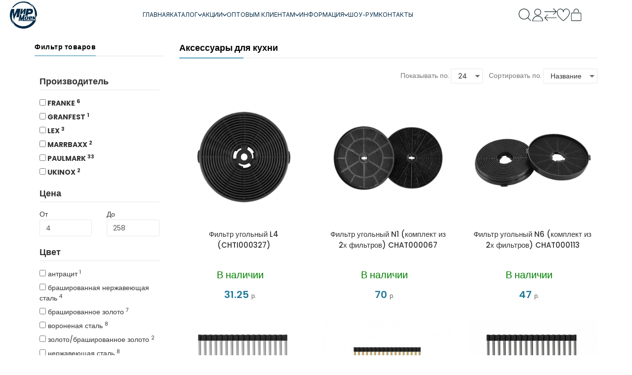

--- FILE ---
content_type: text/html; charset=UTF-8
request_url: https://mirmoek.by/katalog/aksessuaryi/aksessuaryi-dlya-kuxni/
body_size: 23243
content:

<!DOCTYPE html>
<html lang="en">
<head>
<!-- Basic page needs -->
<meta charset="utf-8">
<!--[if IE]>
<meta http-equiv="X-UA-Compatible" content="IE=edge">
<![endif]-->
<meta http-equiv="x-ua-compatible" content="ie=edge">
<title> Аксессуары для кухни по выгодной цене в Мир моек – фото </title>
<meta name="description" content="Разделочные доски, сифоны, вентили- автомат, направляющие и другие аксессуары для кухни в каталоге. Характеристики, фото, цены. Официальный поставщик в РБ. ">
<meta name="keywords" content="">
<!-- Mobile specific metas  -->
<meta name="viewport" content="width=device-width, initial-scale=1">
<meta property="og:type" content="website">
<meta property="og:title" content="Мир моек">
<meta property="og:url" content="https://mirmoek.by">
<meta property="og:image" content="https://mirmoek.by/images/logo.png">
<!-- Favicons Icon -->
<link rel="shortcut icon" type="image/x-icon" href="favicon.png">
<base href="https://mirmoek.by/">
<!-- CSS Style -->
<meta name="color-scheme" content="light">
<!--<link rel="stylesheet" href="/style.css?v=">-->
<link rel="stylesheet" href="/style.css?v=5">
<meta property="og:type" content="website">
<meta property="og:title" content="Мир моек">
<meta property="og:url" content="https://mirmoek.by">
<meta property="og:image" content="https://mirmoek.by/images/logo.png">
<!-- Yandex.Metrika counter -->
<script type="text/javascript" >
   (function(m,e,t,r,i,k,a){m[i]=m[i]||function(){(m[i].a=m[i].a||[]).push(arguments)};
   m[i].l=1*new Date();
   for (var j = 0; j < document.scripts.length; j++) {if (document.scripts[j].src === r) { return; }}
   k=e.createElement(t),a=e.getElementsByTagName(t)[0],k.async=1,k.src=r,a.parentNode.insertBefore(k,a)})
   (window, document, "script", "https://mc.yandex.ru/metrika/tag.js", "ym");

   ym(29924354, "init", {
        clickmap:true,
        trackLinks:true,
        accurateTrackBounce:true,
        webvisor:true
   });
</script>
<noscript><div><img src="https://mc.yandex.ru/watch/29924354" style="position:absolute; left:-9999px;" alt="" /></div></noscript>
<!-- /Yandex.Metrika counter -->
<meta name="yandex-verification" content="6d11099bb81c8706" />
<!-- Global site tag (gtag.js) - Google Analytics -->
<script async src="https://www.googletagmanager.com/gtag/js?id=UA-62264296-1"></script>

<!-- Google tag (gtag.js) -->
<script async src="https://www.googletagmanager.com/gtag/js?id=AW-17641880994"></script>
<script> window.dataLayer = window.dataLayer || []; function gtag() { dataLayer.push(arguments); } gtag('js', new Date()); gtag('config', 'AW-17641880994'); </script>

<script>
  window.dataLayer = window.dataLayer || [];
  function gtag(){dataLayer.push(arguments);}
  gtag('js', new Date());

  gtag('config', 'UA-62264296-1');
</script>
<!-- Global site tag (gtag.js) - Google Analytics GA-4-->
<script async src="https://www.googletagmanager.com/gtag/js?id=G-65EGCPB7FK"></script>
<script>
  window.dataLayer = window.dataLayer || [];
  function gtag(){dataLayer.push(arguments);}
  gtag('js', new Date());

  gtag('config', 'G-65EGCPB7FK');
</script>
<meta name="google-site-verification" content="bnS9jf1jq7xQ2bNekwvohIs4DgGHHsFCVuj5Xp8LD24" />
<!-- Google Tag Manager -->
<script>(function(w,d,s,l,i){w[l]=w[l]||[];w[l].push({'gtm.start':
new Date().getTime(),event:'gtm.js'});var f=d.getElementsByTagName(s)[0],
j=d.createElement(s),dl=l!='dataLayer'?'&l='+l:'';j.async=true;j.src=
'https://www.googletagmanager.com/gtm.js?id='+i+dl;f.parentNode.insertBefore(j,f);
})(window,document,'script','dataLayer','GTM-THJJ659X');</script>
<!-- End Google Tag Manager -->
<!-- Google Tag Manager (noscript) -->
<noscript><iframe src="https://www.googletagmanager.com/ns.html?id=GTM-THJJ659X"
height="0" width="0" style="display:none;visibility:hidden"></iframe></noscript>
<!-- End Google Tag Manager (noscript) -->


<!-- Facebook Pixel Code
<script>
!function(f,b,e,v,n,t,s)
{if(f.fbq)return;n=f.fbq=function(){n.callMethod?
n.callMethod.apply(n,arguments(sad)n.queue.push(arguments)};
if(!f._fbq)f._fbq=n;n.push=n;n.loaded=!0;n.version='2.0';
n.queue=[];t=b.createElement(e);t.async=!0;
t.src=v;s=b.getElementsByTagName(e)[0];
s.parentNode.insertBefore(t,s)}(window, document,'script',
'https://connect.facebook.net/en_US/fbevents.js');
fbq('init', '1520950754958506');
fbq('track', 'PageView');
</script>
<noscript><img height="1" width="1" style="display:none"
src="https://www.facebook.com/tr?id=1520950754958506&ev=PageView&noscript=1"
/></noscript>-->
<!-- End Facebook Pixel Code -->
<meta name="facebook-domain-verification" content="snbwx4hytm1lngafetls8lbr1fhmlb" />
<link rel="preconnect" href="https://fonts.googleapis.com">
<link rel="preconnect" href="https://fonts.gstatic.com" crossorigin>
<link href="https://fonts.googleapis.com/css2?family=Inter:ital,opsz,wght@0,14..32,100..900;1,14..32,100..900&display=swap" rel="stylesheet">

<link rel="stylesheet" href="/css/revolution-slider.css?v=<?= filemtime($_SERVER['DOCUMENT_ROOT'].'/css/revolution-slider.css') ?>">
<link rel="stylesheet" href="/assets/components/msfavorites/css/default.min.css?v=f301bf14" type="text/css" />

<meta name="msfavorites:version" content="3.0.5-beta">
<meta name="msfavorites:ctx" content="web">
<meta name="msfavorites:actionUrl" content="/assets/components/msfavorites/action.php">

<link rel="stylesheet" href="/assets/components/msearch2/css/web/default.css" type="text/css" />
<link rel="stylesheet" href="/assets/components/minishop2/css/web/default.css?v=d62e73368c" type="text/css" />
<script type="text/javascript">miniShop2Config = {"cssUrl":"\/assets\/components\/minishop2\/css\/web\/","jsUrl":"\/assets\/components\/minishop2\/js\/web\/","actionUrl":"\/assets\/components\/minishop2\/action.php","ctx":"web","close_all_message":"\u0437\u0430\u043a\u0440\u044b\u0442\u044c \u0432\u0441\u0435","price_format":[2,"."," "],"price_format_no_zeros":true,"weight_format":[3,"."," "],"weight_format_no_zeros":true};</script>
<link rel="stylesheet" href="/assets/components/comparison/css/default.css" type="text/css" />
<link rel="canonical" href="https://mirmoek.by/katalog/aksessuaryi/aksessuaryi-dlya-kuxni/"/>
<link rel="next" href="https://mirmoek.by/katalog/aksessuaryi/aksessuaryi-dlya-kuxni/?page=2"/>

<script type="text/javascript">mse2Config = {"cssUrl":"\/assets\/components\/msearch2\/css\/web\/","jsUrl":"\/assets\/components\/msearch2\/js\/web\/","actionUrl":"\/assets\/components\/msearch2\/action.php","queryVar":"query","idVar":"id","filter_delimeter":"|","method_delimeter":":","values_delimeter":"@","start_sort":"resource|menuindex:asc","start_limit":"24","start_page":1,"start_tpl":"","sort":"","limit":"","page":"","pageVar":"page","tpl":"","parentsVar":"parents","key":"15e590d15d62bb304a04d6e6440a4207412f7cea","pageId":83,"query":"","parents":"","aliases":[],"options":[],"mode":"","moreText":"\u0417\u0430\u0433\u0440\u0443\u0437\u0438\u0442\u044c \u0435\u0449\u0435"};</script>
</head>

<body class="">

<!--[if lt IE 8]>
<p class="browserupgrade">You are using an <strong>outdated</strong> browser. Please <a href="http://browsehappy.com/">upgrade your browser</a> to improve your experience.</p>
<![endif]--> 

<!-- mobile menu -->
<div id="mobile-menu">
    
  <ul><li><a href="/">Главная</a></li>
<!--<span>Главная</span>--><li class="active"><a href="katalog/">Каталог</a>
                
                        
<ul><li class="first"><a href="katalog/kuxonnyie-mojki/">Кухонные мойки</a>
                
                        
<ul><li><a href="katalog/kuxonnyie-mojki/iskusstvennyij-kamen/">Искусственный камень</a></li>
<!--<span>Искусственный камень</span>--><li><a href="katalog/kuxonnyie-mojki/nerzhaveyushhaya-stal/">Нержавеющая сталь</a></li>
<!--<span>Нержавеющая сталь</span>--></ul>


</li><li class=""><a href="katalog/texnika/">Техника</a>
                
                        
<ul><li><a href="katalog/texnika/vyityazhki/">Вытяжки</a></li>
<!--<span>Вытяжки</span>--><li><a href="katalog/texnika/varochnyie-poverxnosti/">Варочные панели</a></li>
<!--<span>Варочные панели</span>--><li><a href="katalog/texnika/izmelchiteli/">Измельчители пищевых отходов</a></li>
<!--<span>Измельчители пищевых отходов</span>--></ul>


</li><li><a href="katalog/smesiteli/">Смесители для кухни</a></li>
<!--<span>Смесители для кухни</span>--><li><a href="katalog/smesiteli-dlya-vannyi/">Ванная комната</a></li>
<!--<span>Ванная комната</span>--><li><a href="katalog/dozatory/">Дозаторы</a></li>
<!--<span>Дозаторы</span>--><li class="active"><a href="katalog/aksessuaryi/">Аксессуары</a>
                
                        
<ul><li><a href="katalog/aksessuaryi/sifony/">Сифоны</a></li>
<!--<span>Сифоны</span>--><li><a href="katalog/aksessuaryi/filtry/">Фильтры для вытяжек</a></li>
<!--<span>Фильтры для вытяжек</span>--><li><a href="katalog/aksessuaryi/aksessuaryi-dlya-kuxni/">Аксессуары для кухни</a></li>
<!--<span>Аксессуары для кухни</span>--><li><a href="katalog/aksessuaryi/aksessuaryi-dlya-vannoj-komnatyi/">Аксессуары для ванной комнаты</a></li>
<!--<span>Аксессуары для ванной комнаты</span>--></ul>


</li><li><a href="katalog/sistemy-ochistki-vody/">Системы очистки воды</a></li>
<!--<span>Системы очистки воды</span>--><li><a href="katalog/rakoviny-nad-stiralnoj-mashinoj/">Раковины над стиральной машиной</a></li>
<!--<span>Раковины над стиральной машиной</span>--></ul>


</li><li class=""><a href="akcii/">Акции</a>
                
                        
<ul><li><a href="akcii/akcija/">Акции</a></li>
<!--<span>Акции</span>--><li><a href="akcii/rasprodazha/">Распродажа</a></li>
<!--<span>Распродажа</span>--></ul>


</li><li class=""><a href="optovyim-klientam/">Оптовым клиентам</a>
                
                        
<ul><li><a href="optovyim-klientam/informacziya/">Информация</a></li>
<!--<span>Информация</span>--><li><a href="optovyim-klientam/ostatki/">Остатки</a></li>
<!--<span>Остатки</span>--><li><a href="optovyim-klientam/katalogi/">Каталоги</a></li>
<!--<span>Каталоги</span>--></ul>


</li><li class=""><a href="informacziya/">Информация</a>
                
                        
<ul><li><a href="o-kompanii/">О компании</a></li>
<!--<span>О компании</span>--><li><a href="oplata/">Оплата</a></li>
<!--<span>Оплата</span>--><li><a href="dostavka/">Доставка</a></li>
<!--<span>Доставка</span>--><li><a href="garantii/">Гарантии и сервис</a></li>
<!--<span>Гарантии и сервис</span>--><li><a href="poryadok-obrabotki-vozrazhenij/">Порядок обработки обращений</a></li>
<!--<span>Порядок обработки обращений</span>--><li><a href="nashi-preimushhestva/">Наши преимущества</a></li>
<!--<span>Наши преимущества</span>--><li><a href="uxod-za-mojkami/">Уход за мойками</a></li>
<!--<span>Уход за мойками</span>--></ul>


</li><li><a href="shou-rumyi/">Шоу-рум</a></li>
<!--<span>Шоу-рум</span>--><li><a href="kontaktyi/">Контакты</a></li>
<!--<span>Контакты</span>--></ul>
 
</div>
<!-- end mobile menu -->
<div id="page"> 
  
  <!-- Header -->
     <script>
        document.addEventListener('keydown', function (event) {
            if (event.key === 'Escape') {
                const searchToggle = document.getElementById('toggle-search');
                const menuToggle = document.getElementById('toggle-menu');
                if (searchToggle) searchToggle.checked = false;
                if (menuToggle) {
                    menuToggle.checked = false;
                    // Сбрасываем все подменю
                    document
                        .querySelectorAll('input[type="checkbox"][id^="menu-"], input[type="checkbox"]#tehnika')
                        .forEach(chk => (chk.checked = false));
                }
            }
        });

        document.addEventListener('DOMContentLoaded', function () {
            const menuToggle = document.getElementById('toggle-menu');
            const mobmenuOverlay = document.getElementById('mobmenu-overlay');
            const clickableIcons = document.querySelectorAll(
                '.icon-nav a, .icon-nav label, .header-logo'
            );

            // Клик по любой иконке или логотипу — закрывает меню
            clickableIcons.forEach(icon => {
                icon.addEventListener('click', () => {
                    if (menuToggle && menuToggle.checked) {
                        menuToggle.checked = false;
                        // сбрасываем подменю
                        document
                            .querySelectorAll('input[type="checkbox"][id^="menu-"], input[type="checkbox"]#tehnika')
                            .forEach(chk => (chk.checked = false));
                    }
                });
            });

            // Клик по overlay — закрывает меню и сбрасывает подменю
            if (mobmenuOverlay && menuToggle) {
                mobmenuOverlay.addEventListener('click', () => {
                    menuToggle.checked = false;
                    document
                        .querySelectorAll('input[type="checkbox"][id^="menu-"], input[type="checkbox"]#tehnika')
                        .forEach(chk => (chk.checked = false));
                });
            }

            // === Поисковый оверлей - закрытие поиска кликом вне формы ===
            const searchOverlay = document.getElementById('search-overlay');
            const searchToggle = document.getElementById('toggle-search');

            if (searchOverlay && searchToggle) {
                searchOverlay.addEventListener('click', function () {
                    searchToggle.checked = false;
                });
            }


            // При изменении состояния toggle-menu (вручную)
            if (menuToggle) {
                menuToggle.addEventListener('change', function () {
                    if (!this.checked) {
                        document
                            .querySelectorAll('input[type="checkbox"][id^="menu-"], input[type="checkbox"]#tehnika')
                            .forEach(chk => (chk.checked = false));
                    }
                });
            }

            // Автоматически выключаем меню при ресайзе ≥1200px
            window.addEventListener('resize', () => {
                if (window.innerWidth >= 1200 && menuToggle.checked) {
                    menuToggle.checked = false;
                    document
                        .querySelectorAll('input[type="checkbox"][id^="menu-"], input[type="checkbox"]#tehnika')
                        .forEach(chk => (chk.checked = false));
                }
            });




            var toggle = document.getElementById('toggle-search');
            var label = document.querySelector('label[for="toggle-search"]');
            var input = document.querySelector('.header-search-form input[name="query"]');

            if (!label || !toggle || !input) return;

            // заботимся о touch- и click-событиях; touch первичен на iOS
            function openAndFocus(ev) {
                try {
                    ev.preventDefault(); // предотвращаем стандартное переключение лейбла
                    ev.stopPropagation();

                    // вручную переключаем состояние (пользовательский жест)
                    toggle.checked = true;

                    // Синхронизируем: вызываем событие change чтобы остальной код отреагировал
                    var changeEvent = new Event('change', { bubbles: true });
                    toggle.dispatchEvent(changeEvent);

                    // Фокусируем поле прямо в обработчике жеста
                    input.focus();

                    // Попробуем поставить каретку в конец, если есть текст
                    if (typeof input.setSelectionRange === 'function') {
                        var len = input.value.length;
                        input.setSelectionRange(len, len);
                    }
                } catch (e) {
                    console.warn('openAndFocus error', e);
                }
            }

            // Добавляем touchend + click (touchend сработает первым на мобилках)
            label.addEventListener('touchend', openAndFocus, { passive: false });
            label.addEventListener('click', function (ev) {
                // Наверное, если touch уже сработал, click придёт позже — всё равно safe.
                openAndFocus(ev);
            }, { passive: false });
        });
    </script>


    <style>
        /* === HEADER === */
        header {
            position: relative;
            z-index: 1000;
            height: 60px;
            background: white;
            position: fixed;
            width: 100%;
            /* border: 2px red solid; */
        }

        header .header-wrapper {
            /* box-shadow: -2px 2px 8px rgba(0, 0, 0, 0.1); */
            /* position: fixed; */
            max-width: 1200px;
            width: 100%;
            justify-self: center;
            height: 60px;
            display: flex;
            justify-content: space-between;
            align-items: center;
        }

        .headeradd {
            height: 60px;
        }

        /* === SEARCH HEADER === */
        header .search-header {
            position: fixed;
            top: 0;
            /*       left: 50%;
        transform: translateX(-50%); */
            opacity: 0;
            visibility: hidden;
            pointer-events: none;
            z-index: 10;
        }

        #toggle-search:checked~.search-header {
            opacity: 1;
            visibility: visible;
            pointer-events: auto;
        }

        #toggle-search:checked~.main-header {
            opacity: 0;
            visibility: hidden;
            pointer-events: none;
        }

        /* === COMMON HEADER ELEMENTS === */
        header .header-wrapper button {
            border: none;
            outline: none;
            background: none;
        }

        header .header-logo {
            height: 55px;
            width: 55px;
            cursor: pointer;
        }

        header .icon-nav {
            display: flex;
            align-items: center;
            /* выравниваем все li по центру header */
            gap: 20px;
            margin: 0;
            padding: 0;
            list-style: none;
            height: 60px;
            /* совпадает с высотой header-wrapper */
        }

        header .icon-nav li {
            display: flex;
            align-items: center;
            justify-content: center;
            height: 60px;
            /* гарантированная вертикальная центровка */
        }

        header .icon-nav a,
        header .icon-nav label {
            margin: 0;
            display: flex;
            align-items: center;
            justify-content: center;
            height: 100%;
            /* тянем по высоте родителя */
        }

        header .icon-nav img {
            display: block;
            width: 26px;
            height: 26px;
        }

        header img {
            max-width: none;
        }

        header .form-control {
            border: none;
        }

        header .form-control:focus {
            border: none;
            box-shadow: none;
        }

        .header-icon {
            height: 26px;
            width: 26px;
            cursor: pointer;
        }

        .header-search-form {
            display: flex;
            flex: 1;
            column-gap: 10px;
        }

        .header-search-form input {
            flex: 1;
            font-family: "Inter", sans-serif;
            font-size: 16px;
            color: #042B48;
        }

        .header-search-form input::placeholder {
            color: #999999;
        }

        /* === MENU DISPLAY === */
        header .main-menu {
            display: block;
        }

        header .mob-menu-toggler {
            display: none;
        }

        /* === MOBILE MENU TOGGLER & MENU === */
        #toggle-menu {
            display: none;
        }

        header .mob-menu {
            display: none;
            position: absolute;
            top: 60px;
            left: 0;
            width: 100%;
            background: white;
            z-index: 20;
        }

        /* показываем меню, если чекбокс включён */
        #toggle-menu:checked~.main-header .mob-menu {
            display: block;
        }

        /* бургер-кнопка */
        header .mob-menu-toggler {
            position: relative;
            margin: 0;
            background-color: #042B48;
            height: 60px;
            width: 64px;
            line-height: 60px;
            display: flex;
            justify-content: center;
            align-items: center;
            cursor: pointer;
            z-index: 30;
        }

        /* === БУРГЕР === */
        header .burger {
            margin-bottom: 1px;
            position: relative;
            width: 18px;
            /* центральная линия — короче */
            height: 1px;
            background: white;
            border-radius: 1px;
            transition: all 0.3s ease;
            transform: translateX(3px);
            /* визуальный сдвиг вправо */
            right: 0;
            margin-left: auto;
        }

        /* верхняя и нижняя линии */
        header .burger::before,
        header .burger::after {
            content: '';
            position: absolute;
            right: 0;
            width: 26px;
            height: 1px;
            background: white;
            border-radius: 1px;
            transition: all 0.3s ease;
        }

        header .burger::before {
            top: -11px;
        }

        header .burger::after {
            top: 11px;
        }

        /* анимация в крест */
        #toggle-menu:checked+.main-header .mob-menu-toggler .burger {
            background: transparent;
        }

        #toggle-menu:checked+.main-header .mob-menu-toggler .burger::before {
            transform: rotate(45deg);
            top: 0;
        }

        #toggle-menu:checked+.main-header .mob-menu-toggler .burger::after {
            transform: rotate(-45deg);
            top: 0;
        }

        /* скрытие меню при выключенном чекбоксе */
        #toggle-menu:not(:checked)~.main-header .mob-menu {
            opacity: 0;
            pointer-events: none;
        }

        #toggle-menu:checked~.main-header .mob-menu {
            opacity: 1;
            pointer-events: auto;
        }

        /* === ADAPTIVE === */
        @media (min-width: 1200px) {
            header .header-wrapper {
                padding: 0 20px;
                column-gap: 10px;
            }

            header .mob-menu-toggler,
            header .mob-menu {
                display: none;
            }
        }

        @media (max-width: 1199px) {
            header .header-wrapper {
                padding: 0 0 0 20px;
                column-gap: 20px;
            }

            header .main-menu {
                display: none;
            }

            header .mob-menu-toggler {
                background-color: #042B48;
                height: 60px;
                width: 64px;
                display: flex;
                justify-content: center;
                align-items: center;
                cursor: pointer;
            }

            header .icon-nav {
                margin-left: auto;
            }

            /*       .burger-icon {
          height: 30px;
          width: 26px;
        } */
        }

        /* === КНОПКА ЗАКРЫТИЯ ПОИСКА === */
        header .search-close-toggler {
            position: relative;
            margin: 0;
            background-color: white;
            height: 60px;
            width: 64px;
            display: flex;
            justify-content: center;
            align-items: center;
            cursor: pointer;
            z-index: 30;
        }

        /* сам крестик */
        header .search-close .close-icon {
            position: relative;
            width: 26px;
            height: 1px;
            background: transparent;
            /* сама перекладина прозрачная — крест формируется псевдоэлементами */
            border-radius: 1px;
        }

        header .search-close .close-icon::before,
        header .search-close .close-icon::after {
            content: '';
            position: absolute;
            top: 0;
            left: 0;
            width: 26px;
            height: 1px;
            background: #042B48;
            border-radius: 1px;
            transition: all 0.3s ease;
        }

        header .search-close .close-icon::before {
            transform: rotate(45deg);
        }

        header .search-close .close-icon::after {
            transform: rotate(-45deg);
        }

        /* === OVERLAY ДЛЯ МОБИЛЬНОГО МЕНЮ === */
        header .mobmenu-overlay {
            position: fixed;
            top: 60px;
            /* отступ под хедер */
            left: 0;
            right: 0;
            bottom: 0;
            background: rgba(5, 36, 59, 0.2);
            backdrop-filter: blur(10px);
            -webkit-backdrop-filter: blur(10px);
            z-index: 100;
            /* background: transparent; */
            /* можно rgba(0,0,0,0.3) для затемнения */
            z-index: 19;
            /* ниже меню (20), выше контента */
            opacity: 0;
            pointer-events: none;
            transition: opacity 0.2s ease;
        }

        /* показываем оверлей только когда меню активно */
        #toggle-menu:checked~.main-header .mobmenu-overlay {
            opacity: 1;
            pointer-events: auto;
        }

        /* === OVERLAY ДЛЯ ПОИСКА === */
        header .search-overlay {
            position: fixed;
            top: 60px;
            /* как в меню */
            left: 0;
            right: 0;
            bottom: 0;
            background: rgba(5, 36, 59, 0.2);
            backdrop-filter: blur(10px);
            -webkit-backdrop-filter: blur(10px);
            z-index: 100;
            /* можно rgba(0,0,0,.3) */
            z-index: 9;
            /* ниже search-header (10), выше контента */
            opacity: 0;
            pointer-events: none;
            transition: opacity .3s ease;
        }

        #toggle-search:checked~.search-overlay {
            opacity: 1;
            pointer-events: auto;
        }
    </style>



    <header>
        
        <!-- Google tag (gtag.js) -->
        <script async src="https://www.googletagmanager.com/gtag/js?id=AW-17641880994"></script>
        <script> window.dataLayer = window.dataLayer || []; function gtag() { dataLayer.push(arguments); } gtag('js', new Date()); gtag('config', 'AW-17641880994'); </script>

        <input type="checkbox" id="toggle-search" hidden>
        <input type="checkbox" id="toggle-menu" hidden>

        <div class="header-wrapper main-header">
            <a href="/">
                <img class="header-logo" src="/images/svg/logo.svg" alt="Логотип МирМоек" />
            </a>

            <div class="main-menu">
                <style>
    .mtmegamenu-v2 * {
        font-weight: 400 !important;
        font-family: "Inter", sans-serif !important;
        font-size: 12px !important;
        color: #042B48 !important;
    }
    
    .mtmegamenu-v2 {
        display: flex !important;
        align-items: center !important;
        margin: 0 !important;
        height: 60px;
    }
    
    .mtmegamenu-v2>ul>li {
            margin-right: 0 !important;
            /* font-size: 14px !important; */
            display: flex !important;
            align-items: center !important;
    }
    
    
    .mtmegamenu-v2>ul {
        display: flex;
        column-gap: 30px;
        height: 100%;
    }    
    
    .mtmegamenu-v2 ul.menu-items {
        display: flex;
        flex-direction: column;
        row-gap: 10px;
    }
    
    nav.mtmegamenu-v2 {
        width: auto;
        background: none;
    }
    
    .mtmegamenu-v2 ul.menu-items ul.menu-items {
      margin-top: -12px;
    }
    
    .mtmegamenu-v2 ul.menu-items ul.menu-items > li:not(:last-child) {
        margin-bottom: 10px;
    }
    
</style>

                <nav class="mtmegamenu mtmegamenu-v2">
                    <ul class="hidden-xs"><style>
.mt-root-item-v2 {
    padding: 0 !important;
}
</style>

<li class="menu-item depth-1">
    <div class="mt-root-item-v2">
        <div class="title title_font_v2">
            <div class="title-text_v2"> 
                <a href="/" style="color:black">Главная</a>
            </div>
        </div>
    </div>
</li><style>
/* .title_font_v2 {
    height: 100%;
} */
    .title-text_v2 {
        display: flex;
        justify-content: space-between;
        column-gap: 8px;
        height: 100%;
        align-items: center;
    }
    .title-text_v2 p {
        margin: 0;
    }
    
    .parent_menu_item_icon {
        height: 8px;
        width: 8px;
    }
    
    .mtmegamenu-v2 ul.menu-items .parent_menu_item_icon {
        transform: rotate(-90deg);
    }
</style>

<li class="mt-root demo_custom_link_cms">
    <div class="mt-root-item_v2">
        <a href="katalog/">
            <div class="title title_font_v2">
                <div class="title-text_v2">Каталог <img class="parent_menu_item_icon" src="/images/svg/arrow_down.svg" /></div>
                <!--<div class="title-text_v2">Каталог <p>▼</p></div>-->
            </div>
        </a>
    </div>
    <ul class="menu-items col-md-3 col-sm-4 col-xs-12"><style>
/* .title_font_v2 {
    height: 100%;
} */
    .title-text_v2 {
        display: flex;
        justify-content: space-between;
        column-gap: 8px;
        height: 100%;
        align-items: center;
    }
    .title-text_v2 p {
        margin: 0;
    }
    
    .parent_menu_item_icon {
        height: 8px;
        width: 8px;
    }
    
    .mtmegamenu-v2 ul.menu-items .parent_menu_item_icon {
        transform: rotate(-90deg);
    }
</style>

<li class="mt-root demo_custom_link_cms">
    <div class="mt-root-item_v2">
        <a href="katalog/kuxonnyie-mojki/">
            <div class="title title_font_v2">
                <div class="title-text_v2">Кухонные мойки <img class="parent_menu_item_icon" src="/images/svg/arrow_down.svg" /></div>
                <!--<div class="title-text_v2">Кухонные мойки <p>▼</p></div>-->
            </div>
        </a>
    </div>
    <ul class="menu-items col-md-3 col-sm-4 col-xs-12"><style>
.mt-root-item-v2 {
    padding: 0 !important;
}
</style>

<li class="menu-item depth-1">
    <div class="mt-root-item-v2">
        <div class="title title_font_v2">
            <div class="title-text_v2"> 
                <a href="katalog/kuxonnyie-mojki/iskusstvennyij-kamen/" style="color:black">Искусственный камень</a>
            </div>
        </div>
    </div>
</li><style>
.mt-root-item-v2 {
    padding: 0 !important;
}
</style>

<li class="menu-item depth-1">
    <div class="mt-root-item-v2">
        <div class="title title_font_v2">
            <div class="title-text_v2"> 
                <a href="katalog/kuxonnyie-mojki/nerzhaveyushhaya-stal/" style="color:black">Нержавеющая сталь</a>
            </div>
        </div>
    </div>
</li></ul>
</li><style>
/* .title_font_v2 {
    height: 100%;
} */
    .title-text_v2 {
        display: flex;
        justify-content: space-between;
        column-gap: 8px;
        height: 100%;
        align-items: center;
    }
    .title-text_v2 p {
        margin: 0;
    }
    
    .parent_menu_item_icon {
        height: 8px;
        width: 8px;
    }
    
    .mtmegamenu-v2 ul.menu-items .parent_menu_item_icon {
        transform: rotate(-90deg);
    }
</style>

<li class="mt-root demo_custom_link_cms">
    <div class="mt-root-item_v2">
        <a href="katalog/texnika/">
            <div class="title title_font_v2">
                <div class="title-text_v2">Техника <img class="parent_menu_item_icon" src="/images/svg/arrow_down.svg" /></div>
                <!--<div class="title-text_v2">Техника <p>▼</p></div>-->
            </div>
        </a>
    </div>
    <ul class="menu-items col-md-3 col-sm-4 col-xs-12"><style>
.mt-root-item-v2 {
    padding: 0 !important;
}
</style>

<li class="menu-item depth-1">
    <div class="mt-root-item-v2">
        <div class="title title_font_v2">
            <div class="title-text_v2"> 
                <a href="katalog/texnika/vyityazhki/" style="color:black">Вытяжки</a>
            </div>
        </div>
    </div>
</li><style>
.mt-root-item-v2 {
    padding: 0 !important;
}
</style>

<li class="menu-item depth-1">
    <div class="mt-root-item-v2">
        <div class="title title_font_v2">
            <div class="title-text_v2"> 
                <a href="katalog/texnika/varochnyie-poverxnosti/" style="color:black">Варочные панели</a>
            </div>
        </div>
    </div>
</li><style>
.mt-root-item-v2 {
    padding: 0 !important;
}
</style>

<li class="menu-item depth-1">
    <div class="mt-root-item-v2">
        <div class="title title_font_v2">
            <div class="title-text_v2"> 
                <a href="katalog/texnika/izmelchiteli/" style="color:black">Измельчители пищевых отходов</a>
            </div>
        </div>
    </div>
</li></ul>
</li><style>
.mt-root-item-v2 {
    padding: 0 !important;
}
</style>

<li class="menu-item depth-1">
    <div class="mt-root-item-v2">
        <div class="title title_font_v2">
            <div class="title-text_v2"> 
                <a href="katalog/smesiteli/" style="color:black">Смесители для кухни</a>
            </div>
        </div>
    </div>
</li><style>
.mt-root-item-v2 {
    padding: 0 !important;
}
</style>

<li class="menu-item depth-1">
    <div class="mt-root-item-v2">
        <div class="title title_font_v2">
            <div class="title-text_v2"> 
                <a href="katalog/smesiteli-dlya-vannyi/" style="color:black">Ванная комната</a>
            </div>
        </div>
    </div>
</li><style>
.mt-root-item-v2 {
    padding: 0 !important;
}
</style>

<li class="menu-item depth-1">
    <div class="mt-root-item-v2">
        <div class="title title_font_v2">
            <div class="title-text_v2"> 
                <a href="katalog/dozatory/" style="color:black">Дозаторы</a>
            </div>
        </div>
    </div>
</li><style>
/* .title_font_v2 {
    height: 100%;
} */
    .title-text_v2 {
        display: flex;
        justify-content: space-between;
        column-gap: 8px;
        height: 100%;
        align-items: center;
    }
    .title-text_v2 p {
        margin: 0;
    }
    
    .parent_menu_item_icon {
        height: 8px;
        width: 8px;
    }
    
    .mtmegamenu-v2 ul.menu-items .parent_menu_item_icon {
        transform: rotate(-90deg);
    }
</style>

<li class="mt-root demo_custom_link_cms">
    <div class="mt-root-item_v2">
        <a href="katalog/aksessuaryi/">
            <div class="title title_font_v2">
                <div class="title-text_v2">Аксессуары <img class="parent_menu_item_icon" src="/images/svg/arrow_down.svg" /></div>
                <!--<div class="title-text_v2">Аксессуары <p>▼</p></div>-->
            </div>
        </a>
    </div>
    <ul class="menu-items col-md-3 col-sm-4 col-xs-12"><style>
.mt-root-item-v2 {
    padding: 0 !important;
}
</style>

<li class="menu-item depth-1">
    <div class="mt-root-item-v2">
        <div class="title title_font_v2">
            <div class="title-text_v2"> 
                <a href="katalog/aksessuaryi/sifony/" style="color:black">Сифоны</a>
            </div>
        </div>
    </div>
</li><style>
.mt-root-item-v2 {
    padding: 0 !important;
}
</style>

<li class="menu-item depth-1">
    <div class="mt-root-item-v2">
        <div class="title title_font_v2">
            <div class="title-text_v2"> 
                <a href="katalog/aksessuaryi/filtry/" style="color:black">Фильтры для вытяжек</a>
            </div>
        </div>
    </div>
</li><style>
.mt-root-item-v2 {
    padding: 0 !important;
}
</style>

<li class="menu-item depth-1">
    <div class="mt-root-item-v2">
        <div class="title title_font_v2">
            <div class="title-text_v2"> 
                <a href="katalog/aksessuaryi/aksessuaryi-dlya-kuxni/" style="color:black">Аксессуары для кухни</a>
            </div>
        </div>
    </div>
</li><style>
.mt-root-item-v2 {
    padding: 0 !important;
}
</style>

<li class="menu-item depth-1">
    <div class="mt-root-item-v2">
        <div class="title title_font_v2">
            <div class="title-text_v2"> 
                <a href="katalog/aksessuaryi/aksessuaryi-dlya-vannoj-komnatyi/" style="color:black">Аксессуары для ванной комнаты</a>
            </div>
        </div>
    </div>
</li></ul>
</li><style>
.mt-root-item-v2 {
    padding: 0 !important;
}
</style>

<li class="menu-item depth-1">
    <div class="mt-root-item-v2">
        <div class="title title_font_v2">
            <div class="title-text_v2"> 
                <a href="katalog/sistemy-ochistki-vody/" style="color:black">Системы очистки воды</a>
            </div>
        </div>
    </div>
</li><style>
.mt-root-item-v2 {
    padding: 0 !important;
}
</style>

<li class="menu-item depth-1">
    <div class="mt-root-item-v2">
        <div class="title title_font_v2">
            <div class="title-text_v2"> 
                <a href="katalog/rakoviny-nad-stiralnoj-mashinoj/" style="color:black">Раковины над стиральной машиной</a>
            </div>
        </div>
    </div>
</li></ul>
</li><style>
/* .title_font_v2 {
    height: 100%;
} */
    .title-text_v2 {
        display: flex;
        justify-content: space-between;
        column-gap: 8px;
        height: 100%;
        align-items: center;
    }
    .title-text_v2 p {
        margin: 0;
    }
    
    .parent_menu_item_icon {
        height: 8px;
        width: 8px;
    }
    
    .mtmegamenu-v2 ul.menu-items .parent_menu_item_icon {
        transform: rotate(-90deg);
    }
</style>

<li class="mt-root demo_custom_link_cms">
    <div class="mt-root-item_v2">
        <a href="akcii/">
            <div class="title title_font_v2">
                <div class="title-text_v2">Акции <img class="parent_menu_item_icon" src="/images/svg/arrow_down.svg" /></div>
                <!--<div class="title-text_v2">Акции <p>▼</p></div>-->
            </div>
        </a>
    </div>
    <ul class="menu-items col-md-3 col-sm-4 col-xs-12"><style>
.mt-root-item-v2 {
    padding: 0 !important;
}
</style>

<li class="menu-item depth-1">
    <div class="mt-root-item-v2">
        <div class="title title_font_v2">
            <div class="title-text_v2"> 
                <a href="akcii/akcija/" style="color:black">Акции</a>
            </div>
        </div>
    </div>
</li><style>
.mt-root-item-v2 {
    padding: 0 !important;
}
</style>

<li class="menu-item depth-1">
    <div class="mt-root-item-v2">
        <div class="title title_font_v2">
            <div class="title-text_v2"> 
                <a href="akcii/rasprodazha/" style="color:black">Распродажа</a>
            </div>
        </div>
    </div>
</li></ul>
</li><style>
/* .title_font_v2 {
    height: 100%;
} */
    .title-text_v2 {
        display: flex;
        justify-content: space-between;
        column-gap: 8px;
        height: 100%;
        align-items: center;
    }
    .title-text_v2 p {
        margin: 0;
    }
    
    .parent_menu_item_icon {
        height: 8px;
        width: 8px;
    }
    
    .mtmegamenu-v2 ul.menu-items .parent_menu_item_icon {
        transform: rotate(-90deg);
    }
</style>

<li class="mt-root demo_custom_link_cms">
    <div class="mt-root-item_v2">
        <a href="optovyim-klientam/">
            <div class="title title_font_v2">
                <div class="title-text_v2">Оптовым клиентам <img class="parent_menu_item_icon" src="/images/svg/arrow_down.svg" /></div>
                <!--<div class="title-text_v2">Оптовым клиентам <p>▼</p></div>-->
            </div>
        </a>
    </div>
    <ul class="menu-items col-md-3 col-sm-4 col-xs-12"><style>
.mt-root-item-v2 {
    padding: 0 !important;
}
</style>

<li class="menu-item depth-1">
    <div class="mt-root-item-v2">
        <div class="title title_font_v2">
            <div class="title-text_v2"> 
                <a href="optovyim-klientam/informacziya/" style="color:black">Информация</a>
            </div>
        </div>
    </div>
</li><style>
.mt-root-item-v2 {
    padding: 0 !important;
}
</style>

<li class="menu-item depth-1">
    <div class="mt-root-item-v2">
        <div class="title title_font_v2">
            <div class="title-text_v2"> 
                <a href="optovyim-klientam/ostatki/" style="color:black">Остатки</a>
            </div>
        </div>
    </div>
</li><style>
.mt-root-item-v2 {
    padding: 0 !important;
}
</style>

<li class="menu-item depth-1">
    <div class="mt-root-item-v2">
        <div class="title title_font_v2">
            <div class="title-text_v2"> 
                <a href="optovyim-klientam/katalogi/" style="color:black">Каталоги</a>
            </div>
        </div>
    </div>
</li></ul>
</li><style>
/* .title_font_v2 {
    height: 100%;
} */
    .title-text_v2 {
        display: flex;
        justify-content: space-between;
        column-gap: 8px;
        height: 100%;
        align-items: center;
    }
    .title-text_v2 p {
        margin: 0;
    }
    
    .parent_menu_item_icon {
        height: 8px;
        width: 8px;
    }
    
    .mtmegamenu-v2 ul.menu-items .parent_menu_item_icon {
        transform: rotate(-90deg);
    }
</style>

<li class="mt-root demo_custom_link_cms">
    <div class="mt-root-item_v2">
        <a href="informacziya/">
            <div class="title title_font_v2">
                <div class="title-text_v2">Информация <img class="parent_menu_item_icon" src="/images/svg/arrow_down.svg" /></div>
                <!--<div class="title-text_v2">Информация <p>▼</p></div>-->
            </div>
        </a>
    </div>
    <ul class="menu-items col-md-3 col-sm-4 col-xs-12"><style>
.mt-root-item-v2 {
    padding: 0 !important;
}
</style>

<li class="menu-item depth-1">
    <div class="mt-root-item-v2">
        <div class="title title_font_v2">
            <div class="title-text_v2"> 
                <a href="o-kompanii/" style="color:black">О компании</a>
            </div>
        </div>
    </div>
</li><style>
.mt-root-item-v2 {
    padding: 0 !important;
}
</style>

<li class="menu-item depth-1">
    <div class="mt-root-item-v2">
        <div class="title title_font_v2">
            <div class="title-text_v2"> 
                <a href="oplata/" style="color:black">Оплата</a>
            </div>
        </div>
    </div>
</li><style>
.mt-root-item-v2 {
    padding: 0 !important;
}
</style>

<li class="menu-item depth-1">
    <div class="mt-root-item-v2">
        <div class="title title_font_v2">
            <div class="title-text_v2"> 
                <a href="dostavka/" style="color:black">Доставка</a>
            </div>
        </div>
    </div>
</li><style>
.mt-root-item-v2 {
    padding: 0 !important;
}
</style>

<li class="menu-item depth-1">
    <div class="mt-root-item-v2">
        <div class="title title_font_v2">
            <div class="title-text_v2"> 
                <a href="garantii/" style="color:black">Гарантии и сервис</a>
            </div>
        </div>
    </div>
</li><style>
.mt-root-item-v2 {
    padding: 0 !important;
}
</style>

<li class="menu-item depth-1">
    <div class="mt-root-item-v2">
        <div class="title title_font_v2">
            <div class="title-text_v2"> 
                <a href="poryadok-obrabotki-vozrazhenij/" style="color:black">Порядок обработки обращений</a>
            </div>
        </div>
    </div>
</li><style>
.mt-root-item-v2 {
    padding: 0 !important;
}
</style>

<li class="menu-item depth-1">
    <div class="mt-root-item-v2">
        <div class="title title_font_v2">
            <div class="title-text_v2"> 
                <a href="nashi-preimushhestva/" style="color:black">Наши преимущества</a>
            </div>
        </div>
    </div>
</li><style>
.mt-root-item-v2 {
    padding: 0 !important;
}
</style>

<li class="menu-item depth-1">
    <div class="mt-root-item-v2">
        <div class="title title_font_v2">
            <div class="title-text_v2"> 
                <a href="uxod-za-mojkami/" style="color:black">Уход за мойками</a>
            </div>
        </div>
    </div>
</li></ul>
</li><style>
.mt-root-item-v2 {
    padding: 0 !important;
}
</style>

<li class="menu-item depth-1">
    <div class="mt-root-item-v2">
        <div class="title title_font_v2">
            <div class="title-text_v2"> 
                <a href="shou-rumyi/" style="color:black">Шоу-рум</a>
            </div>
        </div>
    </div>
</li><style>
.mt-root-item-v2 {
    padding: 0 !important;
}
</style>

<li class="menu-item depth-1">
    <div class="mt-root-item-v2">
        <div class="title title_font_v2">
            <div class="title-text_v2"> 
                <a href="kontaktyi/" style="color:black">Контакты</a>
            </div>
        </div>
    </div>
</li></ul>
                </nav>

            </div>

            <ul class="icon-nav">
                <li>
                    <label for="toggle-search">
                        <img class="header-icon" src="/images/svg/search.svg" alt="Поиск" title="Поиск" />
                    </label>
                </li>
                <li><a href="lichnyij-kabinet.html"><img class="header-icon" src="/images/svg/cabinet.svg" alt="Кабинет"
                            title="Кабинет" /></a></li>
                <li><a href="sravnenie.html"><img class="header-icon" src="/images/svg/compare.svg" alt="Сравнение"
                            title="Сравнение" /></a></li>
                <li><a href="izbrannoe.html"><img class="header-icon" src="/images/svg/favorite.svg" alt="Понравившиеся"
                            title="Понравившиеся" /></a></li>
                <li><a href="oformlenie-zakaza.html"><img class="header-icon" src="/images/svg/cart.svg" alt="Корзина"
                            title="Корзина" /></a></li>
            </ul>

            <label class="mob-menu-toggler" for="toggle-menu">
                <!--<img class="burger-icon" src="/images/svg/burger.svg" />-->
                <div>
                    <div class="burger"></div>
                </div>
            </label>

            <div class="mob-menu">
                <style>
/* =========================
   ОСНОВНОЙ КОНТЕЙНЕР МЕНЮ
   ========================= */
nav.mobmenu_v2 {
  position: fixed;
  height: 100%;
  top: 60px;
  right: 0;
  bottom: 0;
  width: 290px;
  background: #042B48;
  color: #fff;
  font-family: "Inter", sans-serif;
  font-size: 12px;
  margin: 0;
  user-select: none;
  overflow-y: scroll;
  overflow-x: hidden;
  z-index: 9999;
}

/* =========================
   СПИСКИ И ЭЛЕМЕНТЫ МЕНЮ
   ========================= */
.mobmenu_v2 ul {
  list-style: none;
  margin: 0;
  padding: 0 0 80px 0;
  border-left: 1px solid #1e415b;
}

.mobmenu_v2 li {
  border-bottom: 1px solid #1e415b;
  position: relative;
}

/* =========================
   ССЫЛКИ И ТЕКСТОВЫЕ ЭЛЕМЕНТЫ
   ========================= */
.mobmenu_v2 .menu-link,
.mobmenu_v2 a,
.mobmenu_v2 label,
.mobmenu_v2 p,
.mobmenu_v2 .nav-back,
.mobmenu_v2 .nav-next {
  display: block;
  padding: 14px 0 14px 18px;
  margin: 0;
  text-decoration: none;
  color: #fff;
  font-size: 14px;
  font-weight: 300;
}

.mobmenu_v2 .menu-link {
  position: relative;
  z-index: 2;
  display: inline-block;
}

/* Ссылки в пунктах без подменю растягиваем на всю ширину */
.mobmenu_v2 li:not(.has-submenu)>.menu-link {
    display: block;
    width: 100%;
}

.mobmenu_v2 .menu-link:hover {
  text-decoration: underline;
}

/* =========================
   КНОПКИ "НАЗАД" / "ВПЕРЕД"
   ========================= */
.mobmenu_v2 .nav-back {
  background: #042B48;
  color: #fff;
  cursor: pointer;
  display: block;
  width: 100%;
  position: relative;
  font-size: 14px;
  text-align: left;
}

/* стрелка "‹" у кнопки Назад */
.mobmenu_v2 .nav-back::before {
  content: '‹';
  position: absolute;
  left: 0;
  top: 50%;
  transform: translateY(-50%);
  /* border-right: 1px solid #0C3452; */
  border-right: 1px solid #1e415b;
  height: 100%;
  padding: 0 22px 0 20px;
  font-size: 22px;
  line-height: 1;
  color: #fff;
  display: flex;
  align-items: center;
  justify-content: center;
}

/* текст "Назад" — отступаем от стрелки */
.mobmenu_v2 .nav-back span {
  display: inline-block;
  margin-left: 46px;
}

/* =========================
   ПОДМЕНЮ (SUBMENU)
   ========================= */
.mobmenu_v2 li.has-submenu {
  position: relative;
}

/* Поле, которое открывает подменю */
.mobmenu_v2 .submenu-overlay,
.mobmenu_v2 .submenu-full {
  position: absolute;
  top: 0;
  left: 0;
  right: 0;
  bottom: 0;
  cursor: pointer;
  z-index: 1;
  display: block;
}

/* submenu-full используется без ссылки */
.mobmenu_v2 .submenu-full {
  padding: 14px 18px;
  color: #fff;
  font-size: 14px;
  position: relative;
}

/* ===== стрелки справа (›) ===== */
.mobmenu_v2 .submenu-overlay::after,
.mobmenu_v2 .submenu-full::after {
  content: '›';
  position: absolute;
  right: 0;
  top: 50%;
  transform: translateY(-50%);
  font-size: 22px;
  color: #fff;
  border-left: 1px solid #1e415b;
  height: 100%;
  padding: 0 22px 0 20px;
  display: flex;
  align-items: center;
  justify-content: center;
  line-height: 1;
}

/* =========================
   УРОВНИ МЕНЮ
   ========================= */
.nav-level {
  position: absolute;
  top: 0;
  left: 0;
  width: 290px;
  height: 100%;
  background: #042B48;
  transform: translateX(100%);
  transition: transform 0.3s ease;
  overflow-y: scroll;
}

.nav-level-1 {
  position: relative;
  transform: translateX(0);
}

.nav-level-2 { z-index: 2; }
.nav-level-3 { z-index: 3; }

/* =========================
   ПЕРЕКЛЮЧЕНИЕ ПОДМЕНЮ
   ========================= */
nav input[type="checkbox"] {
  display: none;
}

input[type="checkbox"]:checked + .nav-level {
  transform: translateX(0);
}

input[type="checkbox"]:checked ~ .nav-level-1 {
  transform: translateX(-100%);
}

/* =========================
   СКРЫТИЕ СКРОЛЛА
   ========================= */
.scroll-hidden > * {
  overflow-y: scroll;
  scrollbar-width: none;
  -ms-overflow-style: none;
}

.scroll-hidden::-webkit-scrollbar {
  display: none;
}
</style>


<nav class="mobmenu_v2 scroll-hidden">
  <!-- === Уровень 1 === -->
  <ul class="nav-level nav-level-1">
    <li><a href="/" class="menu-link">Главная</a></li>

    <!-- Каталог -->
    <li class="has-submenu">
      <a href="" class="menu-link">Каталог</a>
      <label for="menu-catalog" class="submenu-overlay"></label>
    </li>

    <!-- Акции -->
    <li class="has-submenu">
      <label for="menu-sales" class="submenu-overlay submenu-full">Акции</label>
    </li>

    <!-- Оптовым клиентам -->
    <li class="has-submenu">
      <label for="menu-wholesale" class="submenu-overlay submenu-full">Оптовым клиентам</label>
    </li>

    <!-- Информация -->
    <li class="has-submenu">
      <label for="menu-info" class="submenu-overlay submenu-full">Информация</label>
    </li>

    <!-- Обычные ссылки -->
    <li><a href="shou-rumyi/" class="menu-link">Шоу-рум</a></li>
    <li><a href="kontaktyi/" class="menu-link">Контакты</a></li>
  </ul>

<!-- === Каталог === -->
<input type="checkbox" id="menu-catalog" hidden>
<ul class="nav-level nav-level-2">
  <li><label for="menu-catalog" class="nav-back"><span>Назад</span></label></li>

  <li class="has-submenu">
    <a href="katalog/kuxonnyie-mojki/" class="menu-link">Кухонные мойки</a>
    <label for="menu-kuh-moyki" class="submenu-overlay"></label>
  </li>
  <li class="has-submenu">
    <a href="katalog/texnika/" class="menu-link">Техника</a>
    <label for="tehnika" class="submenu-overlay"></label>
  </li>
  <li><a href="katalog/smesiteli/" class="menu-link">Смесители для кухни</a></li>
  <li><a href="katalog/smesiteli-dlya-vannyi/" class="menu-link">Ванная комната</a></li>
<!--   <li class="has-submenu">
  <a href="katalog/smesiteli-dlya-vannyi/" class="menu-link">Ванная комната</a>
  <label for="menu-bath-taps" class="submenu-overlay"></label>
</li> -->
  <li><a href="katalog/dozatory/" class="menu-link">Дозаторы</a></li>
  <li class="has-submenu">
    <a href="katalog/aksessuaryi/" class="menu-link">Аксессуары</a>
    <label for="menu-accessories" class="submenu-overlay"></label>
  </li>
  <li><a href="katalog/sistemy-ochistki-vody/" class="menu-link">Системы очистки воды</a></li>
  <li><a href="katalog/rakoviny-nad-stiralnoj-mashinoj/" class="menu-link">Раковины над стиральной машиной</a></li>
</ul>

<!-- === Кухонные мойки === -->
<input type="checkbox" id="menu-kuh-moyki" hidden>
<ul class="nav-level nav-level-3">
  <li><label for="menu-kuh-moyki" class="nav-back"><span>Назад</span></label></li>
  <li><a href="katalog/kuxonnyie-mojki/iskusstvennyij-kamen/" class="menu-link">Искусственный камень</a></li>
<!--   <li><a href="" class="menu-link">Фрагранит®</a></li>
<li><a href="" class="menu-link">Гранит</a></li>
<li><a href="" class="menu-link">Тектонайт®</a></li> -->
  <li><a href="katalog/kuxonnyie-mojki/nerzhaveyushhaya-stal/" class="menu-link">Нержавеющая сталь</a></li>
</ul>

<!-- === Техника === -->
<input type="checkbox" id="tehnika" hidden>
<ul class="nav-level nav-level-3">
  <li><label for="tehnika" class="nav-back"><span>Назад</span></label></li>
  <li><a href="katalog/texnika/vyityazhki/" class="menu-link">Вытяжки</a></li>
  <li><a href="katalog/texnika/varochnyie-poverxnosti/" class="menu-link">Варочные панели</a></li>
  <li><a href="katalog/texnika/izmelchiteli/" class="menu-link">Измельчители пищевых отходов</a></li>
</ul>

<!-- === Смесители для ванной === -->
<input type="checkbox" id="menu-bath-taps" hidden>
<ul class="nav-level nav-level-3">
  <li><label for="menu-bath-taps" class="nav-back"><span>Назад</span></label></li>
  <li><a href="katalog/smesiteli-dlya-vannyi/dlya-vannoj/" class="menu-link">Для ванной</a></li>
  <li><a href="katalog/smesiteli-dlya-vannyi/dla-rakoviny/" class="menu-link">Для раковины</a></li>
  <li><a href="katalog/smesiteli-dlya-vannyi/dla-dusha/" class="menu-link">Для душа</a></li>
  <li><a href="katalog/smesiteli-dlya-vannyi/dlya-bide/" class="menu-link">Для биде</a></li>
  <li><a href="katalog/smesiteli-dlya-vannyi/dushevyie-sistemyi/" class="menu-link">Душевые системы</a></li>
  <li><a href="katalog/smesiteli-dlya-vannyi/dushevyie-garnituryi/" class="menu-link">Душевые гарнитуры</a></li>
  <li><a href="katalog/smesiteli-dlya-vannyi/gotovyie-resheniya/" class="menu-link">Готовые решения</a></li>
  <li><a href="katalog/smesiteli-dlya-vannyi/dushevyie-lejki/" class="menu-link">Душевые лейки, гигиенические лейки, верхний душ, шланги, держатели, кронштейны</a></li>
  <li><a href="katalog/smesiteli-dlya-vannyi/aksessuary/" class="menu-link">Аксессуары</a></li>
</ul>

<!-- === Аксессуары === -->
<input type="checkbox" id="menu-accessories" hidden>
<ul class="nav-level nav-level-3">
  <li><label for="menu-accessories" class="nav-back"><span>Назад</span></label></li>
  <li><a href="katalog/aksessuaryi/sifony/" class="menu-link">Сифоны</a></li>
  <li><a href="katalog/aksessuaryi/filtry/" class="menu-link">Фильтры для вытяжек</a></li>
  <li><a href="katalog/aksessuaryi/aksessuaryi-dlya-kuxni/" class="menu-link">Аксессуары для кухни</a></li>
  <li><a href="katalog/aksessuaryi/aksessuaryi-dlya-vannoj-komnatyi/" class="menu-link">Аксессуары для ванной комнаты</a></li>
</ul>

<!-- === Акции === -->
<input type="checkbox" id="menu-sales" hidden>
<ul class="nav-level nav-level-2">
  <li><label for="menu-sales" class="nav-back"><span>Назад</span></label></li>
  <li><a href="akcii/akcija/" class="menu-link">Акции</a></li>
  <li><a href="akcii/rasprodazha/" class="menu-link">Распродажа</a></li>
</ul>

<!-- === Оптовым клиентам === -->
<input type="checkbox" id="menu-wholesale" hidden>
<ul class="nav-level nav-level-2">
  <li><label for="menu-wholesale" class="nav-back"><span>Назад</span></label></li>
  <li><a href="optovyim-klientam/informacziya/" class="menu-link">Информация</a></li>
  <li><a href="optovyim-klientam/ostatki/" class="menu-link">Остатки</a></li>
  <li><a href="optovyim-klientam/katalogi/" class="menu-link">Каталоги</a></li>
</ul>

<!-- === Информация === -->
<input type="checkbox" id="menu-info" hidden>
<ul class="nav-level nav-level-2">
  <li><label for="menu-info" class="nav-back"><span>Назад</span></label></li>
  <li><a href="o-kompanii/" class="menu-link">О компании</a></li>
  <li><a href="oplata/" class="menu-link">Оплата</a></li>
  <li><a href="dostavka/" class="menu-link">Доставка</a></li>
  <li><a href="garantii/" class="menu-link">Гарантии и сервис</a></li>
  <li><a href="poryadok-obrabotki-vozrazhenij/" class="menu-link">Порядок обработки обращений</a></li>
  <li><a href="nashi-preimushhestva/" class="menu-link">Наши преимущества</a></li>
  <li><a href="uxod-za-mojkami/" class="menu-link">Уход за мойками</a></li>
</ul>

</nav>



            </div>

            <div class="mobmenu-overlay" id="mobmenu-overlay"></div>

        </div>




        <div class="header-wrapper search-header">
            <form class="header-search-form" action="rezultatyi-poiska.html" method="get">
                <button class="btn-search" type="submit">
                    <img class="header-icon" src="/images/svg/search.svg" alt="Поиск" />
                </button>
                <input type="text" name="query" id="search" value="" class="form-control" placeholder="Поиск..."
                    autofocus>
            </form>
            <label for="toggle-search" class="search-close-toggler">
                <div class="search-close">
                    <div class="close-icon"></div>
                </div>
            </label>
        </div>
        <div class="search-overlay" id="search-overlay"></div>

    </header>
    <div class="headeradd"></div>
  <!-- end header -->


<!-- Main Container -->
  <div class="main-container col2-left-layout" id="mse2_mfilter">
    <div class="container">
      <div class="row">
                  <aside class="sidebar col-sm-3 col-xs-12">
            
            <input type="button" class="hbutton" value="Фильтр товаров">
          <div class="block shop-by-side hblockand ">
            <div class="sidebar-bar-title hidden-xs">
              <h3>Фильтр товаров</h3>
            </div>
            <div class="block-content">
              
              
              
               <div class="block block-layered-nav msearch2" id="mse2_mfilter">
              <div class="block-content">

            
                <form action="katalog/aksessuaryi/aksessuaryi-dlya-kuxni/" method="post" id="mse2_filters">
<fieldset id="mse2_ms|vendor" style="    margin-top: 15px;
    margin-bottom: 15px;">
    <h2 class="filter_title saider-bar-title">Производитель</h2>
    <label for="mse2_ms|vendor_0" class="" style="font-weight:bold;">
    <input type="checkbox" name="ms|vendor" id="mse2_ms|vendor_0" value="1"  />
    <span>FRANKE</span>&nbsp;<sup>6</sup>
</label><br/><label for="mse2_ms|vendor_1" class="" style="font-weight:bold;">
    <input type="checkbox" name="ms|vendor" id="mse2_ms|vendor_1" value="4"  />
    <span>GRANFEST</span>&nbsp;<sup>1</sup>
</label><br/><label for="mse2_ms|vendor_2" class="" style="font-weight:bold;">
    <input type="checkbox" name="ms|vendor" id="mse2_ms|vendor_2" value="9"  />
    <span>LEX</span>&nbsp;<sup>3</sup>
</label><br/><label for="mse2_ms|vendor_3" class="" style="font-weight:bold;">
    <input type="checkbox" name="ms|vendor" id="mse2_ms|vendor_3" value="62"  />
    <span>MARRBAXX</span>&nbsp;<sup>2</sup>
</label><br/><label for="mse2_ms|vendor_4" class="" style="font-weight:bold;">
    <input type="checkbox" name="ms|vendor" id="mse2_ms|vendor_4" value="57"  />
    <span>PAULMARK</span>&nbsp;<sup>33</sup>
</label><br/><label for="mse2_ms|vendor_5" class="" style="font-weight:bold;">
    <input type="checkbox" name="ms|vendor" id="mse2_ms|vendor_5" value="63"  />
    <span>UKINOX</span>&nbsp;<sup>2</sup>
</label><br/></fieldset>
<fieldset id="mse2_ms|price" class="product-price-range ">
    <h2 class="filter_title  saider-bar-title">Цена</h2>
    <div class="mse2_number_slider "></div>
    <div class="mse2_number_inputs row 34">
        <div class="col-md-6">
    <label for="mse2_ms|price_0" class="d-flex align-items-center">
        От        <input type="text" name="ms|price" id="mse2_ms|price_0" value="4"
               data-current-value="0" class="form-control ml-1"/>
    </label>
</div><div class="col-md-6">
    <label for="mse2_ms|price_1" class="d-flex align-items-center">
        До        <input type="text" name="ms|price" id="mse2_ms|price_1" value="258"
               data-current-value="0" class="form-control ml-1"/>
    </label>
</div>    </div>
</fieldset>
<fieldset id="mse2_msoption|doz-cvet" style="    margin-top: 15px;
    margin-bottom: 15px;">
    <h2 class="filter_title saider-bar-title">Цвет</h2>
    <label for="mse2_msoption|doz-cvet_0" class="">
    <input type="checkbox" name="msoption|doz-cvet" id="mse2_msoption|doz-cvet_0" value="антрацит"  />
    <span>антрацит</span>&nbsp;<sup>1</sup>
</label><br/><label for="mse2_msoption|doz-cvet_1" class="">
    <input type="checkbox" name="msoption|doz-cvet" id="mse2_msoption|doz-cvet_1" value="брашированная нержавеющая сталь"  />
    <span>брашированная нержавеющая сталь</span>&nbsp;<sup>4</sup>
</label><br/><label for="mse2_msoption|doz-cvet_2" class="">
    <input type="checkbox" name="msoption|doz-cvet" id="mse2_msoption|doz-cvet_2" value="брашированное золото"  />
    <span>брашированное золото</span>&nbsp;<sup>7</sup>
</label><br/><label for="mse2_msoption|doz-cvet_3" class="">
    <input type="checkbox" name="msoption|doz-cvet" id="mse2_msoption|doz-cvet_3" value="вороненая сталь"  />
    <span>вороненая сталь</span>&nbsp;<sup>8</sup>
</label><br/><label for="mse2_msoption|doz-cvet_4" class="">
    <input type="checkbox" name="msoption|doz-cvet" id="mse2_msoption|doz-cvet_4" value="золото/брашированное золото"  />
    <span>золото/брашированное золото</span>&nbsp;<sup>2</sup>
</label><br/><label for="mse2_msoption|doz-cvet_5" class="">
    <input type="checkbox" name="msoption|doz-cvet" id="mse2_msoption|doz-cvet_5" value="нержавеющая сталь"  />
    <span>нержавеющая сталь</span>&nbsp;<sup>8</sup>
</label><br/><label for="mse2_msoption|doz-cvet_6" class="">
    <input type="checkbox" name="msoption|doz-cvet" id="mse2_msoption|doz-cvet_6" value="серый"  />
    <span>серый</span>&nbsp;<sup>1</sup>
</label><br/><label for="mse2_msoption|doz-cvet_7" class="">
    <input type="checkbox" name="msoption|doz-cvet" id="mse2_msoption|doz-cvet_7" value="черный"  />
    <span>черный</span>&nbsp;<sup>7</sup>
</label><br/><label for="mse2_msoption|doz-cvet_8" class="">
    <input type="checkbox" name="msoption|doz-cvet" id="mse2_msoption|doz-cvet_8" value="черный/вороненая сталь"  />
    <span>черный/вороненая сталь</span>&nbsp;<sup>1</sup>
</label><br/></fieldset>          
<div class="d-flex justify-content-between" style="    margin-top: 14px;">
                    <button type="reset" class="btn btn-light button button-clear"><span>Сбросить</span></button>
                    <button type="submit" class="btn btn-primary "><span>Найти</span></button>
                </div>
                </form>

              </div>
            </div>
              
              
              

          
            </div>
          </div>
          
          
          
          <div class="single-img-add sidebar-add-slider ">
            <div id="carousel-example-generic" style="border:none" class="carousel slide" data-ride="carousel"> 
              <!-- Indicators -->
              <ol class="carousel-indicators">
                <li data-target="#carousel-example-generic" data-slide-to="0" class="active"></li>
                <li data-target="#carousel-example-generic" data-slide-to="1"></li>
                <li data-target="#carousel-example-generic" data-slide-to="2"></li>
              </ol>
              
              <!-- Wrapper for slides -->
              <div class="carousel-inner" role="listbox">
                  
                   
             
                
               
               
              </div>
              
              <!-- Controls --> 
              <a class="left carousel-control" href="#carousel-example-generic" role="button" data-slide="prev"> <span class="glyphicon glyphicon-chevron-left" aria-hidden="true"></span> <span class="sr-only">Previous</span> </a> <a class="right carousel-control" href="#carousel-example-generic" role="button" data-slide="next"> <span class="glyphicon glyphicon-chevron-right" aria-hidden="true"></span> <span class="sr-only">Next</span> </a> </div>
          </div>

        </aside>


        <div class="col-main col-sm-9 col-xs-12 ">
          <div class="shop-inner">
            <div class="page-title">
              <h1>Аксессуары для кухни</h1>
            </div>
            <div class="toolbar">
              
              <div class="sorter">
                <div class="short-by">
                  <label>Сортировать по:</label>
                  <select class="sorting_cat"  id="mse2_sort">
                      
                      
  		<option class="sort" data-sort="resource|pagetitle" value="asc" >Название (А - Я)</option>
  		<option class="sort" data-sort="resource|pagetitle" value="desc" >Название (Я - А)</option>
  		<option class="sort" data-sort="ms|price" value="asc" >Цена (по возрастанию)</option>
  		<option class="sort" data-sort="ms|price" value="desc" >Цена (по убыванию)</option>        
  	  </select>
                </div>
                <div class="short-by page">
                  <label>Показывать по:</label>
                 <select class="form-control-sort" name="mse_limit" id="mse2_limit">

<option value="24" >24</option>

<option value="50" >50</option>
<option value="100" >100</option>
</select>
                </div>
              </div>
            </div>
            <div class="product-grid-area">
              <ul class="products-grid"  id="mse2_results">
                  
                  
                  
                    <li class="item col-lg-4 col-md-4 col-sm-6 col-xs-6 ">
                    
                  <div class="product-item">
     <form method="post" class="ms2_form">
	  <input type="hidden" name="id" value="2841">
	  <input type="hidden" name="count" value="1">
	  <input type="hidden" name="options" value="[]">
                    <div class="item-inner">
                      <div class="product-thumbnail">
                             

                          
                        <div class="pr-img-area"> <a title="Фильтр угольный L4 (CHTI000327)" href="katalog/aksessuaryi/aksessuaryi-dlya-kuxni/filtr-chti000327.html">
                          <figure> 
                          <img class="first-img" src="/assets/images/products/2841/650x650/l4-1.jpg" alt="Фильтр угольный L4 (CHTI000327)"> 
<!--                           <img class="hover-img" src="/assets/images/products/2841/650x650/l4-1.jpg" alt="Фильтр угольный L4 (CHTI000327)"> -->                              



                          </figure>
                          </a> </div>
                        <div class="pr-info-area">
                        <div class="pr-button">
                        <div class="mt-button add_to_wishlist" title="В избранное"> <a  class="msfavorites"
   data-click
   data-data-list="default"
   data-data-type="resource"
   data-data-key="2841"> <i class="fa fa-heart-o"></i> </a> </div>
                        
                        
                         <div title="В сравнение" class="mt-button add_to_compare comparison comparison-default" data-id="2841" data-list="default">
	<a href="#" class="comparison-add comparison-link btn-add-to-compare " data-text=""><i class="fa fa-link"></i></a>
	<a href="#" class="comparison-remove comparison-link btn-add-to-compare activecompare" data-text=""><i class="fa fa-link"></i></a>
<!--     <a href="#" class="comparison-go">Сравнить</a>
 -->	
 
 <!--<span class="comparison-total">0</span>-->
</div>
                        
                        
                        
                        <div class="mt-button quick-view" title="Быстрый просмотр"> <span data="2841" class="openajax"> <i class="fa fa-search"></i> </span> </div>
                        
                        
                       
                        
                        
                        
                        
                        
                        </div>
                        </div> 
                      </div>
                      <div class="item-info">
                        <div class="info-inner">
                          <div class="item-title"> <a title="Фильтр угольный L4 (CHTI000327)" href="katalog/aksessuaryi/aksessuaryi-dlya-kuxni/filtr-chti000327.html">Фильтр угольный L4 (CHTI000327)</a> </div>
                          <div class="item-content">
<div class="product-availability">
    
    
   <p style="      position: absolute;
    top: 0;
    right: 0;
    background: red;
   
    color: white;
    text-align: center;    font-weight: bolder;
    font-size: 16px;"></p>
<p style="    margin-right: 15px;font-size: 20px"><span style="color: green">В наличии</span></p>

</div>
                            <div class="item-price">
                                
                             <div class="price-box">
                                <p class="special-price"> 
                                <span class="price"> 31.25 </span>р. </p>
                                <p class="old-price">
                                                                  </div>
                              
                              
                            </div>
                            <div class="pro-action">
                                                                <button class="button btn-cart add-to-cart" type="submit" name="ms2_action" value="cart/add"  title="В корзину" ><span>В корзину</span> </button>

                            </div>
                          </div>
                        </div>
                      </div>
                    </div>
                    </form>
                  </div>
                 
                 
                </li>
<li class="item col-lg-4 col-md-4 col-sm-6 col-xs-6 ">
                    
                  <div class="product-item">
     <form method="post" class="ms2_form">
	  <input type="hidden" name="id" value="2843">
	  <input type="hidden" name="count" value="1">
	  <input type="hidden" name="options" value="[]">
                    <div class="item-inner">
                      <div class="product-thumbnail">
                             

                          
                        <div class="pr-img-area"> <a title="Фильтр угольный N1 (комплект из 2х фильтров) CHAT000067" href="katalog/aksessuaryi/aksessuaryi-dlya-kuxni/filtr-chat000067.html">
                          <figure> 
                          <img class="first-img" src="/assets/images/products/2843/650x650/n1-1.jpg" alt="Фильтр угольный N1 (комплект из 2х фильтров) CHAT000067"> 
<!--                           <img class="hover-img" src="/assets/images/products/2843/650x650/n1-1.jpg" alt="Фильтр угольный N1 (комплект из 2х фильтров) CHAT000067"> -->                              



                          </figure>
                          </a> </div>
                        <div class="pr-info-area">
                        <div class="pr-button">
                        <div class="mt-button add_to_wishlist" title="В избранное"> <a  class="msfavorites"
   data-click
   data-data-list="default"
   data-data-type="resource"
   data-data-key="2843"> <i class="fa fa-heart-o"></i> </a> </div>
                        
                        
                         <div title="В сравнение" class="mt-button add_to_compare comparison comparison-default" data-id="2843" data-list="default">
	<a href="#" class="comparison-add comparison-link btn-add-to-compare " data-text=""><i class="fa fa-link"></i></a>
	<a href="#" class="comparison-remove comparison-link btn-add-to-compare activecompare" data-text=""><i class="fa fa-link"></i></a>
<!--     <a href="#" class="comparison-go">Сравнить</a>
 -->	
 
 <!--<span class="comparison-total">0</span>-->
</div>
                        
                        
                        
                        <div class="mt-button quick-view" title="Быстрый просмотр"> <span data="2843" class="openajax"> <i class="fa fa-search"></i> </span> </div>
                        
                        
                       
                        
                        
                        
                        
                        
                        </div>
                        </div> 
                      </div>
                      <div class="item-info">
                        <div class="info-inner">
                          <div class="item-title"> <a title="Фильтр угольный N1 (комплект из 2х фильтров) CHAT000067" href="katalog/aksessuaryi/aksessuaryi-dlya-kuxni/filtr-chat000067.html">Фильтр угольный N1 (комплект из 2х фильтров) CHAT000067</a> </div>
                          <div class="item-content">
<div class="product-availability">
    
    
   <p style="      position: absolute;
    top: 0;
    right: 0;
    background: red;
   
    color: white;
    text-align: center;    font-weight: bolder;
    font-size: 16px;"></p>
<p style="    margin-right: 15px;font-size: 20px"><span style="color: green">В наличии</span></p>

</div>
                            <div class="item-price">
                                
                             <div class="price-box">
                                <p class="special-price"> 
                                <span class="price"> 70 </span>р. </p>
                                <p class="old-price">
                                                                  </div>
                              
                              
                            </div>
                            <div class="pro-action">
                                                                <button class="button btn-cart add-to-cart" type="submit" name="ms2_action" value="cart/add"  title="В корзину" ><span>В корзину</span> </button>

                            </div>
                          </div>
                        </div>
                      </div>
                    </div>
                    </form>
                  </div>
                 
                 
                </li>
<li class="item col-lg-4 col-md-4 col-sm-6 col-xs-6 ">
                    
                  <div class="product-item">
     <form method="post" class="ms2_form">
	  <input type="hidden" name="id" value="6030">
	  <input type="hidden" name="count" value="1">
	  <input type="hidden" name="options" value="[]">
                    <div class="item-inner">
                      <div class="product-thumbnail">
                             

                          
                        <div class="pr-img-area"> <a title="Фильтр угольный N6 (комплект из 2х фильтров) CHAT000113" href="katalog/aksessuaryi/aksessuaryi-dlya-kuxni/filtr-lex-n6-chat000113.html">
                          <figure> 
                          <img class="first-img" src="/assets/images/products/6030/650x650/n6.jpg" alt="Фильтр угольный N6 (комплект из 2х фильтров) CHAT000113"> 
<!--                           <img class="hover-img" src="/assets/images/products/6030/650x650/n6.jpg" alt="Фильтр угольный N6 (комплект из 2х фильтров) CHAT000113"> -->                              



                          </figure>
                          </a> </div>
                        <div class="pr-info-area">
                        <div class="pr-button">
                        <div class="mt-button add_to_wishlist" title="В избранное"> <a  class="msfavorites"
   data-click
   data-data-list="default"
   data-data-type="resource"
   data-data-key="6030"> <i class="fa fa-heart-o"></i> </a> </div>
                        
                        
                         <div title="В сравнение" class="mt-button add_to_compare comparison comparison-default" data-id="6030" data-list="default">
	<a href="#" class="comparison-add comparison-link btn-add-to-compare " data-text=""><i class="fa fa-link"></i></a>
	<a href="#" class="comparison-remove comparison-link btn-add-to-compare activecompare" data-text=""><i class="fa fa-link"></i></a>
<!--     <a href="#" class="comparison-go">Сравнить</a>
 -->	
 
 <!--<span class="comparison-total">0</span>-->
</div>
                        
                        
                        
                        <div class="mt-button quick-view" title="Быстрый просмотр"> <span data="6030" class="openajax"> <i class="fa fa-search"></i> </span> </div>
                        
                        
                       
                        
                        
                        
                        
                        
                        </div>
                        </div> 
                      </div>
                      <div class="item-info">
                        <div class="info-inner">
                          <div class="item-title"> <a title="Фильтр угольный N6 (комплект из 2х фильтров) CHAT000113" href="katalog/aksessuaryi/aksessuaryi-dlya-kuxni/filtr-lex-n6-chat000113.html">Фильтр угольный N6 (комплект из 2х фильтров) CHAT000113</a> </div>
                          <div class="item-content">
<div class="product-availability">
    
    
   <p style="      position: absolute;
    top: 0;
    right: 0;
    background: red;
   
    color: white;
    text-align: center;    font-weight: bolder;
    font-size: 16px;"></p>
<p style="    margin-right: 15px;font-size: 20px"><span style="color: green">В наличии</span></p>

</div>
                            <div class="item-price">
                                
                             <div class="price-box">
                                <p class="special-price"> 
                                <span class="price"> 47 </span>р. </p>
                                <p class="old-price">
                                                                  </div>
                              
                              
                            </div>
                            <div class="pro-action">
                                                                <button class="button btn-cart add-to-cart" type="submit" name="ms2_action" value="cart/add"  title="В корзину" ><span>В корзину</span> </button>

                            </div>
                          </div>
                        </div>
                      </div>
                    </div>
                    </form>
                  </div>
                 
                 
                </li>
<li class="item col-lg-4 col-md-4 col-sm-6 col-xs-6 ">
                    
                  <div class="product-item">
     <form method="post" class="ms2_form">
	  <input type="hidden" name="id" value="4491">
	  <input type="hidden" name="count" value="1">
	  <input type="hidden" name="options" value="[]">
                    <div class="item-inner">
                      <div class="product-thumbnail">
                             

                          
                        <div class="pr-img-area"> <a title="Ролл-мат PAULMARK STEP R375-BS" href="katalog/aksessuaryi/aksessuaryi-dlya-kuxni/step-r375bs.html">
                          <figure> 
                          <img class="first-img" src="/assets/images/products/4491/650x650/r375bs.jpg" alt="Ролл-мат PAULMARK STEP R375-BS"> 
<!--                           <img class="hover-img" src="/assets/images/products/4491/650x650/r375bs.jpg" alt="Ролл-мат PAULMARK STEP R375-BS"> -->                              



                          </figure>
                          </a> </div>
                        <div class="pr-info-area">
                        <div class="pr-button">
                        <div class="mt-button add_to_wishlist" title="В избранное"> <a  class="msfavorites"
   data-click
   data-data-list="default"
   data-data-type="resource"
   data-data-key="4491"> <i class="fa fa-heart-o"></i> </a> </div>
                        
                        
                         <div title="В сравнение" class="mt-button add_to_compare comparison comparison-default" data-id="4491" data-list="default">
	<a href="#" class="comparison-add comparison-link btn-add-to-compare " data-text=""><i class="fa fa-link"></i></a>
	<a href="#" class="comparison-remove comparison-link btn-add-to-compare activecompare" data-text=""><i class="fa fa-link"></i></a>
<!--     <a href="#" class="comparison-go">Сравнить</a>
 -->	
 
 <!--<span class="comparison-total">0</span>-->
</div>
                        
                        
                        
                        <div class="mt-button quick-view" title="Быстрый просмотр"> <span data="4491" class="openajax"> <i class="fa fa-search"></i> </span> </div>
                        
                        
                       
                        
                        
                        
                        
                        
                        </div>
                        </div> 
                      </div>
                      <div class="item-info">
                        <div class="info-inner">
                          <div class="item-title"> <a title="Ролл-мат PAULMARK STEP R375-BS" href="katalog/aksessuaryi/aksessuaryi-dlya-kuxni/step-r375bs.html">Ролл-мат PAULMARK STEP R375-BS</a> </div>
                          <div class="item-content">
<div class="product-availability">
    
    
   <p style="      position: absolute;
    top: 0;
    right: 0;
    background: red;
   
    color: white;
    text-align: center;    font-weight: bolder;
    font-size: 16px;"></p>
<p style="    margin-right: 15px;font-size: 20px"><span style="color: green">В наличии</span></p>

</div>
                            <div class="item-price">
                                
                             <div class="price-box">
                                <p class="special-price"> 
                                <span class="price"> 149 </span>р. </p>
                                <p class="old-price">
                                                                  </div>
                              
                              
                            </div>
                            <div class="pro-action">
                                                                <button class="button btn-cart add-to-cart" type="submit" name="ms2_action" value="cart/add"  title="В корзину" ><span>В корзину</span> </button>

                            </div>
                          </div>
                        </div>
                      </div>
                    </div>
                    </form>
                  </div>
                 
                 
                </li>
<li class="item col-lg-4 col-md-4 col-sm-6 col-xs-6 ">
                    
                  <div class="product-item">
     <form method="post" class="ms2_form">
	  <input type="hidden" name="id" value="5821">
	  <input type="hidden" name="count" value="1">
	  <input type="hidden" name="options" value="[]">
                    <div class="item-inner">
                      <div class="product-thumbnail">
                             

                          
                        <div class="pr-img-area"> <a title="Ролл-мат PAULMARK STEP, R375-BG (золото/брашированное золото)" href="katalog/aksessuaryi/aksessuaryi-dlya-kuxni/r375-bg.html">
                          <figure> 
                          <img class="first-img" src="/assets/images/products/5821/650x650/gsgmqrbjad10dljfn3lz4c0004vtpm58.jpg" alt="Ролл-мат PAULMARK STEP, R375-BG (золото/брашированное золото)"> 
<!--                           <img class="hover-img" src="/assets/images/products/5821/650x650/gsgmqrbjad10dljfn3lz4c0004vtpm58.jpg" alt="Ролл-мат PAULMARK STEP, R375-BG (золото/брашированное золото)"> -->                              



                          </figure>
                          </a> </div>
                        <div class="pr-info-area">
                        <div class="pr-button">
                        <div class="mt-button add_to_wishlist" title="В избранное"> <a  class="msfavorites"
   data-click
   data-data-list="default"
   data-data-type="resource"
   data-data-key="5821"> <i class="fa fa-heart-o"></i> </a> </div>
                        
                        
                         <div title="В сравнение" class="mt-button add_to_compare comparison comparison-default" data-id="5821" data-list="default">
	<a href="#" class="comparison-add comparison-link btn-add-to-compare " data-text=""><i class="fa fa-link"></i></a>
	<a href="#" class="comparison-remove comparison-link btn-add-to-compare activecompare" data-text=""><i class="fa fa-link"></i></a>
<!--     <a href="#" class="comparison-go">Сравнить</a>
 -->	
 
 <!--<span class="comparison-total">0</span>-->
</div>
                        
                        
                        
                        <div class="mt-button quick-view" title="Быстрый просмотр"> <span data="5821" class="openajax"> <i class="fa fa-search"></i> </span> </div>
                        
                        
                       
                        
                        
                        
                        
                        
                        </div>
                        </div> 
                      </div>
                      <div class="item-info">
                        <div class="info-inner">
                          <div class="item-title"> <a title="Ролл-мат PAULMARK STEP, R375-BG (золото/брашированное золото)" href="katalog/aksessuaryi/aksessuaryi-dlya-kuxni/r375-bg.html">Ролл-мат PAULMARK STEP, R375-BG (золото/брашированное золото)</a> </div>
                          <div class="item-content">
<div class="product-availability">
    
    
   <p style="      position: absolute;
    top: 0;
    right: 0;
    background: red;
   
    color: white;
    text-align: center;    font-weight: bolder;
    font-size: 16px;"></p>
<p style="    margin-right: 15px;font-size: 20px"><span style="color: green">В наличии</span></p>

</div>
                            <div class="item-price">
                                
                             <div class="price-box">
                                <p class="special-price"> 
                                <span class="price"> 185 </span>р. </p>
                                <p class="old-price">
                                                                  </div>
                              
                              
                            </div>
                            <div class="pro-action">
                                                                <button class="button btn-cart add-to-cart" type="submit" name="ms2_action" value="cart/add"  title="В корзину" ><span>В корзину</span> </button>

                            </div>
                          </div>
                        </div>
                      </div>
                    </div>
                    </form>
                  </div>
                 
                 
                </li>
<li class="item col-lg-4 col-md-4 col-sm-6 col-xs-6 ">
                    
                  <div class="product-item">
     <form method="post" class="ms2_form">
	  <input type="hidden" name="id" value="4513">
	  <input type="hidden" name="count" value="1">
	  <input type="hidden" name="options" value="[]">
                    <div class="item-inner">
                      <div class="product-thumbnail">
                             

                          
                        <div class="pr-img-area"> <a title="Ролл-мат PAULMARK STEP R375-GM" href="katalog/aksessuaryi/aksessuaryi-dlya-kuxni/rm-step-r375-gm.html">
                          <figure> 
                          <img class="first-img" src="/assets/images/products/4513/650x650/step-gm.jpg" alt="Ролл-мат PAULMARK STEP R375-GM"> 
<!--                           <img class="hover-img" src="/assets/images/products/4513/650x650/step-gm.jpg" alt="Ролл-мат PAULMARK STEP R375-GM"> -->                              



                          </figure>
                          </a> </div>
                        <div class="pr-info-area">
                        <div class="pr-button">
                        <div class="mt-button add_to_wishlist" title="В избранное"> <a  class="msfavorites"
   data-click
   data-data-list="default"
   data-data-type="resource"
   data-data-key="4513"> <i class="fa fa-heart-o"></i> </a> </div>
                        
                        
                         <div title="В сравнение" class="mt-button add_to_compare comparison comparison-default" data-id="4513" data-list="default">
	<a href="#" class="comparison-add comparison-link btn-add-to-compare " data-text=""><i class="fa fa-link"></i></a>
	<a href="#" class="comparison-remove comparison-link btn-add-to-compare activecompare" data-text=""><i class="fa fa-link"></i></a>
<!--     <a href="#" class="comparison-go">Сравнить</a>
 -->	
 
 <!--<span class="comparison-total">0</span>-->
</div>
                        
                        
                        
                        <div class="mt-button quick-view" title="Быстрый просмотр"> <span data="4513" class="openajax"> <i class="fa fa-search"></i> </span> </div>
                        
                        
                       
                        
                        
                        
                        
                        
                        </div>
                        </div> 
                      </div>
                      <div class="item-info">
                        <div class="info-inner">
                          <div class="item-title"> <a title="Ролл-мат PAULMARK STEP R375-GM" href="katalog/aksessuaryi/aksessuaryi-dlya-kuxni/rm-step-r375-gm.html">Ролл-мат PAULMARK STEP R375-GM</a> </div>
                          <div class="item-content">
<div class="product-availability">
    
    
   <p style="      position: absolute;
    top: 0;
    right: 0;
    background: red;
   
    color: white;
    text-align: center;    font-weight: bolder;
    font-size: 16px;"></p>
<p style="    margin-right: 15px;font-size: 20px"><span style="color: green">В наличии</span></p>

</div>
                            <div class="item-price">
                                
                             <div class="price-box">
                                <p class="special-price"> 
                                <span class="price"> 230 </span>р. </p>
                                <p class="old-price">
                                                                  </div>
                              
                              
                            </div>
                            <div class="pro-action">
                                                                <button class="button btn-cart add-to-cart" type="submit" name="ms2_action" value="cart/add"  title="В корзину" ><span>В корзину</span> </button>

                            </div>
                          </div>
                        </div>
                      </div>
                    </div>
                    </form>
                  </div>
                 
                 
                </li>
<li class="item col-lg-4 col-md-4 col-sm-6 col-xs-6 ">
                    
                  <div class="product-item">
     <form method="post" class="ms2_form">
	  <input type="hidden" name="id" value="4514">
	  <input type="hidden" name="count" value="1">
	  <input type="hidden" name="options" value="[]">
                    <div class="item-inner">
                      <div class="product-thumbnail">
                             

                          
                        <div class="pr-img-area"> <a title="Ролл-мат PAULMARK EXTRA R440-BS" href="katalog/aksessuaryi/aksessuaryi-dlya-kuxni/extra-r440-bs.html">
                          <figure> 
                          <img class="first-img" src="/assets/images/products/4514/650x650/extra-bs.jpg" alt="Ролл-мат PAULMARK EXTRA R440-BS"> 
<!--                           <img class="hover-img" src="/assets/images/products/4514/650x650/extra-bs.jpg" alt="Ролл-мат PAULMARK EXTRA R440-BS"> -->                              



                          </figure>
                          </a> </div>
                        <div class="pr-info-area">
                        <div class="pr-button">
                        <div class="mt-button add_to_wishlist" title="В избранное"> <a  class="msfavorites"
   data-click
   data-data-list="default"
   data-data-type="resource"
   data-data-key="4514"> <i class="fa fa-heart-o"></i> </a> </div>
                        
                        
                         <div title="В сравнение" class="mt-button add_to_compare comparison comparison-default" data-id="4514" data-list="default">
	<a href="#" class="comparison-add comparison-link btn-add-to-compare " data-text=""><i class="fa fa-link"></i></a>
	<a href="#" class="comparison-remove comparison-link btn-add-to-compare activecompare" data-text=""><i class="fa fa-link"></i></a>
<!--     <a href="#" class="comparison-go">Сравнить</a>
 -->	
 
 <!--<span class="comparison-total">0</span>-->
</div>
                        
                        
                        
                        <div class="mt-button quick-view" title="Быстрый просмотр"> <span data="4514" class="openajax"> <i class="fa fa-search"></i> </span> </div>
                        
                        
                       
                        
                        
                        
                        
                        
                        </div>
                        </div> 
                      </div>
                      <div class="item-info">
                        <div class="info-inner">
                          <div class="item-title"> <a title="Ролл-мат PAULMARK EXTRA R440-BS" href="katalog/aksessuaryi/aksessuaryi-dlya-kuxni/extra-r440-bs.html">Ролл-мат PAULMARK EXTRA R440-BS</a> </div>
                          <div class="item-content">
<div class="product-availability">
    
    
   <p style="      position: absolute;
    top: 0;
    right: 0;
    background: red;
   
    color: white;
    text-align: center;    font-weight: bolder;
    font-size: 16px;"></p>
<p style="    margin-right: 15px;font-size: 20px"><span style="color: green">В наличии</span></p>

</div>
                            <div class="item-price">
                                
                             <div class="price-box">
                                <p class="special-price"> 
                                <span class="price"> 154 </span>р. </p>
                                <p class="old-price">
                                                                  </div>
                              
                              
                            </div>
                            <div class="pro-action">
                                                                <button class="button btn-cart add-to-cart" type="submit" name="ms2_action" value="cart/add"  title="В корзину" ><span>В корзину</span> </button>

                            </div>
                          </div>
                        </div>
                      </div>
                    </div>
                    </form>
                  </div>
                 
                 
                </li>
<li class="item col-lg-4 col-md-4 col-sm-6 col-xs-6 ">
                    
                  <div class="product-item">
     <form method="post" class="ms2_form">
	  <input type="hidden" name="id" value="4908">
	  <input type="hidden" name="count" value="1">
	  <input type="hidden" name="options" value="[]">
                    <div class="item-inner">
                      <div class="product-thumbnail">
                             

                          
                        <div class="pr-img-area"> <a title="Ролл-мат PAULMARK EXTRA R405-BS" href="katalog/aksessuaryi/aksessuaryi-dlya-kuxni/r405-bs.html">
                          <figure> 
                          <img class="first-img" src="/assets/images/products/4908/650x650/mh564m8miqlwejqqnug8ll9imq0s01fk.jpg" alt="Ролл-мат PAULMARK EXTRA R405-BS"> 
<!--                           <img class="hover-img" src="/assets/images/products/4908/650x650/mh564m8miqlwejqqnug8ll9imq0s01fk.jpg" alt="Ролл-мат PAULMARK EXTRA R405-BS"> -->                              



                          </figure>
                          </a> </div>
                        <div class="pr-info-area">
                        <div class="pr-button">
                        <div class="mt-button add_to_wishlist" title="В избранное"> <a  class="msfavorites"
   data-click
   data-data-list="default"
   data-data-type="resource"
   data-data-key="4908"> <i class="fa fa-heart-o"></i> </a> </div>
                        
                        
                         <div title="В сравнение" class="mt-button add_to_compare comparison comparison-default" data-id="4908" data-list="default">
	<a href="#" class="comparison-add comparison-link btn-add-to-compare " data-text=""><i class="fa fa-link"></i></a>
	<a href="#" class="comparison-remove comparison-link btn-add-to-compare activecompare" data-text=""><i class="fa fa-link"></i></a>
<!--     <a href="#" class="comparison-go">Сравнить</a>
 -->	
 
 <!--<span class="comparison-total">0</span>-->
</div>
                        
                        
                        
                        <div class="mt-button quick-view" title="Быстрый просмотр"> <span data="4908" class="openajax"> <i class="fa fa-search"></i> </span> </div>
                        
                        
                       
                        
                        
                        
                        
                        
                        </div>
                        </div> 
                      </div>
                      <div class="item-info">
                        <div class="info-inner">
                          <div class="item-title"> <a title="Ролл-мат PAULMARK EXTRA R405-BS" href="katalog/aksessuaryi/aksessuaryi-dlya-kuxni/r405-bs.html">Ролл-мат PAULMARK EXTRA R405-BS</a> </div>
                          <div class="item-content">
<div class="product-availability">
    
    
   <p style="      position: absolute;
    top: 0;
    right: 0;
    background: red;
   
    color: white;
    text-align: center;    font-weight: bolder;
    font-size: 16px;"></p>
<p style="    margin-right: 15px;font-size: 20px"><span style="color: green">В наличии</span></p>

</div>
                            <div class="item-price">
                                
                             <div class="price-box">
                                <p class="special-price"> 
                                <span class="price"> 154 </span>р. </p>
                                <p class="old-price">
                                                                  </div>
                              
                              
                            </div>
                            <div class="pro-action">
                                                                <button class="button btn-cart add-to-cart" type="submit" name="ms2_action" value="cart/add"  title="В корзину" ><span>В корзину</span> </button>

                            </div>
                          </div>
                        </div>
                      </div>
                    </div>
                    </form>
                  </div>
                 
                 
                </li>
<li class="item col-lg-4 col-md-4 col-sm-6 col-xs-6 ">
                    
                  <div class="product-item">
     <form method="post" class="ms2_form">
	  <input type="hidden" name="id" value="5247">
	  <input type="hidden" name="count" value="1">
	  <input type="hidden" name="options" value="[]">
                    <div class="item-inner">
                      <div class="product-thumbnail">
                             

                          
                        <div class="pr-img-area"> <a title="Ролл-мат PAULMARK EXTRA R405-GM" href="katalog/aksessuaryi/aksessuaryi-dlya-kuxni/r405-gm.html">
                          <figure> 
                          <img class="first-img" src="/assets/images/products/5247/650x650/wvfu3j3fw3o80d0ubicm5j4x2a1yjpti.jpg" alt="Ролл-мат PAULMARK EXTRA R405-GM"> 
<!--                           <img class="hover-img" src="/assets/images/products/5247/650x650/wvfu3j3fw3o80d0ubicm5j4x2a1yjpti.jpg" alt="Ролл-мат PAULMARK EXTRA R405-GM"> -->                              



                          </figure>
                          </a> </div>
                        <div class="pr-info-area">
                        <div class="pr-button">
                        <div class="mt-button add_to_wishlist" title="В избранное"> <a  class="msfavorites"
   data-click
   data-data-list="default"
   data-data-type="resource"
   data-data-key="5247"> <i class="fa fa-heart-o"></i> </a> </div>
                        
                        
                         <div title="В сравнение" class="mt-button add_to_compare comparison comparison-default" data-id="5247" data-list="default">
	<a href="#" class="comparison-add comparison-link btn-add-to-compare " data-text=""><i class="fa fa-link"></i></a>
	<a href="#" class="comparison-remove comparison-link btn-add-to-compare activecompare" data-text=""><i class="fa fa-link"></i></a>
<!--     <a href="#" class="comparison-go">Сравнить</a>
 -->	
 
 <!--<span class="comparison-total">0</span>-->
</div>
                        
                        
                        
                        <div class="mt-button quick-view" title="Быстрый просмотр"> <span data="5247" class="openajax"> <i class="fa fa-search"></i> </span> </div>
                        
                        
                       
                        
                        
                        
                        
                        
                        </div>
                        </div> 
                      </div>
                      <div class="item-info">
                        <div class="info-inner">
                          <div class="item-title"> <a title="Ролл-мат PAULMARK EXTRA R405-GM" href="katalog/aksessuaryi/aksessuaryi-dlya-kuxni/r405-gm.html">Ролл-мат PAULMARK EXTRA R405-GM</a> </div>
                          <div class="item-content">
<div class="product-availability">
    
    
   <p style="      position: absolute;
    top: 0;
    right: 0;
    background: red;
   
    color: white;
    text-align: center;    font-weight: bolder;
    font-size: 16px;"></p>
<p style="    margin-right: 15px;font-size: 20px"><span style="color: green">В наличии</span></p>

</div>
                            <div class="item-price">
                                
                             <div class="price-box">
                                <p class="special-price"> 
                                <span class="price"> 186 </span>р. </p>
                                <p class="old-price">
                                                                  </div>
                              
                              
                            </div>
                            <div class="pro-action">
                                                                <button class="button btn-cart add-to-cart" type="submit" name="ms2_action" value="cart/add"  title="В корзину" ><span>В корзину</span> </button>

                            </div>
                          </div>
                        </div>
                      </div>
                    </div>
                    </form>
                  </div>
                 
                 
                </li>
<li class="item col-lg-4 col-md-4 col-sm-6 col-xs-6 ">
                    
                  <div class="product-item">
     <form method="post" class="ms2_form">
	  <input type="hidden" name="id" value="4515">
	  <input type="hidden" name="count" value="1">
	  <input type="hidden" name="options" value="[]">
                    <div class="item-inner">
                      <div class="product-thumbnail">
                             

                          
                        <div class="pr-img-area"> <a title="Ролл-мат PAULMARK EXTRA R440-GM" href="katalog/aksessuaryi/aksessuaryi-dlya-kuxni/extra-r440-gm.html">
                          <figure> 
                          <img class="first-img" src="/assets/images/products/4515/650x650/extra-gm.jpg" alt="Ролл-мат PAULMARK EXTRA R440-GM"> 
<!--                           <img class="hover-img" src="/assets/images/products/4515/650x650/extra-gm.jpg" alt="Ролл-мат PAULMARK EXTRA R440-GM"> -->                              



                          </figure>
                          </a> </div>
                        <div class="pr-info-area">
                        <div class="pr-button">
                        <div class="mt-button add_to_wishlist" title="В избранное"> <a  class="msfavorites"
   data-click
   data-data-list="default"
   data-data-type="resource"
   data-data-key="4515"> <i class="fa fa-heart-o"></i> </a> </div>
                        
                        
                         <div title="В сравнение" class="mt-button add_to_compare comparison comparison-default" data-id="4515" data-list="default">
	<a href="#" class="comparison-add comparison-link btn-add-to-compare " data-text=""><i class="fa fa-link"></i></a>
	<a href="#" class="comparison-remove comparison-link btn-add-to-compare activecompare" data-text=""><i class="fa fa-link"></i></a>
<!--     <a href="#" class="comparison-go">Сравнить</a>
 -->	
 
 <!--<span class="comparison-total">0</span>-->
</div>
                        
                        
                        
                        <div class="mt-button quick-view" title="Быстрый просмотр"> <span data="4515" class="openajax"> <i class="fa fa-search"></i> </span> </div>
                        
                        
                       
                        
                        
                        
                        
                        
                        </div>
                        </div> 
                      </div>
                      <div class="item-info">
                        <div class="info-inner">
                          <div class="item-title"> <a title="Ролл-мат PAULMARK EXTRA R440-GM" href="katalog/aksessuaryi/aksessuaryi-dlya-kuxni/extra-r440-gm.html">Ролл-мат PAULMARK EXTRA R440-GM</a> </div>
                          <div class="item-content">
<div class="product-availability">
    
    
   <p style="      position: absolute;
    top: 0;
    right: 0;
    background: red;
   
    color: white;
    text-align: center;    font-weight: bolder;
    font-size: 16px;"></p>
<p style="    margin-right: 15px;font-size: 20px"><span style="color: green">В наличии</span></p>

</div>
                            <div class="item-price">
                                
                             <div class="price-box">
                                <p class="special-price"> 
                                <span class="price"> 223 </span>р. </p>
                                <p class="old-price">
                                                                  </div>
                              
                              
                            </div>
                            <div class="pro-action">
                                                                <button class="button btn-cart add-to-cart" type="submit" name="ms2_action" value="cart/add"  title="В корзину" ><span>В корзину</span> </button>

                            </div>
                          </div>
                        </div>
                      </div>
                    </div>
                    </form>
                  </div>
                 
                 
                </li>
<li class="item col-lg-4 col-md-4 col-sm-6 col-xs-6 ">
                    
                  <div class="product-item">
     <form method="post" class="ms2_form">
	  <input type="hidden" name="id" value="5768">
	  <input type="hidden" name="count" value="1">
	  <input type="hidden" name="options" value="[]">
                    <div class="item-inner">
                      <div class="product-thumbnail">
                             

                          
                        <div class="pr-img-area"> <a title="Коландер MARRBAXX телескопический универсальный KLTB (стальной/черный)" href="katalog/aksessuaryi/aksessuaryi-dlya-kuxni/kltb.html">
                          <figure> 
                          <img class="first-img" src="/assets/images/products/5768/650x650/9a8fe280d0434c9b8dc12486ded6ec6e.jpg" alt="Коландер MARRBAXX телескопический универсальный KLTB (стальной/черный)"> 
<!--                           <img class="hover-img" src="/assets/images/products/5768/650x650/9a8fe280d0434c9b8dc12486ded6ec6e.jpg" alt="Коландер MARRBAXX телескопический универсальный KLTB (стальной/черный)"> -->                              



                          </figure>
                          </a> </div>
                        <div class="pr-info-area">
                        <div class="pr-button">
                        <div class="mt-button add_to_wishlist" title="В избранное"> <a  class="msfavorites"
   data-click
   data-data-list="default"
   data-data-type="resource"
   data-data-key="5768"> <i class="fa fa-heart-o"></i> </a> </div>
                        
                        
                         <div title="В сравнение" class="mt-button add_to_compare comparison comparison-default" data-id="5768" data-list="default">
	<a href="#" class="comparison-add comparison-link btn-add-to-compare " data-text=""><i class="fa fa-link"></i></a>
	<a href="#" class="comparison-remove comparison-link btn-add-to-compare activecompare" data-text=""><i class="fa fa-link"></i></a>
<!--     <a href="#" class="comparison-go">Сравнить</a>
 -->	
 
 <!--<span class="comparison-total">0</span>-->
</div>
                        
                        
                        
                        <div class="mt-button quick-view" title="Быстрый просмотр"> <span data="5768" class="openajax"> <i class="fa fa-search"></i> </span> </div>
                        
                        
                       
                        
                        
                        
                        
                        
                        </div>
                        </div> 
                      </div>
                      <div class="item-info">
                        <div class="info-inner">
                          <div class="item-title"> <a title="Коландер MARRBAXX телескопический универсальный KLTB (стальной/черный)" href="katalog/aksessuaryi/aksessuaryi-dlya-kuxni/kltb.html">Коландер MARRBAXX телескопический универсальный KLTB (стальной/черный)</a> </div>
                          <div class="item-content">
<div class="product-availability">
    
    
   <p style="      position: absolute;
    top: 0;
    right: 0;
    background: red;
   
    color: white;
    text-align: center;    font-weight: bolder;
    font-size: 16px;"></p>
<p style="    margin-right: 15px;font-size: 20px"><span style="color: green">В наличии</span></p>

</div>
                            <div class="item-price">
                                
                             <div class="price-box">
                                <p class="special-price"> 
                                <span class="price"> 26 </span>р. </p>
                                <p class="old-price">
                                                                  </div>
                              
                              
                            </div>
                            <div class="pro-action">
                                                                <button class="button btn-cart add-to-cart" type="submit" name="ms2_action" value="cart/add"  title="В корзину" ><span>В корзину</span> </button>

                            </div>
                          </div>
                        </div>
                      </div>
                    </div>
                    </form>
                  </div>
                 
                 
                </li>
<li class="item col-lg-4 col-md-4 col-sm-6 col-xs-6 ">
                    
                  <div class="product-item">
     <form method="post" class="ms2_form">
	  <input type="hidden" name="id" value="5461">
	  <input type="hidden" name="count" value="1">
	  <input type="hidden" name="options" value="[]">
                    <div class="item-inner">
                      <div class="product-thumbnail">
                             

                          
                        <div class="pr-img-area"> <a title="Пневматическая кнопка для измельчителя пищевых отходов PAULMARK PM032-GM черный/вороненая сталь" href="katalog/aksessuaryi/aksessuaryi-dlya-kuxni/pm032-gm.html">
                          <figure> 
                          <img class="first-img" src="/assets/images/products/5461/650x650/fsmmlti21lqx80jsbgzsm6el5ztsdj33.jpg" alt="Пневматическая кнопка для измельчителя пищевых отходов PAULMARK PM032-GM черный/вороненая сталь"> 
<!--                           <img class="hover-img" src="/assets/images/products/5461/650x650/fsmmlti21lqx80jsbgzsm6el5ztsdj33.jpg" alt="Пневматическая кнопка для измельчителя пищевых отходов PAULMARK PM032-GM черный/вороненая сталь"> -->                              



                          </figure>
                          </a> </div>
                        <div class="pr-info-area">
                        <div class="pr-button">
                        <div class="mt-button add_to_wishlist" title="В избранное"> <a  class="msfavorites"
   data-click
   data-data-list="default"
   data-data-type="resource"
   data-data-key="5461"> <i class="fa fa-heart-o"></i> </a> </div>
                        
                        
                         <div title="В сравнение" class="mt-button add_to_compare comparison comparison-default" data-id="5461" data-list="default">
	<a href="#" class="comparison-add comparison-link btn-add-to-compare " data-text=""><i class="fa fa-link"></i></a>
	<a href="#" class="comparison-remove comparison-link btn-add-to-compare activecompare" data-text=""><i class="fa fa-link"></i></a>
<!--     <a href="#" class="comparison-go">Сравнить</a>
 -->	
 
 <!--<span class="comparison-total">0</span>-->
</div>
                        
                        
                        
                        <div class="mt-button quick-view" title="Быстрый просмотр"> <span data="5461" class="openajax"> <i class="fa fa-search"></i> </span> </div>
                        
                        
                       
                        
                        
                        
                        
                        
                        </div>
                        </div> 
                      </div>
                      <div class="item-info">
                        <div class="info-inner">
                          <div class="item-title"> <a title="Пневматическая кнопка для измельчителя пищевых отходов PAULMARK PM032-GM черный/вороненая сталь" href="katalog/aksessuaryi/aksessuaryi-dlya-kuxni/pm032-gm.html">Пневматическая кнопка для измельчителя пищевых отходов PAULMARK PM032-GM черный/вороненая сталь</a> </div>
                          <div class="item-content">
<div class="product-availability">
    
    
   <p style="      position: absolute;
    top: 0;
    right: 0;
    background: red;
   
    color: white;
    text-align: center;    font-weight: bolder;
    font-size: 16px;"></p>
<p style="    margin-right: 15px;font-size: 20px"><span style="color: green">В наличии</span></p>

</div>
                            <div class="item-price">
                                
                             <div class="price-box">
                                <p class="special-price"> 
                                <span class="price"> 96 </span>р. </p>
                                <p class="old-price">
                                                                  </div>
                              
                              
                            </div>
                            <div class="pro-action">
                                                                <button class="button btn-cart add-to-cart" type="submit" name="ms2_action" value="cart/add"  title="В корзину" ><span>В корзину</span> </button>

                            </div>
                          </div>
                        </div>
                      </div>
                    </div>
                    </form>
                  </div>
                 
                 
                </li>
<li class="item col-lg-4 col-md-4 col-sm-6 col-xs-6 ">
                    
                  <div class="product-item">
     <form method="post" class="ms2_form">
	  <input type="hidden" name="id" value="5462">
	  <input type="hidden" name="count" value="1">
	  <input type="hidden" name="options" value="[]">
                    <div class="item-inner">
                      <div class="product-thumbnail">
                             

                          
                        <div class="pr-img-area"> <a title="Пневматическая кнопка для измельчителя пищевых отходов PAULMARK PM032-BG золото/брашированное золото" href="katalog/aksessuaryi/aksessuaryi-dlya-kuxni/pm032-bg.html">
                          <figure> 
                          <img class="first-img" src="/assets/images/products/5462/650x650/3bfy5zijn3t327k0mx3fvr7jqqwj47wz.jpg" alt="Пневматическая кнопка для измельчителя пищевых отходов PAULMARK PM032-BG золото/брашированное золото"> 
<!--                           <img class="hover-img" src="/assets/images/products/5462/650x650/3bfy5zijn3t327k0mx3fvr7jqqwj47wz.jpg" alt="Пневматическая кнопка для измельчителя пищевых отходов PAULMARK PM032-BG золото/брашированное золото"> -->                              



                          </figure>
                          </a> </div>
                        <div class="pr-info-area">
                        <div class="pr-button">
                        <div class="mt-button add_to_wishlist" title="В избранное"> <a  class="msfavorites"
   data-click
   data-data-list="default"
   data-data-type="resource"
   data-data-key="5462"> <i class="fa fa-heart-o"></i> </a> </div>
                        
                        
                         <div title="В сравнение" class="mt-button add_to_compare comparison comparison-default" data-id="5462" data-list="default">
	<a href="#" class="comparison-add comparison-link btn-add-to-compare " data-text=""><i class="fa fa-link"></i></a>
	<a href="#" class="comparison-remove comparison-link btn-add-to-compare activecompare" data-text=""><i class="fa fa-link"></i></a>
<!--     <a href="#" class="comparison-go">Сравнить</a>
 -->	
 
 <!--<span class="comparison-total">0</span>-->
</div>
                        
                        
                        
                        <div class="mt-button quick-view" title="Быстрый просмотр"> <span data="5462" class="openajax"> <i class="fa fa-search"></i> </span> </div>
                        
                        
                       
                        
                        
                        
                        
                        
                        </div>
                        </div> 
                      </div>
                      <div class="item-info">
                        <div class="info-inner">
                          <div class="item-title"> <a title="Пневматическая кнопка для измельчителя пищевых отходов PAULMARK PM032-BG золото/брашированное золото" href="katalog/aksessuaryi/aksessuaryi-dlya-kuxni/pm032-bg.html">Пневматическая кнопка для измельчителя пищевых отходов PAULMARK PM032-BG золото/брашированное золото</a> </div>
                          <div class="item-content">
<div class="product-availability">
    
    
   <p style="      position: absolute;
    top: 0;
    right: 0;
    background: red;
   
    color: white;
    text-align: center;    font-weight: bolder;
    font-size: 16px;"></p>
<p style="    margin-right: 15px;font-size: 20px"><span style="color: green">В наличии</span></p>

</div>
                            <div class="item-price">
                                
                             <div class="price-box">
                                <p class="special-price"> 
                                <span class="price"> 96 </span>р. </p>
                                <p class="old-price">
                                                                  </div>
                              
                              
                            </div>
                            <div class="pro-action">
                                                                <button class="button btn-cart add-to-cart" type="submit" name="ms2_action" value="cart/add"  title="В корзину" ><span>В корзину</span> </button>

                            </div>
                          </div>
                        </div>
                      </div>
                    </div>
                    </form>
                  </div>
                 
                 
                </li>
<li class="item col-lg-4 col-md-4 col-sm-6 col-xs-6 ">
                    
                  <div class="product-item">
     <form method="post" class="ms2_form">
	  <input type="hidden" name="id" value="5463">
	  <input type="hidden" name="count" value="1">
	  <input type="hidden" name="options" value="[]">
                    <div class="item-inner">
                      <div class="product-thumbnail">
                             

                          
                        <div class="pr-img-area"> <a title="Горловина для измельчителя пищевых отходов PAULMARK PM114-BG (золото/брашированное золото)" href="katalog/aksessuaryi/aksessuaryi-dlya-kuxni/pm114-bg.html">
                          <figure> 
                          <img class="first-img" src="/assets/images/products/5463/650x650/8mww81qovx128zxau0379sy2kmd38fwe.jpg" alt="Горловина для измельчителя пищевых отходов PAULMARK PM114-BG (золото/брашированное золото)"> 
<!--                           <img class="hover-img" src="/assets/images/products/5463/650x650/8mww81qovx128zxau0379sy2kmd38fwe.jpg" alt="Горловина для измельчителя пищевых отходов PAULMARK PM114-BG (золото/брашированное золото)"> -->                              



                          </figure>
                          </a> </div>
                        <div class="pr-info-area">
                        <div class="pr-button">
                        <div class="mt-button add_to_wishlist" title="В избранное"> <a  class="msfavorites"
   data-click
   data-data-list="default"
   data-data-type="resource"
   data-data-key="5463"> <i class="fa fa-heart-o"></i> </a> </div>
                        
                        
                         <div title="В сравнение" class="mt-button add_to_compare comparison comparison-default" data-id="5463" data-list="default">
	<a href="#" class="comparison-add comparison-link btn-add-to-compare " data-text=""><i class="fa fa-link"></i></a>
	<a href="#" class="comparison-remove comparison-link btn-add-to-compare activecompare" data-text=""><i class="fa fa-link"></i></a>
<!--     <a href="#" class="comparison-go">Сравнить</a>
 -->	
 
 <!--<span class="comparison-total">0</span>-->
</div>
                        
                        
                        
                        <div class="mt-button quick-view" title="Быстрый просмотр"> <span data="5463" class="openajax"> <i class="fa fa-search"></i> </span> </div>
                        
                        
                       
                        
                        
                        
                        
                        
                        </div>
                        </div> 
                      </div>
                      <div class="item-info">
                        <div class="info-inner">
                          <div class="item-title"> <a title="Горловина для измельчителя пищевых отходов PAULMARK PM114-BG (золото/брашированное золото)" href="katalog/aksessuaryi/aksessuaryi-dlya-kuxni/pm114-bg.html">Горловина для измельчителя пищевых отходов PAULMARK PM114-BG (золото/брашированное золото)</a> </div>
                          <div class="item-content">
<div class="product-availability">
    
    
   <p style="      position: absolute;
    top: 0;
    right: 0;
    background: red;
   
    color: white;
    text-align: center;    font-weight: bolder;
    font-size: 16px;"></p>
<p style="    margin-right: 15px;font-size: 20px"><span style="color: green">В наличии</span></p>

</div>
                            <div class="item-price">
                                
                             <div class="price-box">
                                <p class="special-price"> 
                                <span class="price"> 96 </span>р. </p>
                                <p class="old-price">
                                                                  </div>
                              
                              
                            </div>
                            <div class="pro-action">
                                                                <button class="button btn-cart add-to-cart" type="submit" name="ms2_action" value="cart/add"  title="В корзину" ><span>В корзину</span> </button>

                            </div>
                          </div>
                        </div>
                      </div>
                    </div>
                    </form>
                  </div>
                 
                 
                </li>
<li class="item col-lg-4 col-md-4 col-sm-6 col-xs-6 ">
                    
                  <div class="product-item">
     <form method="post" class="ms2_form">
	  <input type="hidden" name="id" value="5464">
	  <input type="hidden" name="count" value="1">
	  <input type="hidden" name="options" value="[]">
                    <div class="item-inner">
                      <div class="product-thumbnail">
                             

                          
                        <div class="pr-img-area"> <a title="Горловина для измельчителя пищевых отходов PAULMARK PM114-GM (черный/вороненая сталь)" href="katalog/aksessuaryi/aksessuaryi-dlya-kuxni/pm114-gm.html">
                          <figure> 
                          <img class="first-img" src="/assets/images/products/5464/650x650/hl0z3m1dtu7kv7d8p3vq5381o2nkfqx3.jpg" alt="Горловина для измельчителя пищевых отходов PAULMARK PM114-GM (черный/вороненая сталь)"> 
<!--                           <img class="hover-img" src="/assets/images/products/5464/650x650/hl0z3m1dtu7kv7d8p3vq5381o2nkfqx3.jpg" alt="Горловина для измельчителя пищевых отходов PAULMARK PM114-GM (черный/вороненая сталь)"> -->                              



                          </figure>
                          </a> </div>
                        <div class="pr-info-area">
                        <div class="pr-button">
                        <div class="mt-button add_to_wishlist" title="В избранное"> <a  class="msfavorites"
   data-click
   data-data-list="default"
   data-data-type="resource"
   data-data-key="5464"> <i class="fa fa-heart-o"></i> </a> </div>
                        
                        
                         <div title="В сравнение" class="mt-button add_to_compare comparison comparison-default" data-id="5464" data-list="default">
	<a href="#" class="comparison-add comparison-link btn-add-to-compare " data-text=""><i class="fa fa-link"></i></a>
	<a href="#" class="comparison-remove comparison-link btn-add-to-compare activecompare" data-text=""><i class="fa fa-link"></i></a>
<!--     <a href="#" class="comparison-go">Сравнить</a>
 -->	
 
 <!--<span class="comparison-total">0</span>-->
</div>
                        
                        
                        
                        <div class="mt-button quick-view" title="Быстрый просмотр"> <span data="5464" class="openajax"> <i class="fa fa-search"></i> </span> </div>
                        
                        
                       
                        
                        
                        
                        
                        
                        </div>
                        </div> 
                      </div>
                      <div class="item-info">
                        <div class="info-inner">
                          <div class="item-title"> <a title="Горловина для измельчителя пищевых отходов PAULMARK PM114-GM (черный/вороненая сталь)" href="katalog/aksessuaryi/aksessuaryi-dlya-kuxni/pm114-gm.html">Горловина для измельчителя пищевых отходов PAULMARK PM114-GM (черный/вороненая сталь)</a> </div>
                          <div class="item-content">
<div class="product-availability">
    
    
   <p style="      position: absolute;
    top: 0;
    right: 0;
    background: red;
   
    color: white;
    text-align: center;    font-weight: bolder;
    font-size: 16px;"></p>
<p style="    margin-right: 15px;font-size: 20px"><span style="color: green">В наличии</span></p>

</div>
                            <div class="item-price">
                                
                             <div class="price-box">
                                <p class="special-price"> 
                                <span class="price"> 96 </span>р. </p>
                                <p class="old-price">
                                                                  </div>
                              
                              
                            </div>
                            <div class="pro-action">
                                                                <button class="button btn-cart add-to-cart" type="submit" name="ms2_action" value="cart/add"  title="В корзину" ><span>В корзину</span> </button>

                            </div>
                          </div>
                        </div>
                      </div>
                    </div>
                    </form>
                  </div>
                 
                 
                </li>
<li class="item col-lg-4 col-md-4 col-sm-6 col-xs-6 ">
                    
                  <div class="product-item">
     <form method="post" class="ms2_form">
	  <input type="hidden" name="id" value="5831">
	  <input type="hidden" name="count" value="1">
	  <input type="hidden" name="options" value="[]">
                    <div class="item-inner">
                      <div class="product-thumbnail">
                             

                          
                        <div class="pr-img-area"> <a title="Слив с овальным переливом PAULMARK PM6024-BG (золотой/брашированное золото)" href="katalog/aksessuaryi/aksessuaryi-dlya-kuxni/pm6024-bg.html">
                          <figure> 
                          <img class="first-img" src="/assets/images/products/5831/650x650/0jadrvpivbp6wc3hi1n1mj14r34klrvm.jpg" alt="Слив с овальным переливом PAULMARK PM6024-BG (золотой/брашированное золото)"> 
<!--                           <img class="hover-img" src="/assets/images/products/5831/650x650/0jadrvpivbp6wc3hi1n1mj14r34klrvm.jpg" alt="Слив с овальным переливом PAULMARK PM6024-BG (золотой/брашированное золото)"> -->                              



                          </figure>
                          </a> </div>
                        <div class="pr-info-area">
                        <div class="pr-button">
                        <div class="mt-button add_to_wishlist" title="В избранное"> <a  class="msfavorites"
   data-click
   data-data-list="default"
   data-data-type="resource"
   data-data-key="5831"> <i class="fa fa-heart-o"></i> </a> </div>
                        
                        
                         <div title="В сравнение" class="mt-button add_to_compare comparison comparison-default" data-id="5831" data-list="default">
	<a href="#" class="comparison-add comparison-link btn-add-to-compare " data-text=""><i class="fa fa-link"></i></a>
	<a href="#" class="comparison-remove comparison-link btn-add-to-compare activecompare" data-text=""><i class="fa fa-link"></i></a>
<!--     <a href="#" class="comparison-go">Сравнить</a>
 -->	
 
 <!--<span class="comparison-total">0</span>-->
</div>
                        
                        
                        
                        <div class="mt-button quick-view" title="Быстрый просмотр"> <span data="5831" class="openajax"> <i class="fa fa-search"></i> </span> </div>
                        
                        
                       
                        
                        
                        
                        
                        
                        </div>
                        </div> 
                      </div>
                      <div class="item-info">
                        <div class="info-inner">
                          <div class="item-title"> <a title="Слив с овальным переливом PAULMARK PM6024-BG (золотой/брашированное золото)" href="katalog/aksessuaryi/aksessuaryi-dlya-kuxni/pm6024-bg.html">Слив с овальным переливом PAULMARK PM6024-BG (золотой/брашированное золото)</a> </div>
                          <div class="item-content">
<div class="product-availability">
    
    
   <p style="      position: absolute;
    top: 0;
    right: 0;
    background: red;
   
    color: white;
    text-align: center;    font-weight: bolder;
    font-size: 16px;"></p>
<p style="    margin-right: 15px;font-size: 20px"><span style="color: green">В наличии</span></p>

</div>
                            <div class="item-price">
                                
                             <div class="price-box">
                                <p class="special-price"> 
                                <span class="price"> 103 </span>р. </p>
                                <p class="old-price">
                                                                  </div>
                              
                              
                            </div>
                            <div class="pro-action">
                                                                <button class="button btn-cart add-to-cart" type="submit" name="ms2_action" value="cart/add"  title="В корзину" ><span>В корзину</span> </button>

                            </div>
                          </div>
                        </div>
                      </div>
                    </div>
                    </form>
                  </div>
                 
                 
                </li>
<li class="item col-lg-4 col-md-4 col-sm-6 col-xs-6 ">
                    
                  <div class="product-item">
     <form method="post" class="ms2_form">
	  <input type="hidden" name="id" value="5832">
	  <input type="hidden" name="count" value="1">
	  <input type="hidden" name="options" value="[]">
                    <div class="item-inner">
                      <div class="product-thumbnail">
                             

                          
                        <div class="pr-img-area"> <a title="Слив с овальным переливом PAULMARK PM6024-GM (черный/вороненая сталь)" href="katalog/aksessuaryi/aksessuaryi-dlya-kuxni/pm6024-gm.html">
                          <figure> 
                          <img class="first-img" src="/assets/images/products/5832/650x650/pg5qt4xjc1i431pig9xdksi1s2q9bjnt.jpg" alt="Слив с овальным переливом PAULMARK PM6024-GM (черный/вороненая сталь)"> 
<!--                           <img class="hover-img" src="/assets/images/products/5832/650x650/pg5qt4xjc1i431pig9xdksi1s2q9bjnt.jpg" alt="Слив с овальным переливом PAULMARK PM6024-GM (черный/вороненая сталь)"> -->                              



                          </figure>
                          </a> </div>
                        <div class="pr-info-area">
                        <div class="pr-button">
                        <div class="mt-button add_to_wishlist" title="В избранное"> <a  class="msfavorites"
   data-click
   data-data-list="default"
   data-data-type="resource"
   data-data-key="5832"> <i class="fa fa-heart-o"></i> </a> </div>
                        
                        
                         <div title="В сравнение" class="mt-button add_to_compare comparison comparison-default" data-id="5832" data-list="default">
	<a href="#" class="comparison-add comparison-link btn-add-to-compare " data-text=""><i class="fa fa-link"></i></a>
	<a href="#" class="comparison-remove comparison-link btn-add-to-compare activecompare" data-text=""><i class="fa fa-link"></i></a>
<!--     <a href="#" class="comparison-go">Сравнить</a>
 -->	
 
 <!--<span class="comparison-total">0</span>-->
</div>
                        
                        
                        
                        <div class="mt-button quick-view" title="Быстрый просмотр"> <span data="5832" class="openajax"> <i class="fa fa-search"></i> </span> </div>
                        
                        
                       
                        
                        
                        
                        
                        
                        </div>
                        </div> 
                      </div>
                      <div class="item-info">
                        <div class="info-inner">
                          <div class="item-title"> <a title="Слив с овальным переливом PAULMARK PM6024-GM (черный/вороненая сталь)" href="katalog/aksessuaryi/aksessuaryi-dlya-kuxni/pm6024-gm.html">Слив с овальным переливом PAULMARK PM6024-GM (черный/вороненая сталь)</a> </div>
                          <div class="item-content">
<div class="product-availability">
    
    
   <p style="      position: absolute;
    top: 0;
    right: 0;
    background: red;
   
    color: white;
    text-align: center;    font-weight: bolder;
    font-size: 16px;"></p>
<p style="    margin-right: 15px;font-size: 20px"><span style="color: green">В наличии</span></p>

</div>
                            <div class="item-price">
                                
                             <div class="price-box">
                                <p class="special-price"> 
                                <span class="price"> 103 </span>р. </p>
                                <p class="old-price">
                                                                  </div>
                              
                              
                            </div>
                            <div class="pro-action">
                                                                <button class="button btn-cart add-to-cart" type="submit" name="ms2_action" value="cart/add"  title="В корзину" ><span>В корзину</span> </button>

                            </div>
                          </div>
                        </div>
                      </div>
                    </div>
                    </form>
                  </div>
                 
                 
                </li>
<li class="item col-lg-4 col-md-4 col-sm-6 col-xs-6 ">
                    
                  <div class="product-item">
     <form method="post" class="ms2_form">
	  <input type="hidden" name="id" value="5974">
	  <input type="hidden" name="count" value="1">
	  <input type="hidden" name="options" value="[]">
                    <div class="item-inner">
                      <div class="product-thumbnail">
                             

                          
                        <div class="pr-img-area"> <a title="Пневматическая кнопка для измельчителя пищевых отходов PAULMARK PM032-AN антрацит" href="katalog/aksessuaryi/aksessuaryi-dlya-kuxni/knopka-pm032-an.html">
                          <figure> 
                          <img class="first-img" src="/assets/images/products/5974/650x650/a130mq7ix2jc3ek1of0hlrqv6akudrni.jpg" alt="Пневматическая кнопка для измельчителя пищевых отходов PAULMARK PM032-AN антрацит"> 
<!--                           <img class="hover-img" src="/assets/images/products/5974/650x650/a130mq7ix2jc3ek1of0hlrqv6akudrni.jpg" alt="Пневматическая кнопка для измельчителя пищевых отходов PAULMARK PM032-AN антрацит"> -->                              



                          </figure>
                          </a> </div>
                        <div class="pr-info-area">
                        <div class="pr-button">
                        <div class="mt-button add_to_wishlist" title="В избранное"> <a  class="msfavorites"
   data-click
   data-data-list="default"
   data-data-type="resource"
   data-data-key="5974"> <i class="fa fa-heart-o"></i> </a> </div>
                        
                        
                         <div title="В сравнение" class="mt-button add_to_compare comparison comparison-default" data-id="5974" data-list="default">
	<a href="#" class="comparison-add comparison-link btn-add-to-compare " data-text=""><i class="fa fa-link"></i></a>
	<a href="#" class="comparison-remove comparison-link btn-add-to-compare activecompare" data-text=""><i class="fa fa-link"></i></a>
<!--     <a href="#" class="comparison-go">Сравнить</a>
 -->	
 
 <!--<span class="comparison-total">0</span>-->
</div>
                        
                        
                        
                        <div class="mt-button quick-view" title="Быстрый просмотр"> <span data="5974" class="openajax"> <i class="fa fa-search"></i> </span> </div>
                        
                        
                       
                        
                        
                        
                        
                        
                        </div>
                        </div> 
                      </div>
                      <div class="item-info">
                        <div class="info-inner">
                          <div class="item-title"> <a title="Пневматическая кнопка для измельчителя пищевых отходов PAULMARK PM032-AN антрацит" href="katalog/aksessuaryi/aksessuaryi-dlya-kuxni/knopka-pm032-an.html">Пневматическая кнопка для измельчителя пищевых отходов PAULMARK PM032-AN антрацит</a> </div>
                          <div class="item-content">
<div class="product-availability">
    
    
   <p style="      position: absolute;
    top: 0;
    right: 0;
    background: red;
   
    color: white;
    text-align: center;    font-weight: bolder;
    font-size: 16px;"></p>
<p style="    margin-right: 15px;font-size: 20px"><span style="color: green">В наличии</span></p>

</div>
                            <div class="item-price">
                                
                             <div class="price-box">
                                <p class="special-price"> 
                                <span class="price"> 96 </span>р. </p>
                                <p class="old-price">
                                                                  </div>
                              
                              
                            </div>
                            <div class="pro-action">
                                                                <button class="button btn-cart add-to-cart" type="submit" name="ms2_action" value="cart/add"  title="В корзину" ><span>В корзину</span> </button>

                            </div>
                          </div>
                        </div>
                      </div>
                    </div>
                    </form>
                  </div>
                 
                 
                </li>
<li class="item col-lg-4 col-md-4 col-sm-6 col-xs-6 ">
                    
                  <div class="product-item">
     <form method="post" class="ms2_form">
	  <input type="hidden" name="id" value="4765">
	  <input type="hidden" name="count" value="1">
	  <input type="hidden" name="options" value="[]">
                    <div class="item-inner">
                      <div class="product-thumbnail">
                             

                          
                        <div class="pr-img-area"> <a title="Декоративный элемент для выпуска PAULMARK PM116-GM (черный/вороненая сталь)" href="katalog/aksessuaryi/aksessuaryi-dlya-kuxni/pm116-gm.html">
                          <figure> 
                          <img class="first-img" src="/assets/images/products/4765/650x650/pm116-gm-a.jpg" alt="Декоративный элемент для выпуска PAULMARK PM116-GM (черный/вороненая сталь)"> 
<!--                           <img class="hover-img" src="/assets/images/products/4765/650x650/pm116-gm-a.jpg" alt="Декоративный элемент для выпуска PAULMARK PM116-GM (черный/вороненая сталь)"> -->                              



                          </figure>
                          </a> </div>
                        <div class="pr-info-area">
                        <div class="pr-button">
                        <div class="mt-button add_to_wishlist" title="В избранное"> <a  class="msfavorites"
   data-click
   data-data-list="default"
   data-data-type="resource"
   data-data-key="4765"> <i class="fa fa-heart-o"></i> </a> </div>
                        
                        
                         <div title="В сравнение" class="mt-button add_to_compare comparison comparison-default" data-id="4765" data-list="default">
	<a href="#" class="comparison-add comparison-link btn-add-to-compare " data-text=""><i class="fa fa-link"></i></a>
	<a href="#" class="comparison-remove comparison-link btn-add-to-compare activecompare" data-text=""><i class="fa fa-link"></i></a>
<!--     <a href="#" class="comparison-go">Сравнить</a>
 -->	
 
 <!--<span class="comparison-total">0</span>-->
</div>
                        
                        
                        
                        <div class="mt-button quick-view" title="Быстрый просмотр"> <span data="4765" class="openajax"> <i class="fa fa-search"></i> </span> </div>
                        
                        
                       
                        
                        
                        
                        
                        
                        </div>
                        </div> 
                      </div>
                      <div class="item-info">
                        <div class="info-inner">
                          <div class="item-title"> <a title="Декоративный элемент для выпуска PAULMARK PM116-GM (черный/вороненая сталь)" href="katalog/aksessuaryi/aksessuaryi-dlya-kuxni/pm116-gm.html">Декоративный элемент для выпуска PAULMARK PM116-GM (черный/вороненая сталь)</a> </div>
                          <div class="item-content">
<div class="product-availability">
    
    
   <p style="      position: absolute;
    top: 0;
    right: 0;
    background: red;
   
    color: white;
    text-align: center;    font-weight: bolder;
    font-size: 16px;"></p>
<p style="    margin-right: 15px;font-size: 20px"><span style="color: green">В наличии</span></p>

</div>
                            <div class="item-price">
                                
                             <div class="price-box">
                                <p class="special-price"> 
                                <span class="price"> 44 </span>р. </p>
                                <p class="old-price">
                                                                  </div>
                              
                              
                            </div>
                            <div class="pro-action">
                                                                <button class="button btn-cart add-to-cart" type="submit" name="ms2_action" value="cart/add"  title="В корзину" ><span>В корзину</span> </button>

                            </div>
                          </div>
                        </div>
                      </div>
                    </div>
                    </form>
                  </div>
                 
                 
                </li>
<li class="item col-lg-4 col-md-4 col-sm-6 col-xs-6 ">
                    
                  <div class="product-item">
     <form method="post" class="ms2_form">
	  <input type="hidden" name="id" value="729">
	  <input type="hidden" name="count" value="1">
	  <input type="hidden" name="options" value="[]">
                    <div class="item-inner">
                      <div class="product-thumbnail">
                             

                          
                        <div class="pr-img-area"> <a title="Доска разделочная FRANKE (112.0595.334)" href="katalog/aksessuaryi/aksessuaryi-dlya-kuxni/doska-razdelochnaya-1120595334.html">
                          <figure> 
                          <img class="first-img" src="/assets/images/products/729/650x650/112.0511.889.jpg" alt="Доска разделочная FRANKE (112.0595.334)"> 
<!--                           <img class="hover-img" src="/assets/images/products/729/650x650/112.0511.889.jpg" alt="Доска разделочная FRANKE (112.0595.334)"> -->                              



                          </figure>
                          </a> </div>
                        <div class="pr-info-area">
                        <div class="pr-button">
                        <div class="mt-button add_to_wishlist" title="В избранное"> <a  class="msfavorites"
   data-click
   data-data-list="default"
   data-data-type="resource"
   data-data-key="729"> <i class="fa fa-heart-o"></i> </a> </div>
                        
                        
                         <div title="В сравнение" class="mt-button add_to_compare comparison comparison-default" data-id="729" data-list="default">
	<a href="#" class="comparison-add comparison-link btn-add-to-compare " data-text=""><i class="fa fa-link"></i></a>
	<a href="#" class="comparison-remove comparison-link btn-add-to-compare activecompare" data-text=""><i class="fa fa-link"></i></a>
<!--     <a href="#" class="comparison-go">Сравнить</a>
 -->	
 
 <!--<span class="comparison-total">0</span>-->
</div>
                        
                        
                        
                        <div class="mt-button quick-view" title="Быстрый просмотр"> <span data="729" class="openajax"> <i class="fa fa-search"></i> </span> </div>
                        
                        
                       
                        
                        
                        
                        
                        
                        </div>
                        </div> 
                      </div>
                      <div class="item-info">
                        <div class="info-inner">
                          <div class="item-title"> <a title="Доска разделочная FRANKE (112.0595.334)" href="katalog/aksessuaryi/aksessuaryi-dlya-kuxni/doska-razdelochnaya-1120595334.html">Доска разделочная FRANKE (112.0595.334)</a> </div>
                          <div class="item-content">
<div class="product-availability">
    
    
   <p style="      position: absolute;
    top: 0;
    right: 0;
    background: red;
   
    color: white;
    text-align: center;    font-weight: bolder;
    font-size: 16px;"></p>
<p style="    margin-right: 15px;font-size: 20px"><span style="color: red">Под заказ</span></p>

</div>
                            <div class="item-price">
                                
                             <div class="price-box">
                                <p class="special-price"> 
                                <span class="price"> 94 </span>р. </p>
                                <p class="old-price">
                                                                  </div>
                              
                              
                            </div>
                            <div class="pro-action">
                                                                <button class="button btn-cart add-to-cart" type="submit" name="ms2_action" value="cart/add"  title="В корзину" ><span>В корзину</span> </button>

                            </div>
                          </div>
                        </div>
                      </div>
                    </div>
                    </form>
                  </div>
                 
                 
                </li>
<li class="item col-lg-4 col-md-4 col-sm-6 col-xs-6 ">
                    
                  <div class="product-item">
     <form method="post" class="ms2_form">
	  <input type="hidden" name="id" value="5828">
	  <input type="hidden" name="count" value="1">
	  <input type="hidden" name="options" value="[]">
                    <div class="item-inner">
                      <div class="product-thumbnail">
                             

                          
                        <div class="pr-img-area"> <a title="Доска разделочная PAULMARK PLATTE PL375-SD (дуб делано)" href="katalog/aksessuaryi/aksessuaryi-dlya-kuxni/pl375-sd.html">
                          <figure> 
                          <img class="first-img" src="/assets/images/products/5828/650x650/g3ivkvj32z3nj62d0pjal7eznph66rod.jpg" alt="Доска разделочная PAULMARK PLATTE PL375-SD (дуб делано)"> 
<!--                           <img class="hover-img" src="/assets/images/products/5828/650x650/g3ivkvj32z3nj62d0pjal7eznph66rod.jpg" alt="Доска разделочная PAULMARK PLATTE PL375-SD (дуб делано)"> -->                              



                          </figure>
                          </a> </div>
                        <div class="pr-info-area">
                        <div class="pr-button">
                        <div class="mt-button add_to_wishlist" title="В избранное"> <a  class="msfavorites"
   data-click
   data-data-list="default"
   data-data-type="resource"
   data-data-key="5828"> <i class="fa fa-heart-o"></i> </a> </div>
                        
                        
                         <div title="В сравнение" class="mt-button add_to_compare comparison comparison-default" data-id="5828" data-list="default">
	<a href="#" class="comparison-add comparison-link btn-add-to-compare " data-text=""><i class="fa fa-link"></i></a>
	<a href="#" class="comparison-remove comparison-link btn-add-to-compare activecompare" data-text=""><i class="fa fa-link"></i></a>
<!--     <a href="#" class="comparison-go">Сравнить</a>
 -->	
 
 <!--<span class="comparison-total">0</span>-->
</div>
                        
                        
                        
                        <div class="mt-button quick-view" title="Быстрый просмотр"> <span data="5828" class="openajax"> <i class="fa fa-search"></i> </span> </div>
                        
                        
                       
                        
                        
                        
                        
                        
                        </div>
                        </div> 
                      </div>
                      <div class="item-info">
                        <div class="info-inner">
                          <div class="item-title"> <a title="Доска разделочная PAULMARK PLATTE PL375-SD (дуб делано)" href="katalog/aksessuaryi/aksessuaryi-dlya-kuxni/pl375-sd.html">Доска разделочная PAULMARK PLATTE PL375-SD (дуб делано)</a> </div>
                          <div class="item-content">
<div class="product-availability">
    
    
   <p style="      position: absolute;
    top: 0;
    right: 0;
    background: red;
   
    color: white;
    text-align: center;    font-weight: bolder;
    font-size: 16px;"></p>
<p style="    margin-right: 15px;font-size: 20px"><span style="color: red">Под заказ</span></p>

</div>
                            <div class="item-price">
                                
                             <div class="price-box">
                                <p class="special-price"> 
                                <span class="price"> 258 </span>р. </p>
                                <p class="old-price">
                                                                  </div>
                              
                              
                            </div>
                            <div class="pro-action">
                                                                <button class="button btn-cart add-to-cart" type="submit" name="ms2_action" value="cart/add"  title="В корзину" ><span>В корзину</span> </button>

                            </div>
                          </div>
                        </div>
                      </div>
                    </div>
                    </form>
                  </div>
                 
                 
                </li>
<li class="item col-lg-4 col-md-4 col-sm-6 col-xs-6 ">
                    
                  <div class="product-item">
     <form method="post" class="ms2_form">
	  <input type="hidden" name="id" value="5829">
	  <input type="hidden" name="count" value="1">
	  <input type="hidden" name="options" value="[]">
                    <div class="item-inner">
                      <div class="product-thumbnail">
                             

                          
                        <div class="pr-img-area"> <a title="Доска разделочная PAULMARK PLATTE PL405-SD (дуб делано)" href="katalog/aksessuaryi/aksessuaryi-dlya-kuxni/pl405-sd.html">
                          <figure> 
                          <img class="first-img" src="/assets/images/products/5829/650x650/g3ivkvj32z3nj62d0pjal7eznph66rod.jpg" alt="Доска разделочная PAULMARK PLATTE PL405-SD (дуб делано)"> 
<!--                           <img class="hover-img" src="/assets/images/products/5829/650x650/g3ivkvj32z3nj62d0pjal7eznph66rod.jpg" alt="Доска разделочная PAULMARK PLATTE PL405-SD (дуб делано)"> -->                              



                          </figure>
                          </a> </div>
                        <div class="pr-info-area">
                        <div class="pr-button">
                        <div class="mt-button add_to_wishlist" title="В избранное"> <a  class="msfavorites"
   data-click
   data-data-list="default"
   data-data-type="resource"
   data-data-key="5829"> <i class="fa fa-heart-o"></i> </a> </div>
                        
                        
                         <div title="В сравнение" class="mt-button add_to_compare comparison comparison-default" data-id="5829" data-list="default">
	<a href="#" class="comparison-add comparison-link btn-add-to-compare " data-text=""><i class="fa fa-link"></i></a>
	<a href="#" class="comparison-remove comparison-link btn-add-to-compare activecompare" data-text=""><i class="fa fa-link"></i></a>
<!--     <a href="#" class="comparison-go">Сравнить</a>
 -->	
 
 <!--<span class="comparison-total">0</span>-->
</div>
                        
                        
                        
                        <div class="mt-button quick-view" title="Быстрый просмотр"> <span data="5829" class="openajax"> <i class="fa fa-search"></i> </span> </div>
                        
                        
                       
                        
                        
                        
                        
                        
                        </div>
                        </div> 
                      </div>
                      <div class="item-info">
                        <div class="info-inner">
                          <div class="item-title"> <a title="Доска разделочная PAULMARK PLATTE PL405-SD (дуб делано)" href="katalog/aksessuaryi/aksessuaryi-dlya-kuxni/pl405-sd.html">Доска разделочная PAULMARK PLATTE PL405-SD (дуб делано)</a> </div>
                          <div class="item-content">
<div class="product-availability">
    
    
   <p style="      position: absolute;
    top: 0;
    right: 0;
    background: red;
   
    color: white;
    text-align: center;    font-weight: bolder;
    font-size: 16px;"></p>
<p style="    margin-right: 15px;font-size: 20px"><span style="color: red">Под заказ</span></p>

</div>
                            <div class="item-price">
                                
                             <div class="price-box">
                                <p class="special-price"> 
                                <span class="price"> 258 </span>р. </p>
                                <p class="old-price">
                                                                  </div>
                              
                              
                            </div>
                            <div class="pro-action">
                                                                <button class="button btn-cart add-to-cart" type="submit" name="ms2_action" value="cart/add"  title="В корзину" ><span>В корзину</span> </button>

                            </div>
                          </div>
                        </div>
                      </div>
                    </div>
                    </form>
                  </div>
                 
                 
                </li>
<li class="item col-lg-4 col-md-4 col-sm-6 col-xs-6 ">
                    
                  <div class="product-item">
     <form method="post" class="ms2_form">
	  <input type="hidden" name="id" value="5830">
	  <input type="hidden" name="count" value="1">
	  <input type="hidden" name="options" value="[]">
                    <div class="item-inner">
                      <div class="product-thumbnail">
                             

                          
                        <div class="pr-img-area"> <a title="Доска разделочная PAULMARK PLATTE PL440-SD (дуб делано)" href="katalog/aksessuaryi/aksessuaryi-dlya-kuxni/pl440-sd.html">
                          <figure> 
                          <img class="first-img" src="/assets/images/products/5830/650x650/g3ivkvj32z3nj62d0pjal7eznph66rod.jpg" alt="Доска разделочная PAULMARK PLATTE PL440-SD (дуб делано)"> 
<!--                           <img class="hover-img" src="/assets/images/products/5830/650x650/g3ivkvj32z3nj62d0pjal7eznph66rod.jpg" alt="Доска разделочная PAULMARK PLATTE PL440-SD (дуб делано)"> -->                              



                          </figure>
                          </a> </div>
                        <div class="pr-info-area">
                        <div class="pr-button">
                        <div class="mt-button add_to_wishlist" title="В избранное"> <a  class="msfavorites"
   data-click
   data-data-list="default"
   data-data-type="resource"
   data-data-key="5830"> <i class="fa fa-heart-o"></i> </a> </div>
                        
                        
                         <div title="В сравнение" class="mt-button add_to_compare comparison comparison-default" data-id="5830" data-list="default">
	<a href="#" class="comparison-add comparison-link btn-add-to-compare " data-text=""><i class="fa fa-link"></i></a>
	<a href="#" class="comparison-remove comparison-link btn-add-to-compare activecompare" data-text=""><i class="fa fa-link"></i></a>
<!--     <a href="#" class="comparison-go">Сравнить</a>
 -->	
 
 <!--<span class="comparison-total">0</span>-->
</div>
                        
                        
                        
                        <div class="mt-button quick-view" title="Быстрый просмотр"> <span data="5830" class="openajax"> <i class="fa fa-search"></i> </span> </div>
                        
                        
                       
                        
                        
                        
                        
                        
                        </div>
                        </div> 
                      </div>
                      <div class="item-info">
                        <div class="info-inner">
                          <div class="item-title"> <a title="Доска разделочная PAULMARK PLATTE PL440-SD (дуб делано)" href="katalog/aksessuaryi/aksessuaryi-dlya-kuxni/pl440-sd.html">Доска разделочная PAULMARK PLATTE PL440-SD (дуб делано)</a> </div>
                          <div class="item-content">
<div class="product-availability">
    
    
   <p style="      position: absolute;
    top: 0;
    right: 0;
    background: red;
   
    color: white;
    text-align: center;    font-weight: bolder;
    font-size: 16px;"></p>
<p style="    margin-right: 15px;font-size: 20px"><span style="color: red">Под заказ</span></p>

</div>
                            <div class="item-price">
                                
                             <div class="price-box">
                                <p class="special-price"> 
                                <span class="price"> 258 </span>р. </p>
                                <p class="old-price">
                                                                  </div>
                              
                              
                            </div>
                            <div class="pro-action">
                                                                <button class="button btn-cart add-to-cart" type="submit" name="ms2_action" value="cart/add"  title="В корзину" ><span>В корзину</span> </button>

                            </div>
                          </div>
                        </div>
                      </div>
                    </div>
                    </form>
                  </div>
                 
                 
                </li>
<li class="item col-lg-4 col-md-4 col-sm-6 col-xs-6 ">
                    
                  <div class="product-item">
     <form method="post" class="ms2_form">
	  <input type="hidden" name="id" value="90">
	  <input type="hidden" name="count" value="1">
	  <input type="hidden" name="options" value="[]">
                    <div class="item-inner">
                      <div class="product-thumbnail">
                             

                          
                        <div class="pr-img-area"> <a title="Миска для сушки c перфорацией FRANKE (112.0057.214)" href="katalog/aksessuaryi/aksessuaryi-dlya-kuxni/miska-dlya-sushki.html">
                          <figure> 
                          <img class="first-img" src="/assets/images/products/90/650x650/su1.jpg" alt="Миска для сушки c перфорацией FRANKE (112.0057.214)"> 
<!--                           <img class="hover-img" src="/assets/images/products/90/650x650/su1.jpg" alt="Миска для сушки c перфорацией FRANKE (112.0057.214)"> -->                              



                          </figure>
                          </a> </div>
                        <div class="pr-info-area">
                        <div class="pr-button">
                        <div class="mt-button add_to_wishlist" title="В избранное"> <a  class="msfavorites"
   data-click
   data-data-list="default"
   data-data-type="resource"
   data-data-key="90"> <i class="fa fa-heart-o"></i> </a> </div>
                        
                        
                         <div title="В сравнение" class="mt-button add_to_compare comparison comparison-default" data-id="90" data-list="default">
	<a href="#" class="comparison-add comparison-link btn-add-to-compare " data-text=""><i class="fa fa-link"></i></a>
	<a href="#" class="comparison-remove comparison-link btn-add-to-compare activecompare" data-text=""><i class="fa fa-link"></i></a>
<!--     <a href="#" class="comparison-go">Сравнить</a>
 -->	
 
 <!--<span class="comparison-total">0</span>-->
</div>
                        
                        
                        
                        <div class="mt-button quick-view" title="Быстрый просмотр"> <span data="90" class="openajax"> <i class="fa fa-search"></i> </span> </div>
                        
                        
                       
                        
                        
                        
                        
                        
                        </div>
                        </div> 
                      </div>
                      <div class="item-info">
                        <div class="info-inner">
                          <div class="item-title"> <a title="Миска для сушки c перфорацией FRANKE (112.0057.214)" href="katalog/aksessuaryi/aksessuaryi-dlya-kuxni/miska-dlya-sushki.html">Миска для сушки c перфорацией FRANKE (112.0057.214)</a> </div>
                          <div class="item-content">
<div class="product-availability">
    
    
   <p style="      position: absolute;
    top: 0;
    right: 0;
    background: red;
   
    color: white;
    text-align: center;    font-weight: bolder;
    font-size: 16px;"></p>
<p style="    margin-right: 15px;font-size: 20px"><span style="color: red">Под заказ</span></p>

</div>
                            <div class="item-price">
                                
                             <div class="price-box">
                                <p class="special-price"> 
                                <span class="price"> 210 </span>р. </p>
                                <p class="old-price">
                                                                  </div>
                              
                              
                            </div>
                            <div class="pro-action">
                                                                <button class="button btn-cart add-to-cart" type="submit" name="ms2_action" value="cart/add"  title="В корзину" ><span>В корзину</span> </button>

                            </div>
                          </div>
                        </div>
                      </div>
                    </div>
                    </form>
                  </div>
                 
                 
                </li>

                  
                  
               
      
              </ul>
            </div>
            
            
             <div class="pagination-area mse2_pagination">

                   <ul><li class="page-item disabled"><a class="page-link" href="#">&laquo;</a></li><li class="page-item active"><a class="page-link" href="katalog/aksessuaryi/aksessuaryi-dlya-kuxni/">1</a></li><li class="page-item"><a class="page-link" href="katalog/aksessuaryi/aksessuaryi-dlya-kuxni/?page=2">2</a></li><li class="page-item"><a class="page-link" href="katalog/aksessuaryi/aksessuaryi-dlya-kuxni/?page=2">&raquo;</a></li></ul>

            </div>
            
          
          </div>
        </div>


      </div>
    </div>
  </div>
  <!-- Main Container End --> 
  <!-- service section -->
 <div class="jtv-service-area hidden-xs">
    <div class="container">
      <div class="row">
        <div class="col col-md-3 col-sm-6 col-xs-12">
          <div class="block-wrapper ship">
            <div class="text-des">
              <div class="icon-wrapper"><i class="fa fa-paper-plane"></i></div>
              <div class="service-wrapper">
                  <h3>Официальные представители</h3>
                <p>FRANKE/GRANFEST/GROHE</p>
              </div>
            </div>
          </div>
        </div>
        <div class="col col-md-3 col-sm-6 col-xs-12 ">
          <div class="block-wrapper return">
            <div class="text-des">
              <div class="icon-wrapper"><i class="fa fa-rotate-right"></i></div>
              <div class="service-wrapper">
                  <h3>Большая складская программа</h3>
                <p>Всегда в наличии модели</p>
              </div>
            </div>
          </div>
        </div>
        <div class="col col-md-3 col-sm-6 col-xs-12">
          <div class="block-wrapper support">
            <div class="text-des">
              <div class="icon-wrapper"><i class="fa fa-umbrella"></i></div>
              <div class="service-wrapper">
                <h3>Гарантия качества</h3>
                <p>Профессиональное сервисное обслуживание</p>
              </div>
            </div>
          </div>
        </div>
        <div class="col col-md-3 col-sm-6 col-xs-12">
          <div class="block-wrapper user">
            <div class="text-des">
              <div class="icon-wrapper"><i class="fa fa-tags"></i></div>
              <div class="service-wrapper">
                <h3>Доставка товара по всей РБ</h3>
                <p>Сроки уточняйте у менеджера</p>
              </div>
            </div>
          </div>
        </div>
      </div>
    </div>
  </div>
  
<section class="blog-post-wrapper text-seo">
    <div class="container">
  
</div>
</section>
  <!-- Footer -->
     <style>
        /* =========================================================
           FOOTER_V2 — ОСНОВНЫЕ СТИЛИ
           ========================================================= */
        .footer_v2 {
            background-color: #042B48;
            padding: 50px 16px 30px;
        }

        .footer_v2 h4,
        .footer_v2 p,
        .footer_v2 a,
        .footer_v2 span {
            font-family: "Inter", sans-serif;
            font-size: 14px;
            margin: 0;
        }

        .footer_v2 h4,
        .footer_v2 a {
            color: #FFFFFF;
        }

        .footer_v2 p,
        .footer_v2 span {
            color: #E5E5E5;
        }

        /* =========================================================
           FOOTER_V2 — СЕТКА
           ========================================================= */
        .footer_v2 .footer-inner {
            max-width: 1200px;
            margin: 0 auto;
            display: grid;
            grid-template-columns: auto auto auto auto;
            gap: 40px;
            align-items: start;
        }

        /* =========================================================
           FOOTER_V2 — КОЛОНКИ
           ========================================================= */
        .footer_v2 .footer-col {
            display: flex;
            flex-direction: column;
            gap: 16px;
        }

        /* =========================================================
           FOOTER_V2 — ЛОГОТИП
           ========================================================= */
        .footer_v2 .footer-logo {
            width: 150px;
            margin: 0 auto;
        }

        .footer_v2 .footer-logo-col {
            display: flex;
            flex-direction: column;
            justify-content: space-between;
            height: 100%;
            text-align: justify;
        }

        /* =========================================================
           FOOTER_V2 — ЗАГОЛОВКИ
           ========================================================= */
        .footer_v2 .footer-col h4 {
            color: #FFFFFF;
            font-size: 14px;
            font-weight: 700;
            text-transform: uppercase;
        }

        /* =========================================================
           FOOTER_V2 — КОНТАКТЫ
           ========================================================= */
        .footer_v2 .footer-contacts p,
        .footer_v2 .footer-contacts span {
            font-size: 14px;
            font-weight: 500;
            color: #E5E5E5;
        }

        .footer_v2 .footer-phones a,
        .footer_v2 .footer-mail,
        .footer_v2 .footer-site {
            font-size: 18px;
            font-weight: 700;
            color: #FFFFFF;
            text-decoration: none;
            display: block;
        }

        /* =========================================================
           FOOTER_V2 — МЕНЮ (ИНФОРМАЦИЯ, КАТАЛОГ)
           ========================================================= */
        .footer_v2 .footer-menu,
        .footer_v2 .footer-info,
        .footer_v2 .footer-catalog {
            user-select: none;
        }

        .footer_v2 .footer-menu {
            margin: 0;
            list-style: none;
            display: flex;
            flex-direction: column;
            gap: 8px;
        }

        .footer_v2 .footer-menu a {
            text-decoration: none;
            color: #E5E5E5 !important;
            font-size: 14px;
            font-weight: 500;
        }

        /* =========================================================
           FOOTER_V2 — СОЦИАЛЬНЫЕ СЕТИ
           ========================================================= */
        .footer_v2 .footer-social {
            display: flex;
            gap: 8px;
            margin-top: 8px;
        }

        .footer_v2 .footer-social img {
            width: 24px;
            height: 24px;
        }

        /* =========================================================
           FOOTER_V2 — НИЖНИЙ ТЕКСТ
           ========================================================= */
        .footer_v2 .footer-bottom {
            max-width: 1200px;
            margin: 30px auto 0;
            line-height: 1.2;
            color: #E5E5E5;
            font-size: 11px;
            font-weight: 300;
            text-align: justify;
        }

        .footer_v2 .footer-bottom a {
            font-size: 12px;
        }

/*         .pay-cards-wrapper h4 {
    font-size: 10px !important;
    font-weight: 300 !important;
} */

        /* =========================================================
           MEDIA: 768px–999px (TABLET WIDE)
           ========================================================= */
        @media (min-width: 1000px) {
            .pay-cards-wrapper {
                grid-column: 3/5;
                margin-top: -120px
            }

            .pay-cards-wrapper img {
                max-width: 360px;
            }
        }

        @media (max-width: 999px) and (min-width: 768px) {
            .footer_v2 {
                padding: 50px 30px 30px;
            }

            .footer_v2 .footer-logo {
                margin: 0;
            }

            .footer_v2 .footer-inner {
                grid-template-columns: repeat(2, 1fr);
                gap: 50px;
            }

            .footer_v2 .footer-phones a,
            .footer_v2 .footer-mail,
            .footer_v2 .footer-site {
                font-size: 18px;
            }

            .pay-cards-wrapper {
                grid-column: 1/3;
            }

            .pay-cards-wrapper img {
                max-width: 360px;
            }
        }

        /* =========================================================
           MEDIA: 550px–767px (TABLET NARROW)
           ========================================================= */
        @media (min-width: 550px) and (max-width: 767px) {
            .footer_v2 {
                padding: 40px 16px 30px;
            }

            .footer_v2 .footer-inner {
                grid-template-columns: 1.4fr 1fr;
                column-gap: 30px;
                row-gap: 16px;
            }

            .footer_v2 .footer-phones a,
            .footer_v2 .footer-mail,
            .footer_v2 .footer-site {
                font-size: 16px;
            }

            /* ===== FAQ-СТИЛЬ ===== */
            .footer_v2 details {
                border-top: 1px solid #0C3452;
                padding-top: 18px;
            }

            .footer_v2 summary {
                position: relative;
                cursor: pointer;
                font-weight: 700;
                text-transform: uppercase;
                font-size: 14px;
                color: #FFFFFF;
                list-style: none;
            }

            .footer_v2 summary::after {
                content: "+";
                position: absolute;
                right: 0;
                top: 50%;
                transform: translateY(-50%);
                font-size: 20px;
                color: #FFFFFF;
                transition: transform 0.3s;
            }

            .footer_v2 details[open] summary::after {
                transform: translateY(-50%) rotate(45deg);
            }

            .footer_v2 details ul {
                margin-top: 20px !important;
                padding-left: 0;
                display: flex;
                flex-direction: column;
                gap: 8px;
            }

            /* Расположение FAQ-блоков */
            .footer_v2 .footer-info {
                grid-column: 1 / 3;
                grid-row: 2;
            }

            .footer_v2 .footer-catalog {
                grid-column: 1 / 3;
                grid-row: 3;
            }

            .footer_v2 .footer-bottom {
                margin-top: 40px;
                font-size: 12px;
            }

            /* Скрываем версии для desktop */
            .footer_v2 .footer-info-desktop,
            .footer_v2 .footer-catalog-desktop {
                display: none;
            }

            .pay-cards-wrapper {
                grid-column: 1/3;
                margin-top: 30px;
            }

            .pay-cards-wrapper img {
                max-width: 360px;
            }
        }

        /* =========================================================
           MEDIA: до 549px (MOBILE)
           ========================================================= */
        @media (max-width: 549px) {
            .footer_v2 {
                padding: 40px 16px 30px;
            }

            .footer_v2 .footer-inner {
                grid-template-columns: 1fr;
                gap: 16px;
            }

            .footer_v2 .footer-phones a,
            .footer_v2 .footer-mail,
            .footer_v2 .footer-site {
                font-size: 16px;
            }

            /* ===== FAQ-СТИЛЬ ===== */
            .footer_v2 details {
                border-top: 1px solid #0C3452;
                padding-top: 18px;
            }

            .footer_v2 summary {
                position: relative;
                cursor: pointer;
                font-weight: 700;
                text-transform: uppercase;
                font-size: 14px;
                color: #FFFFFF;
                list-style: none;
            }

            .footer_v2 summary::after {
                content: "+";
                position: absolute;
                right: 0;
                top: 50%;
                transform: translateY(-50%);
                font-size: 20px;
                color: #FFFFFF;
                transition: transform 0.3s;
            }

            .footer_v2 details[open] summary::after {
                transform: translateY(-50%) rotate(45deg);
            }

            .footer_v2 details ul {
                margin-top: 20px !important;
                padding-left: 0;
                display: flex;
                flex-direction: column;
                gap: 8px;
            }

            /* Расположение FAQ-блоков */
            .footer_v2 .footer-info {
                grid-column: 1 / 2;
                grid-row: 3;
            }

            .footer_v2 .footer-catalog {
                grid-column: 1 / 2;
                grid-row: 4;
            }

            .footer_v2 .footer-bottom {
                margin-top: 30px;
                font-size: 12px;
            }

            /* Скрываем desktop-версии */
            .footer_v2 .footer-info-desktop,
            .footer_v2 .footer-catalog-desktop {
                display: none;
            }

            .footer_v2 .footer-contacts h4 {
                margin: 1.33em 0 0 0;
            }

            .pay-cards-wrapper {
                margin-top: 40px;
            }

            .pay-cards-wrapper img {
                max-width: 360px;
            }
        }

        /* =========================================================
           DESKTOP ≥ 768px
           (скрываем мобильные FAQ-блоки)
           ========================================================= */
        @media (min-width: 768px) {

            .footer_v2 .footer-info,
            .footer_v2 .footer-catalog {
                display: none;
            }
        }
    </style>

    <footer class="footer_v2">
        <div class="footer-inner">
            <!-- ===== ЛОГО ===== -->
            <div class="footer-col footer-logo-col">
                <img src="https://mirmoek.by/images/svg/logo_light.svg" alt="Мир Моек" class="footer-logo">
                <p style="margin-bottom: -4px;">Частное предприятие "Мир моек"
                    </br></br>Юридический адрес:
                    220028, г. Минск, ул. Семенова, 15-78.
                    <span style="text-wrap: nowrap;">УНП 191676922</span>
                    </br>Свидетельство о государственной регистрации №0038679 выдано 14.03.2012 Минским
                    горисполкомом.
                    Регистрационный номер 191676922, дата включения в Торговый реестр 14.03.12
                    </br> Р/с BY55SLAN30121428700140000000
                    в ЗАО Банк ВТБ (Беларусь), г. Минск, ул. Московская, 14.
                    БИК SLANBY22
                </p>
            </div>

            <!-- ===== КОНТАКТЫ ===== -->
            <div class="footer-col footer-contacts">
                <h4>Контакты</h4>
                <span>ЧТУП "Мир Моек"<br>
                    220007 Республика Беларусь<br>
                    г. Минск, ул. Володько, 6 корпус 6
                </span>
                <div>
                    <span>
                        График работы:</br>
                        Пн-Пт
                        9:30-18:00
                    </span>
                </div>
                <div class="footer-phones">
                    <div>
                        <a href="tel:+375296126191">+375 (29) 612-61-91</a>
                        <a href="tel:+375296575756">+375 (29) 657-57-56</a>
                        <a href="tel:+375292614045">+375 (29) 261-40-45</a>
                    </div>
                </div>
                <div>
                    <a href="mailto:eurodomo@mail.ru" class="footer-mail">eurodomo@mail.ru mirmoek2@yandex.by</a>
                </div>

                <div class="footer-social">
                    <a href="https://www.instagram.com/mirmoek.by" target="blank" aria-label="Instagram"><img
                            src="https://mirmoek.by/images/svg/instagram.svg" alt="instagram"></a>
                    <a href="https://t.me/mirmoek" target="blank" aria-label="Telegram"><img
                            src="https://mirmoek.by/images/svg/telegram.svg" alt="telegram"></a>
                    <a href="https://wa.me/375296126191" target="blank" aria-label="WhatsApp"><img
                            src="https://mirmoek.by/images/svg/whatsapp.svg" alt="whatsapp"></a>
                    <a href="viber://chat?number=%2B375296126191" aria-label="Viber"><img
                            src="https://mirmoek.by/images/svg/viber.svg" alt="viber"></a>
                </div>
            </div>

            <!-- ===== ИНФОРМАЦИЯ ===== -->
            <div class="footer-col footer-info-desktop">
                <h4>Информация</h4>
                <ul class="footer-menu">
                    <li><a href="o-kompanii/">О компании</a></li>
                    <li><a href="oplata/">Оплата</a></li>
                    <li><a href="dostavka/">Доставка</a></li>
                    <li><a href="garantii/">Гарантии и сервис</a></li>
                    <li><a href="poryadok-obrabotki-vozrazhenij/">Порядок обработки обращений</a></li>
                    <li><a href="nashi-preimushhestva/">Наши преимущества</a></li>
                    <li><a href="uxod-za-mojkami/">Уход за мойками</a></li>
                </ul>
            </div>

            <!-- ===== КАТАЛОГ ===== -->
            <div class="footer-col footer-catalog-desktop">
                <h4>Каталог</h4>
                <ul class="footer-menu">
                    <li><a href="katalog/kuxonnyie-mojki/">Кухонные мойки</a></li>
                    <li><a href="katalog/texnika/">Техника</a></li>
                    <li><a href="katalog/smesiteli/">Смесители для кухни</a></li>
                    <li><a href="katalog/smesiteli-dlya-vannyi/">Ванная комната</a></li>
                    <li><a href="katalog/dozatory/">Дозаторы</a></li>
                    <li><a href="katalog/aksessuaryi/">Аксессуары</a></li>
                    <li><a href="katalog/sistemy-ochistki-vody/">Системы очистки воды</a></li>
                    <li><a href="katalog/rakoviny-nad-stiralnoj-mashinoj/">Раковины над стиральной машиной</a></li>
                </ul>
            </div>

            <!-- ===== ИНФОРМАЦИЯ (FAQ-стиль) ===== -->
            <div class="footer-col footer-info">
                <details>
                    <summary>Информация</summary>
                    <ul class="footer-menu">
                        <li><a href="o-kompanii/">О компании</a></li>
                        <li><a href="oplata/">Оплата</a></li>
                        <li><a href="dostavka/">Доставка</a></li>
                        <li><a href="garantii/">Гарантии и сервис</a></li>
                        <li><a href="poryadok-obrabotki-vozrazhenij/">Порядок обработки обращений</a></li>
                        <li><a href="nashi-preimushhestva/">Наши преимущества</a></li>
                        <li><a href="uxod-za-mojkami/">Уход за мойками</a></li>
                    </ul>
                </details>
            </div>

            <!-- ===== КАТАЛОГ (FAQ-стиль) ===== -->
            <div class="footer-col footer-catalog">
                <details>
                    <summary>Каталог</summary>
                    <ul class="footer-menu">
                        <li><a href="katalog/kuxonnyie-mojki/">Кухонные мойки</a></li>
                        <li><a href="katalog/texnika/">Техника</a></li>
                        <li><a href="katalog/smesiteli/">Смесители для кухни</a></li>
                        <li><a href="katalog/smesiteli-dlya-vannyi/">Ванная комната</a></li>
                        <li><a href="katalog/dozatory/">Дозаторы</a></li>
                        <li><a href="katalog/aksessuaryi/">Аксессуары</a></li>
                        <li><a href="katalog/sistemy-ochistki-vody/">Системы очистки воды</a></li>
                        <li><a href="katalog/rakoviny-nad-stiralnoj-mashinoj/">Раковины над стиральной машиной</a></li>
                    </ul>
                </details>
            </div>

            <div class="pay-cards-wrapper footer-col">
                <h4>Способы оплаты</h4>
                <img src="https://mirmoek.by/images/svg/pay-cards.svg?v-2" alt="Способы оплаты">
            </div>
        </div>

        <!-- ===== НИЖНИЙ ТЕКСТОВЫЙ БЛОК ===== -->

        <div class="footer-bottom">
            <hr style="border-top: 1px solid #E5E5E5;" />
            Лицо, уполномоченное рассматривать обращения покупателей о нарушении их прав:
            Семук Татьяна Леонидовна - директор, обращаться по телефону
            <a style="color: white; text-decoration: underline; text-wrap: nowrap;" href="tel:375296126191">+375 (29) 612-61-91</a> или
            на электронную почту <a style="color: white; text-decoration: underline; text-wrap: nowrap;"
                href="mailto:eurodomo@mail.ru">eurodomo@mail.ru</a>.
            </br>
            </br>
            Номер телефона отдела торговли и услуг Администрации Ленинского района г. Минска по месту
            государственной регистрации Частного предприятия "Мир моек", уполномоченного рассматривать
            обращения покупателей о нарушении их прав, предусмотренных законодательством о защите прав
            потребителей: <a style="color: white; text-decoration: underline; text-wrap: nowrap;"
                href="tel:375296126191">+375 (29) 612-61-91</a>.
            <!--             Указанные контакты также являются контактами для связи по вопросам обращения покупателей
        о нарушении их прав. Номер телефона работников местных исполнительных и распорядительных
        органов по месту государственной регистрации Частное предприятие "Мир моек", уполномоченных
        рассматривать обращения покупателей: <a style="color: white; text-decoration: underline;"
            href="tel:375173040404">+375 (17) 304-04-04</a>. -->
            </br>
            </br>
            Изготовитель оставляет за собой право изменять внешний вид, характеристики и комплектацию товара,
            предварительно
            не уведомляя продавцов и потребителей. Просим вас отнестись с пониманием к данному факту и заранее приносим
            извинения за возможные неточности в описании и изображениях изделий.
            </br>
            </br>
            Поставщиком размещённых на сайте товаров является: Частное предприятие "Мир моек", УНП 191676922, г. Минск ул. Семенова 15-78.
            </br>
            Зарегистрирован в Торговом реестре Республики Беларусь № 757142 от 03.09.2025.
            <!--             Импортер в РБ: Частное предприятие "Мир моек", УНП 191676922, г. Минск ул. Семенова 15-78. Регистрация в
        БелГИЭ №203650 от 04.03.2025. Зарегистрирован в Торговом реестре Республики Беларусь № 757142 от 03.09.2025 -->
        </div>

        <a href="#" id="back-to-top" title="Back to top"><i class="fa fa-angle-up"></i></a>
    </footer>

<!-- JS --> 

<!-- jquery js --> 
<script src="js/jquery.min.js?v=<?= filemtime($_SERVER['DOCUMENT_ROOT'].'/jquery.min.js') ?>"></script> 

<!-- bootstrap js --> 
<script src="js/bootstrap.min.js"></script> 

<!-- owl.carousel.min js --> 
<script src="js/owl.carousel.min.js"></script> 

<!-- jquery.mobile-menu js --> 
<script src="js/mobile-menu.js"></script> 

<!--jquery-ui.min js --> 
<script src="js/jquery-ui.js"></script> 

<!-- main js --> 
<script src="js/main.js?v=<?= filemtime($_SERVER['DOCUMENT_ROOT'].'/main.js') ?>"></script> 

<!-- countdown js --> 
<script src="js/countdown.js"></script> 
<script src="js/jquery.flexslider.js?v=<?= filemtime($_SERVER['DOCUMENT_ROOT'].'/jquery.flexslider.js') ?>"></script>
<!-- Slider Js --> 
<script src="js/revolution-slider.js?v=<?= filemtime($_SERVER['DOCUMENT_ROOT'].'/revolution-slider.js') ?>"></script> 
<script>
        jQuery(document).ready(function(){
            jQuery('#rev_slider_4').show().revolution({
                dottedOverlay: 'none',
                delay: 5000,
                startwidth: 865,
	            startheight: "510",

                hideThumbs: 200,
                thumbWidth: 200,
                thumbHeight: 50,
                thumbAmount: 2,

                navigationType: 'thumb',
                navigationArrows: 'solo',
                navigationStyle: 'round',

                touchenabled: 'on',
                onHoverStop: 'on',
                
                swipe_velocity: 0.7,
                swipe_min_touches: 1,
                swipe_max_touches: 1,
                drag_block_vertical: false,
            
                spinner: 'spinner0',
                keyboardNavigation: 'off',

                navigationHAlign: 'center',
                navigationVAlign: 'bottom',
                navigationHOffset: 0,
                navigationVOffset: 20,

                soloArrowLeftHalign: 'left',
                soloArrowLeftValign: 'center',
                soloArrowLeftHOffset: 20,
                soloArrowLeftVOffset: 0,

                soloArrowRightHalign: 'right',
                soloArrowRightValign: 'center',
                soloArrowRightHOffset: 20,
                soloArrowRightVOffset: 0,

                shadow: 0,
                fullWidth: 'on',
                fullScreen: 'off',

                stopLoop: 'off',
                stopAfterLoops: -1,
                stopAtSlide: -1,

                shuffle: 'off',

                autoHeight: 'off',
                forceFullWidth: 'on',
                fullScreenAlignForce: 'off',
                minFullScreenHeight: 0,
                hideNavDelayOnMobile: 1500,
            
                hideThumbsOnMobile: 'off',
                hideBulletsOnMobile: 'off',
                hideArrowsOnMobile: 'off',
                hideThumbsUnderResolution: 0,
					

                hideSliderAtLimit: 0,
                hideCaptionAtLimit: 0,
                hideAllCaptionAtLilmit: 0,
                startWithSlide: 0,
                fullScreenOffsetContainer: ''
            });
        });
        </script>
        <script src="/assets/components/msminicartdynamic/js/web/msminicartdynamic.js"></script>
<link rel="stylesheet" href="https://cdn.jsdelivr.net/gh/fancyapps/fancybox@3.5.7/dist/jquery.fancybox.min.css" />
<script src="https://cdn.jsdelivr.net/gh/fancyapps/fancybox@3.5.7/dist/jquery.fancybox.min.js"></script>

        <script src="js/cloud-zoom.js"></script>
<script src="/js/jquery.matchHeight.js" type="text/javascript"></script>
<script>
$(function() {
	$('.item-title a').matchHeight({
    byRow: true,
    property: 'height',
    target: null,
    remove: false
});
});
</script>
<script type="text/javascript" src="/assets/components/msfavorites/js/default.min.js?v=f301bf14"></script>
<script type="text/javascript" src="/assets/components/msearch2/js/web/default.js"></script>
<script type="text/javascript" src="/assets/components/minishop2/js/web/default.js?v=d62e73368c"></script>
	<script type="text/javascript">
		if(typeof jQuery == "undefined") {
			document.write("<script src=\"/assets/components/comparison/js/lib/jquery.min.js\" type=\"text/javascript\"><\/script>");
		}
	</script>

<script type="text/javascript" src="/assets/components/comparison/js/default.js"></script>
<script type="text/javascript">document.addEventListener("DOMContentLoaded", function(){ Comparison.add.initialize(".comparison-default", {minItems:1});});</script>

<script type="text/javascript">
    if ($("#mse2_mfilter").length) {
        if (window.location.hash != "" && mSearch2.Hash.oldbrowser()) {
            var uri = window.location.hash.replace("#", "?");
            window.location.href = document.location.pathname + uri;
        }
        else {
            mSearch2.initialize("body");
        }
    }
    </script>
</body>
</html>


--- FILE ---
content_type: text/css
request_url: https://mirmoek.by/css/shortcodes/tooltip.css
body_size: 1336
content:
.tobox {
	padding: 10px;
	background-color: #eee;
	margin: 0 10px 10px 0px;
	text-align: center;
	border-radius: 3px;
	display: inline-block;
}
.tooltipbox {
	display: inline-block;
	text-align: center;
	margin-bottom: 25px;
}
/* tooltips*/

.pop-wrapper {
	width: 90%;
	padding: 0;
	margin: 0px auto 30px auto;
	text-align: center;
}
.pop-wrapper li {
	margin: 20px 22px 70px 22px;
	display: inline-block;
}
.pop-wrapper li a {
	display: inline-block;
	width: 120px;
	height: 120px;
	margin: 0 2px;
	outline: none;
	position: relative;
	background-color: #fff;
	border-radius: 100%;
	text-align: center;
}
.pop-wrapper li a span {
	width: 300px;
	height: auto;
	line-height: 21px;
	padding: 10px;
	left: 50%;
	margin-left: -150px;
	font-family: Georgia, serif;
	font-weight: 400;
	font-style: italic;
	font-size: 14px;
	color: #ff3366;
	text-align: center;
	border: 4px solid #fff;
	background: #f9f9f9;
	text-indent: 0px;
	border-radius: 5px;
	position: absolute;
	pointer-events: none;
	bottom: 100px;
	opacity: 0;
	box-shadow: 1px 1px 2px rgba(0,0,0,0.5);
	-webkit-transition: all 0.3s ease-in-out;
	-moz-transition: all 0.3s ease-in-out;
	-o-transition: all 0.3s ease-in-out;
	-ms-transition: all 0.3s ease-in-out;
	transition: all 0.3s ease-in-out;
}
.pop-wrapper li a span:before, .pop-wrapper li a span:after {
	content: '';
	position: absolute;
	bottom: -15px;
	left: 50%;
	margin-left: -9px;
	width: 0;
	height: 0;
	border-left: 10px solid transparent;
	border-right: 10px solid transparent;
	border-top: 10px solid rgba(0,0,0,0.1);
}
.pop-wrapper li a span:after {
	bottom: -14px;
	margin-left: -10px;
	border-top: 10px solid #fff;
}
.pop-wrapper li a:hover span {
	opacity: 0.9;
	bottom: 116px;
}
.pop-wrapper h5 {
	margin-top: 18px;
	text-transform: uppercase;
}
.pop-wrapper2 {
	width: 90%;
	padding: 0;
	margin: 0px auto 30px auto;
	text-align: center;
}
.pop-wrapper2 li {
	margin: 25px auto;
	list-style: none;
}
.pop-wrapper2 li a span {
	width: 200px;
	height: auto;
	line-height: 21px;
	padding: 10px;
	left: 62%;
	margin-left: -134px;
	font-weight: 400;
	font-style: italic;
	font-size: 14px;
	color: #719DAB;
	text-align: center;
	border: 4px solid #fff;
	background: #fff;
	text-indent: 0px;
	border-radius: 5px;
	position: absolute;
	pointer-events: none;
	bottom: 80px;
	opacity: 0;
	box-shadow: 1px 1px 5px rgba(0,0,0,0.1);
	-webkit-transition: all 0.3s ease-in-out;
	-moz-transition: all 0.3s ease-in-out;
	-o-transition: all 0.3s ease-in-out;
	-ms-transition: all 0.3s ease-in-out;
	transition: all 0.3s ease-in-out;
	white-space: normal;
}
.pop-wrapper2 li a span:before, .pop-wrapper2 li a span:after {
	content: '';
	position: absolute;
	bottom: -15px;
	left: 50%;
	margin-left: -9px;
	width: 0;
	height: 0;
	border-left: 10px solid transparent;
	border-right: 10px solid transparent;
	border-top: 10px solid rgba(0,0,0,0.1);
}
.pop-wrapper2 li a span:after {
	bottom: -14px;
	margin-left: -10px;
	border-top: 10px solid #fff;
}
.pop-wrapper2 li a:hover span {
	opacity: 1;
	bottom: 59px;
}
.pop-wrapper2.colored li a span {
	color: #fff;
	border: 4px solid #9eca45;
	background: #9eca45;
	box-shadow: none;
}
.pop-wrapper2.colored li a span:after {
	border-top: 10px solid #9eca45;
}
.pop-wrapper2 li a span.grayd {
	color: #fff;
	background: #454545;
	border: 4px solid #454545;
	box-shadow: none;
}
.pop-wrapper2 li a span.grayd:after {
	border-top: 10px solid #454545;
}
.pop-wrapper2 li a span.bord {
	background: #eee;
	border: 4px solid #e3e3e3;
	box-shadow: none;
}
.pop-wrapper2 li a span.bord:after {
	border-top: 10px solid #e3e3e3;
}
.pop-wrapper4 {
	padding: 0;
	margin: 60px auto 60px auto;
	display: inline-block;
}
.pop-wrapper4 li {
	float: left;
	margin: 0px 0px;
	padding: 0;
	list-style: none;
}
.pop-wrapper4 li a {
	position: relative;
}
.pop-wrapper4 li a span {
	width: 100px;
	height: auto;
	line-height: 21px;
	padding: 10px;
	left: 50%;
	margin-left: -56px;
	font-weight: 400;
	font-style: italic;
	font-size: 14px;
	color: #fff;
	text-align: center;
	border: 4px solid #454545;
	background: #454545;
	text-indent: 0px;
	border-radius: 5px;
	position: absolute;
	pointer-events: none;
	bottom: 40px;
	opacity: 0;
	box-shadow: 1px 1px 2px rgba(0,0,0,0.1);
	-webkit-transition: all 0.3s ease-in-out;
	-moz-transition: all 0.3s ease-in-out;
	-o-transition: all 0.3s ease-in-out;
	-ms-transition: all 0.3s ease-in-out;
	transition: all 0.3s ease-in-out;
}
.pop-wrapper4 li a span:before, .pop-wrapper4 li a span:after {
	content: '';
	position: absolute;
	bottom: -15px;
	left: 50%;
	margin-left: -9px;
	width: 0;
	height: 0;
	border-left: 10px solid transparent;
	border-right: 10px solid transparent;
	border-top: 10px solid rgba(0,0,0,0.1);
}
.pop-wrapper4 li a span:after {
	bottom: -14px;
	margin-left: -10px;
	border-top: 10px solid #454545;
}
.pop-wrapper4 li a:hover span {
	opacity: 0.9;
	bottom: 50px;
}
.smlined {
	width: 21%;
	height: 1px;
	background: #999;
	margin: 0 auto;
}
/* font awesome icons */
.fati1 {
	width: 100px;
	height: 100px;
	color: #fff;
	font-size: 50px;
	vertical-align: middle;
	line-height: 100px;
	border-radius: 100%;
	text-align: center;
	background-color: #393939;
	margin-right: 13px;
	margin-bottom: 13px;
}
.fati2 {
	color: #393939;
	font-size: 50px;
	vertical-align: middle;
	margin-right: 30px;
	margin-bottom: 30px;
}
.fati3 {
	color: #393939;
	font-size: 45px;
	width: 100px;
	height: 100px;
	vertical-align: middle;
	line-height: 100px;
	border-radius: 100%;
	text-align: center;
	margin-right: 12px;
	border: 1px solid #999;
	margin-bottom: 12px;
}
.fati4 {
	color: #fff;
	font-size: 45px;
	width: 100px;
	height: 100px;
	vertical-align: middle;
	line-height: 100px;
	border-radius: 100%;
	text-align: center;
	margin-right: 12px;
	background-color: #9eca45;
	margin-bottom: 12px;
}
.fati4.two {
	float: left;
	font-size: 22px;
	width: 40px;
	height: 40px;
	line-height: 40px;
	margin-bottom: 30px;
	margin-right: 14px;
}
.fati5 {
	color: #9eca45;
	font-size: 45px;
	width: 100px;
	height: 100px;
	vertical-align: middle;
	line-height: 100px;
	border-radius: 100%;
	text-align: center;
	margin-right: 12px;
	border: 1px solid #9eca45;
	margin-bottom: 12px;
}
.fati6 {
	color: #760001;
	font-size: 45px;
	width: 100px;
	height: 100px;
	vertical-align: middle;
	line-height: 100px;
	border-radius: 100%;
	text-align: center;
	margin-right: 12px;
	background-color: #ed2b2b;
	margin-bottom: 12px;
}
.fati7 {
	color: #999;
	font-size: 45px;
	width: 100px;
	height: 100px;
	vertical-align: middle;
	line-height: 100px;
	border-radius: 100%;
	text-align: center;
	margin-right: 12px;
	background-color: #f3f3f3;
	border: 1px solid #e3e3e3;
	margin-bottom: 12px;
}
.fati8 {
	color: #393939;
	font-size: 45px;
	width: 100px;
	height: 100px;
	vertical-align: middle;
	line-height: 100px;
	border-radius: 100%;
	text-align: center;
	margin-right: 12px;
	border: 1px solid #393939;
	margin-bottom: 12px;
}
.fati9 {
	color: #9eca45;
	font-size: 45px;
	width: 100px;
	height: 100px;
	vertical-align: middle;
	line-height: 95px;
	border-radius: 100%;
	text-align: center;
	margin-right: 12px;
	border: 5px solid #9eca45;
	margin-bottom: 12px;
}
.fati10 {
	color: #fff;
	font-size: 45px;
	width: 100px;
	height: 100px;
	vertical-align: middle;
	line-height: 100px;
	border-radius: 100%;
	text-align: center;
	margin-right: 12px;
	background-color: #febc1d;
	margin-bottom: 12px;
}
.fati11 {
	color: #fff;
	font-size: 45px;
	width: 100px;
	height: 100px;
	vertical-align: middle;
	line-height: 100px;
	border-radius: 100%;
	text-align: center;
	margin-right: 12px;
	background-color: #35d3b7;
	margin-bottom: 12px;
}
.fati12 {
	color: #527c00;
	font-size: 45px;
	width: 100px;
	height: 100px;
	vertical-align: middle;
	line-height: 100px;
	border-radius: 100%;
	text-align: center;
	margin-right: 12px;
	background-color: #a5d549;
	margin-bottom: 12px;
}
.fati13 {
	color: #727272;
	font-size: 45px;
	width: 100px;
	height: 100px;
	vertical-align: middle;
	line-height: 95px;
	border-radius: 100%;
	text-align: center;
	margin-right: 12px;
	background-color: #f9f9f9;
	border: 5px solid #e3e3e3;
	margin-bottom: 12px;
}
.fati14 {
	color: #393939;
	font-size: 45px;
	width: 100px;
	height: 100px;
	vertical-align: middle;
	line-height: 100px;
	border-radius: 4px;
	text-align: center;
	margin-right: 12px;
	border: 1px solid #999;
	margin-bottom: 12px;
}
.fati15 {
	color: #fff;
	font-size: 45px;
	width: 100px;
	height: 100px;
	vertical-align: middle;
	line-height: 100px;
	border-radius: 4px;
	text-align: center;
	margin-right: 12px;
	background-color: #393939;
	margin-bottom: 12px;
}
.fati16 {
	width: 75px;
	height: 75px;
	color: #fff;
	font-size: 35px;
	vertical-align: middle;
	line-height: 75px;
	border-radius: 100%;
	text-align: center;
	background-color: #393939;
	margin-right: 14px;
	margin-bottom: 14px;
}
.fati17 {
	width: 50px;
	height: 50px;
	color: #fff;
	font-size: 27px;
	vertical-align: middle;
	line-height: 50px;
	border-radius: 100%;
	text-align: center;
	background-color: #393939;
	margin-right: 14px;
	margin-bottom: 14px;
}
.fati18 {
	width: 30px;
	height: 30px;
	color: #fff;
	font-size: 16px;
	vertical-align: middle;
	line-height: 30px;
	border-radius: 100%;
	text-align: center;
	background-color: #393939;
	margin-right: 7px;
	margin-bottom: 7px;
}
.fati19 {
	color: #fff;
	font-size: 21px;
	width: 50px;
	height: 50px;
	vertical-align: middle;
	line-height: 50px;
	border-radius: 100%;
	text-align: center;
	margin-right: 12px;
	border: 1px solid #fff;
	transition: all 0.3s ease;
}
.fati19:hover {
	color: #9eca45;
	border: 1px solid #fff;
	background: #fff;
}
ul.pop-wrapper2 {
	padding: 0px;
	margin: auto;
}


--- FILE ---
content_type: text/css
request_url: https://mirmoek.by/css/style.css
body_size: 31157
content:
/*  ################################################################

  File Name: style.css
  Template Name: Famous
  Created By: justthemevalley 
 
 [Table of contents]
   
  1. Common styles
  2. Newsletter Popup
  3. Layout 
     3.1. col1 layout
     3.2. col2 layout
     3.3. col3 layout
  4. Header
		4.1 welcome info
		4.2 header top
		4.3 language & currency
		4.4 Top Search
		4.5 Logo
		4.6 Top Cart
	5. Service area
	6. Our clients
	7. Special products
	8. Home all banner
	9. Bottom banner section
	10. Hot deal
	10. Home tabs
	11. Sale & New label
	12. product hover
	13. owl.carousel Slider
	14. testimonials
	15. Latest news
	16. Totop
	17. footer
	18. Main menu
	19. Toolbar
	20. Filter price
	21. breadcrumbs
	22. sidebar
		22.1 category sidebar
		22.2 sidebar cart
		22.3 product price range
		22.4 filter color
		22.5 shop by
		22.6 compare
		22.7 popular tags
		22.8 Add banner
		22.9 Special product
		
	23. category description
	24. products grid
	25. products list
	26. price box
	27. products view
	28. products tabs
	29. shopping cart
	30. My Wishlist
	31. Dashboard
	32. Compare table
	33. Checkout page
	34. Contact page
	35. Login page
	36. 404 Error Page
	37. About us
	38. FAQ Page
	39. on sale product


################################################################# */ 

/*Google Fonts*/
@import 'https://fonts.googleapis.com/css?family=Montserrat:400,400i,500,500i,600,600i,700,700i,800,800i,900,900i';
@import 'https://fonts.googleapis.com/css?family=Zilla+Slab:300,300i,400,400i,500,500i,600,600i,700,700i';
@import 'https://fonts.googleapis.com/css?family=Poppins:300,400,500,600,700';
@import 'https://fonts.googleapis.com/css?family=Satisfy';
/******************************************
1. Common styles
******************************************/

body {
	background: #fff;
	color: #333333;
	font-family: 'Poppins', sans-serif;
	font-size: 12px;
	font-weight: 400;
	line-height: 1.5;
	text-align: left;
	-webkit-text-size-adjust: 100%;
	-webkit-font-smoothing: antialiased;
	text-rendering: optimizeLegibility;
	-webkit-font-smoothing: antialiased;
	-moz-osx-font-smoothing: grayscale;
}
* {
	margin: 0;
	padding: 0
}
img {
	border: 0;
	max-width: 100%
}
a {
	color: #333333;
	text-decoration: none;
	transition: 0.5s all ease
}
a:hover {
	text-decoration: none;
	color: #87bbd3
}
a:focus {
	outline: 0;
	text-decoration: none;
	color: #666
}
:focus {
	outline: none;
}
h1, h2, h3, h4, h5, h6 {
	margin: 0 0 5px;
	line-height: 1.35;
	color: #000
}
h1 {
	font-weight: normal
}
h2 {
	font-weight: normal;
	margin-bottom: 15px
}
h3 {
	font-weight: 600
}
h4 {
	font-weight: 600
}
h5 {
	font-weight: 600
}
h6 {
	font-weight: 600
}
form {
	display: inline
}
fieldset {
	border: 0
}
legend {
	display: none
}
table {
	border: 0;
	border-spacing: 0;
	empty-cells: show;
	font-size: 100%
}
caption, th, td {
	vertical-align: top;
	text-align: left;
	font-weight: normal
}
thead tr th {
	font-weight: 600;
	text-transform: capitalize;
	font-size: 13px
}
p {
	margin: 0 0 10px;
	color: #666;
}

.text-seo * {
    color:#042B48;
}

strong {
	font-weight: 600
}
address {
	font-style: normal;
	line-height: 1.35
}
cite {
	font-style: normal
}
q, blockquote {
	quotes: none
}
q:before, q:after {
	content: ''
}
small, big {
	font-size: 1em
}
ul, ol {
	padding: 0;
	margin: 0 0 10px 25px
}
ul ul, ul ol, ol ol, ol ul {
	margin-bottom: 0
}
ul.unstyled, ol.unstyled {
	margin-left: 0;
	list-style: none
}
ul.inline, ol.inline {
	margin-left: 0;
	list-style: none
}
ul.inline>li, ol.inline>li {
	display: inline-block;
*display:inline;
	padding-right: 5px;
	padding-left: 5px;
*zoom:1
}
ul ul, ol ul {
	list-style-type: circle
}
.hidden {
	display: block !important;
	border: 0 !important;
	margin: 0 !important;
	padding: 0 !important;
	font-size: 0 !important;
	line-height: 0 !important;
	width: 0 !important;
	height: 0 !important;
	overflow: hidden !important
}
.nobr {
	white-space: nowrap !important
}
.wrap {
	white-space: normal !important
}
.a-left {
	text-align: left !important
}
.a-center {
	text-align: center !important
}
.a-right {
	text-align: right !important
}
.v-top {
	vertical-align: top
}
.v-middle {
	vertical-align: middle
}
.f-left, .left {
	float: left !important
}
.f-right, .right {
	float: right !important
}
.f-none {
	float: none !important
}
.f-fix {
	float: left;
	width: 100%
}
.no-display {
	display: none
}
.no-margin {
	margin: 0 !important
}
.no-padding {
	padding: 0 !important
}
.no-bg {
	background: none !important
}
small {
	font-size: 85%;
	font-weight: normal;
	text-transform: lowercase;
	color: #999999
}
input:focus {
	outline: none
}
label {
	display: inline-block;
	max-width: 100%;
	margin-bottom: 5px;
	font-weight: 600;
}
/******************************************
2. Newsletter Popup
******************************************/
.newsletter-popup {
	position: fixed;
	right: 0px;
	bottom: 30%;
	z-index: 1000;
}
.newsletter-popup i {
	padding: 10px;
	font-size: 22px;
	background-color: #87bbd3;
	color: #fff;
	border-radius: 3px 0px 0px 3px;
}
.newsletter-popup .modal-content {
	background: inherit;
	box-shadow: none;
	border: none;
}
#newsletter-popup .close {
	cursor: pointer;
	font-weight: 600;
	line-height: 30px;
	min-width: 50px;
	position: absolute;
	right: 5px;
	text-align: center;
	text-transform: uppercase;
	top: 5px;
	font-size: 24px;
	font-weight: 700;
	letter-spacing: 0.5px;
	color: #666;
	opacity: 1;
}
#newsletter-popup .close:hover {
	color: #fe0100;
}
#newsletter-popup h4.modal-title {
	font-size: 22px;
	font-weight: 600;
	line-height: 1;
	margin-bottom: 0;
	margin-top: 0px;
	letter-spacing: 0.5px;
	color: #333;
	text-transform: capitalize;
}
#newsletter-form .content-subscribe {
	overflow: hidden;
	padding-left: 20px;
}
.form-subscribe-header label {
	color: #999;
	font-size: 13px;
	font-weight: normal;
	line-height: 20px;
	margin: 0px 0px 10px;
}
#newsletter-popup #newsletter-form .input-box, #newsletter-form .content-subscribe .actions {
	display: inline-block;
}
#newsletter-popup #newsletter-form .input-box .input-text {
	border: 1px solid #ddd;
	height: 40px;
	line-height: 40px;
	margin: 0 0 5px;
	padding-left: 15px;
	width: 380px;
	color: #333333;
	border-radius: 3px;
}
#newsletter-popup .subscribe-bottom input[type=checkbox] {
	vertical-align: sub;
}
#newsletter-popup #newsletter-form .actions .button-subscribe {
	background-color: #87bbd3;
	border: medium none;
	color: #fff;
	font-size: 15px;
	height: 40px;
	line-height: 40px;
	min-width: 105px;
	padding: 0 10px 0 3px;
	text-transform: capitalize;
	font-weight: 600;
	border-radius: 3px;
	margin-top: 8px;
}
#newsletter-popup #newsletter-form .actions .button-subscribe:hover {
	background: #87bbd3;
	color: #fff;
}
#newsletter-popup .subscribe-bottom {
	color: #999;
	display: block;
	margin-top: 15px;
	overflow: hidden;
	margin-left: 18px;
	margin-bottom: 20px;
}
#newsletter-popup .modal-header {
	padding: 15px 18px;
	border-bottom: 0px solid #eeeeee;
}
#newsletter-popup .subscribe-bottom label {
	color: #333333;
	font-size: 12px;
	margin-bottom: 0;
}
#newsletter-popup #dont_show {
	margin: 0;
	vertical-align: middle;
}
.modal-open .modal {
	background: none repeat scroll 0 0 rgba(0, 0, 0, 0.6);
}
#newsletter-popup .modal-dialog {
	width: 450px;
	margin: 100px auto;
}
/******************************************
3. Layout
******************************************/

.main-col {
	margin: auto;
	overflow: hidden
}
.col-main {
	font-size: 13px;
}
.col-left {
	margin-bottom: 0px
}
.col-right {
	margin-bottom: 0px
}
/*3.1. col1 layout*/
.col1-layout .header-background-default {
	margin: 20px;
	padding: 0
}
.col1-layout .col-main {
	float: none;
	width: auto;
	margin-top: 0%
}
/*3.2. col2 layout*/
.col2-left-layout .col-main {
	margin-top: 0%
}
.col2-right-layout ol.opc .col-md-4 {
	margin-right: 15px
}
/*3.3. col3 layout*/
.col3-layout .col-wrapper {
	float: left;
	width: 780px
}
.col3-layout .col-wrapper .col-main {
	float: right
}
.main-container {
	min-height: 350px;
	padding: 25px 0 0px;
}
/******************************************
4. Header
******************************************/
.header-container {
	background-color: #fff;
}
/*4.1 welcome info */
.welcome-info {
	background-color: #fff;
	border-bottom: 1px #eeeeee solid;
	padding: 30px 0px 60px;
	text-align: center
}
.welcome-info .page-header {
	margin-top: 10px
}
.welcome-info .page-header h1 {
	color: #333333;
	font-size: 40px
}
.welcome-info .page-header p {
	font-size: 30px
}
.welcome-info .page-header p em {
	font-style: normal;
	border-bottom: 2px #87bbd3 solid;
	padding-bottom: 5px
}
.welcome-info .page-header .text-main {
	color: #87bbd3
}
/*4.2 header top */
.header-top {
	background: #ececec;
	color: #666;
	font-size: 12px;
	width: 100%;
	padding-top: 8px;
	padding-bottom: 4px;
}
.header-top a {
	color: #fff
}
.header-top a:hover {
	color: #33ccff;
}
.welcome-msg {
	text-align: left;
	display: inline-block;
	padding: 0px 12px 0px 0;
	margin: 0px;
	float: left;
}
.phone {
	padding: 2px 0px 2px 0;
}
/*4.3 language & currency */
.language-currency-wrapper .block {
	float: left;
	margin: 0;
	position: relative;
	border-bottom: none
}
.language-currency-wrapper .block span {
	display: inline-block;
	text-transform: capitalize
}
.language-currency-wrapper .block span i, .language-currency-wrapper .block.block-currency i {
	margin-left: 5px;
}
.language-currency-wrapper .block:hover {
	cursor: pointer
}
.language-currency-wrapper .block>div {
	line-height: 18px;
	position: relative;
	border-left: 1px #ccc solid;
	padding-left: 10px;
}
.language-currency-wrapper .block>div>span:hover {
	color: #87bbd3
}
.language-currency-wrapper .block>div img {
	margin-top: -3px;
	margin-right: 6px;
	margin-left: 4px;
}
.language-currency-wrapper .block>ul {
	position: absolute;
	left: -10px;
	top: 42px;
	padding: 10px;
	background: #fff;
	-webkit-box-shadow: 0 2px 5px rgba(0,0,0,0.2);
	-moz-box-shadow: 0 2px 5px rgba(0,0,0,0.2);
	box-shadow: 0 2px 5px rgba(0,0,0,0.2);
	opacity: 0;
	filter: alpha(opacity=0);
	visibility: hidden;
	z-index: 1001;
	text-align: left;
}
.language-currency-wrapper .block>ul li {
	list-style: none;
	background: #fbfbfb
}
.language-currency-wrapper .block>ul li a {
	position: relative;
	white-space: nowrap;
	line-height: 30px;
	color: #666;
	font-size: 12px;
	padding-left: 12px;
	display: block
}
.language-currency-wrapper .block>ul li a img {
	margin-right: 8px;
	margin-top: 0px
}
.language-currency-wrapper .block>ul li a .cur_icon {
	margin-right: 6px
}
.language-currency-wrapper .block>ul li a:hover {
	color: #87bbd3;
	text-decoration: none
}
.language-currency-wrapper .block:hover>ul {
	margin-top: 0;
	top: 18px;
	opacity: 1;
	filter: alpha(opacity=100);
	visibility: visible;
	-webkit-transition: all .3s ease-out 0s;
	-moz-transition: all .3s ease-out 0s;
	-o-transition: all .3s ease-out 0s;
	transition: all .3s ease-out 0s
}
.language-currency-wrapper .block.block-language {
	padding: 0px;
}
.language-currency-wrapper {
	display: inline-block;
	margin-top: 2px;
}
.language-currency-wrapper .block.block-language>ul {
	min-width: 132px;
	left: 0px;
	margin: auto
}
.language-currency-wrapper .block.block-currency {
	margin-left: 12px;
}
.language-currency-wrapper .block.block-currency>ul {
	min-width: 114px;
	margin: auto
}
.headerlinkmenu {
	line-height: normal;
	display: inline-block;
	text-align: right;
	float: right;
	padding-bottom: 4px;
}
.headerlinkmenu ul.links {
	display: inline-block;
	margin: auto;
}
.headerlinkmenu ul.links li {
	display: inline-block;
	text-align: right
}
.headerlinkmenu ul.links li ul.dropdown-menu {
	padding: 5px 0px;
}
.headerlinkmenu ul.links li ul.dropdown-menu li {
	display: inline-block;
	width: 100%;
	text-align: left;
	padding: 4px;
}
.headerlinkmenu ul.links a {
	display: inline-block;
	padding: 0px 0px 0px 8px;
	text-decoration: none;
	color: #666;
	font-weight: 400;
}
.headerlinkmenu ul.links a span {
	border-left: 1px #ccc solid;
	padding-left: 10px;
}
.headerlinkmenu ul.links a:hover {
	color: #87bbd3;
	text-decoration: none
}
/*4.4 Top Search */
.jtv-top-search {
	padding-left: 0px;
}
.top-search {
	margin-top: 30px;
}
.top-search a {
	color: #fff;
	cursor: pointer;
	padding: 8px 12px 9px
}
.top-search a:hover {
	background: #006393;
	color: #fff
}
.icon-search:before {
	font-size: 16px
}
.cart-top .dropdown-menu {
	padding: 10px;
	min-height: 100px;
	height: auto !important;
	min-width: 445px;
	-webkit-transition: all 300ms ease-in-out 0s;
	-o-transition: all 300ms ease-in-out 0s;
	transition: all 300ms ease-in-out 0s;
	top: 0;
	position: fixed;
	z-index: 999;
	display: block;
	-webkit-transform: translate3d(100%, 0, 0);
	-moz-transform: translate3d(100%, 0, 0);
	-ms-transform: translate3d(100%, 0, 0);
	-o-transform: translate3d(100%, 0, 0);
	transform: translate3d(100%, 0, 0);
	-webkit-transition: all .4s cubic-bezier(.25, .46, .45, .94) 0s;
	-o-transition: all .4s cubic-bezier(.25, .46, .45, .94) 0s;
	transition: all .4s cubic-bezier(.25, .46, .45, .94) 0s
}
#search .input-group {
	border: 5px solid #e4e4e4;
	border-radius: 5px;
	display: inline-block;
	overflow: hidden;
	width: 100%;
	background: #fff;
}
#search input {
	height: 38px;
	display: inline-block;
	width: 66%;
	border: none;
	background: #fff;
	box-shadow: none;
	font-size: 12px;
	padding-left: 12px;
}
.form-control::-moz-placeholder {
color: #333333;
}
#search button {
	line-height: 34px;
	padding: 4px 15px 0px;
	display: inline-block;
	background: #87bbd3;
	border: none;
	color: #fff;
	border-left: 0px #e8e6e2 solid;
	position: absolute;
	right: 0px;
}
#search button:hover {
	background: #227b99;
	border: none;
	color: #fff
}
.top-search .fade.in {
	background: none repeat scroll 0 0 rgba(0,0,0,0.5);
	opacity: 1
}
#search button i {
	font-size: 17px
}
.cate-dropdown {
	float: left;
	width: 140px;
	height: 38px;
	border: none;
	display: inline-block;
	font-weight: 500;
}
select.cate-dropdown {
	-webkit-appearance: none;
	-moz-appearance: none;
	appearance: none;
	background-position: 118px center;
	background-image: url(../images/select-arrow.png);
	background-repeat: no-repeat;
	position: right 10px center;
	color: transparent;
	padding-right: 28px;
	padding-left: 15px;
	text-indent: 0.01px;
	text-overflow: '';
	cursor: pointer;
	color: #666;
	background-color: #fff;
	border-right: 1px solid #e5e5e5;
	border-radius: 3px;
	padding-top: 8px;
}
.cate-dropdown:focus {
	border: none;
	border-right: 1px solid #e5e5e5;
}
.top-search .modal-lg {
	width: 700px
}
.modal-header {
	text-align: left;
	border: none;
}
.modal-open {
	padding: 0px !important
}
/*----- shippings Box ----------- */
.shipping-block {
	padding-left: 0px;
	padding-right: 0px;
}
.shipping-block .money {
	padding: 0px;
}
.shipping-inner {
	overflow: hidden;
	font-size: 13px;
	text-align: left;
	color: #333;
	line-height: 1.4em;
	font-weight: normal;
	text-transform: uppercase;
	padding: 28px 0px;
}
.shipping-block .call {
	padding-left: 0px;
}
.shipping-inner h3 {
	font-size: 12px;
	font-weight: 600;
	letter-spacing: 1px;
	margin-bottom: 1px;
	margin-top: 5px;
	color: #666;
	text-transform: uppercase;
	letter-spacing: 1px
}
.shipping-inner .content {
	display: inline-block;
	text-align: left;
	text-transform: none;
	color: #999;
	font-size: 12px;
	letter-spacing: 0.5px;
	margin-left: 10px;
}
.shipping-inner .content p {
	margin: 0px
}
.shipping-inner i {
	border: 1px #87bbd3 solid;
	border-radius: 50px;
	width: 40px;
	height: 40px;
	font-size: 20px;
	color: #87bbd3;
	text-align: center;
	line-height: 38px;
	margin-top: 0px;
	vertical-align: 5px;
}
/*4.5 Logo */

.logo {
	vertical-align: middle;
	margin-top: 30px;
	text-align: left;
	margin-bottom: 35px;
}
.link-wishlist {
	position: relative;
	display: inline-block;
}
.link-wishlist span {

}
.link-wishlist i {

}
.jtv-user-info .current-open i.fa-angle-down {
	font-size: 13px;
	vertical-align: -1px;
}
.jtv-user-info .current-open i {
	font-size: 16px;
	margin-right: 5px;
	vertical-align: -1px;
	color: #666;
}
.jtv-user-info {
	display: inline-block;
	float: right;
	margin-top: 26px;
	text-transform: uppercase;
}
.dropdown-menu>li>a {
	font-size: 12px;
	padding: 6px 15px;
}
.dropdown-menu>li>a:focus, .dropdown-menu>li>a:hover {
	color: #fff;
	text-decoration: none;
	background-color: inherit;
}
.dropdown-menu .divider {
	margin: 5px 0;
	padding: 0px !important;
}
.dropdown-menu {
	padding: 0px;
	border: 1px solid #eaeaea;
	border: 1px solid rgba(0,0,0,.1);
	min-width: 140px;
}
.link-wishlist:hover i, .jtv-user-info:hover .current-open i {
	color: #87bbd3;
}
/*4.6 Top Cart */
.top-cart-contain .top-cart-content {
	opacity: 0;
	transform-origin: 0 0 0;
	transition: all 0.5s ease 0s;
	-ms-transform: scaleY(0);
	-webkit-transform: scaleY(0);
	-moz-transform: scaleY(0);
	-o-transform: scaleY(0);
	transform: scaleY(0);
}
.top-cart-contain .mini-cart:hover .top-cart-content {
	opacity: 1;
	-ms-transform: scaleY(1);
	-webkit-transform: scaleY(1);
	-moz-transform: scaleY(1);
	-o-transform: scaleY(1);
	transform: scaleY(1);
}
.top-cart {
	margin-top: 38px;
}
.mini-products-list .product-image {
	float: left;
	padding: 0;
	width: 68px;
	padding: 0px;
	border: 1px #e8e8e8 solid
}
.top-cart-content .product-name {
	margin: 0;
	width: 178px;
	line-height: 1.3em;
	padding: 0 0 3px
}
.top-cart-content .product-name a {
	font-size: 12px;
	line-height: normal;
	font-weight: 400;
	padding-right: 5px;
}
.top-cart-title span {
	font-weight: normal;
	font-size: 12px;
	color: #fff;
	text-transform: inherit
}
.top-cart-title p span {
	text-transform: none
}
.top-cart-contain .price {
	color: #000;
	font-weight: 600;
	text-transform: uppercase;
	padding-left: 10px;
	float: right
}
.top-cart-contain .product-details .price {
	width: auto;
	float: none;
	font-weight: 600;
	padding-left: 0px;
	font-size: 12px
}
.mini-cart {
	text-align: center;
}
.mini-cart .basket a {
	color: #333;
	margin: 0px;
	font-size: 12px;
	font-weight: 600;
	padding: 0px;
	display: inline-block;
}
.mini-cart .basket a .cart-title {
	font-size: 15px;
	font-weight: 700;
	display: inline-block;
	line-height: 26px;
	margin-left: 5px;
}
.mini-cart .basket a .cart-total {
	background-color: #87bbd3;
	border-radius: 20px;
	color: black;
	font-size: 11px;
	height: 20px;
	line-height: 18px;
	position: absolute;
	left: 18px;
	text-align: center;
	top: -10px;
	width: 20px;
}
.cart-icon, .shoppingcart-inner {
	float: left;
	text-align: left;
	position: relative;
}
.mini-cart .cart-icon i {
	font-size: 32px;
	margin-right: 5px;
	vertical-align: -1px;
	float: left;
}
.mini-cart .basket a:hover .fa-shopping-basket:before {
	background: #87bbd3;
	color: #fff;
}
.mini-cart .open .basket a {
	color: #fff;
	background: #fff;
	box-shadow: 0 3px 9px rgba(0,0,0,0.3)
}
.mini-cart .dropdown-toggle {
	font-size: 12px;
	padding: 0;
	text-transform: none
}
.top-cart-contain {
	padding: 0px;
	color: #333;
	margin-top: -12px;
	float: right;
	margin-left: 0px;
	height: 40px;
}
.mtmegamenu .top-cart-contain {
	display: none;
}
.top-cart-title p {
	margin: 0
}
.top-cart-content .empty {
	padding: 10px
}
.top-cart-content {
	width: 308px;
	position: absolute;
	top: 40px;
	right: 0px;
	padding: 0;
	text-align: right;
	background: #fff;
	box-shadow: 0 0 3px 0 #eaeaea;
	border: 1px #e8e8e8 solid;
	z-index: 50
}
.top-cart-content p {
	color: #333333;
	margin: 0;
	padding: 10px
}
.top-subtotal {
	color: #333333;
	font-size: 12px;
	font-weight: 700;
	padding: 8px 15px;
	text-align: left;
	text-transform: none;
	background-color: #f5fafc;
	margin-bottom: 12px
}
.top-cart-content .product-details .btn-remove {
	position: absolute;
	right: 10px;
	top: 4px
}
.top-cart-title {
	display: inline-block;
	padding: 3px;
	margin: 0;
	vertical-align: top;
	text-align: center;
	color: #223D62;
	line-height: 12px;
	position: relative;
	font-size: 12px;
	width: 20px;
	margin-top: 2px;
	margin-left: 29px
}
.top-cart-content .block-subtitle {
	border-bottom: 1px solid #fbfbfb;
	color: #333333;
	overflow: hidden;
	padding: 15px;
	text-align: left;
	font-size: 12px;
	background: #f5f5f5
}
ul#mc-dynamic {
	padding: 3px 15px 6px;
	margin: auto;
	max-height: 195px;
	overflow: auto;
}
.top-cart-title .cart_arrow {
	position: absolute;
	bottom: -6px;
	right: 50px;
	width: 18px;
	height: 11px;
	z-index: 1000;
	display: none
}
.top-cart-contain:hover .top-cart-title .cart_arrow {
	display: block
}
.top-cart-content li.item {
	width: 272px;
	margin: 5px 0px;
	border-bottom: 1px #e8e8e8 solid;
	min-height: 67px
}
.top-cart-content li.item.last {
	margin: 0;
	border-bottom: 0px #eee solid;
	padding-bottom: 10px
}
.top-cart-content .product-details {
	color: #333333;
	position: relative;
	text-align: left
}
.mini-products-list .product-details {
	margin-left: 80px;
	padding: 0
}
.top-cart-content .product-details .btn-remove {
	position: absolute;
	right: 10px;
	top: 12px
}
.top-cart-content .product-details .btn-edit {
	position: absolute;
	right: 22px;
	top: 6px
}
.top-cart-content .actions {
	padding: 5px 15px 20px;
	margin: 0;
	overflow: hidden
}
.top-cart-icon {
	padding: 5px;
	width: 20px;
	height: 24px;
	display: inline-block;
	vertical-align: middle
}
.top-cart-title span {
	font-weight: normal;
	font-size: 12px;
	text-transform: uppercase
}
.top-cart-title p span {
	text-transform: none
}
.mini-cart .actions .fa-shopping-cart:before {
	font-size: 12px;
	padding-right: 8px
}
.mini-cart .actions .fa-check:before {
	font-size: 12px;
	padding-right: 8px
}
.mini-cart .actions .btn-checkout {
	background: #333;
	color: #999;
	font-size: 12px;
	padding: 8px 16px;
	border: none;
	cursor: pointer;
	display: inline-block;
	transition: color 300ms ease-in-out 0s, background-color 300ms ease-in-out 0s, background-position 300ms ease-in-out 0s;
	border: none;
	font-weight: 500;
	text-transform: uppercase;
}
.mini-cart .actions .btn-checkout:hover {
	background: #333333;
	color: #fff;
}
.mini-cart .actions .view-cart {
	background: #87bbd3;
	color: #fff;
	font-size: 12px;
	padding: 8px 16px;
	text-align: left;
	cursor: pointer;
	text-decoration: none;
	float: left;
	transition: color 300ms ease-in-out 0s, background-color 300ms ease-in-out 0s, background-position 300ms ease-in-out 0s;
	font-weight: 500;
	border: none;
}
.mini-cart .actions .view-cart i, .mini-cart .actions .btn-checkout i {
	margin-right: 2px;
	font-size: 16px;
	vertical-align: 0px;
}
.mini-cart .actions .view-cart:hover {
	color: #333;
	background-color: #fcd21b;
}
.mini-cart .actions .button {
	display: inline-block;
	width: 100px;
	text-align: center;
	margin-bottom: 3px;
	padding: 8px 10px 6px;
	text-transform: none;
	border: none;
	font-size: 12px;
	text-transform: uppercase
}
.mini-cart .button.btn-checkout {
	background-color: #970400;
	color: #fff;
	font-size: 12px;
	text-transform: uppercase;
	font-weight: 600;
	padding: 0px 6px;
	height: 32px;
	line-height: 32px;
}
.block_mini_cart_above_products {
	margin-bottom: 15px
}
.mini-cart>.button {
	color: #333333;
	font-size: 12px;
	font-weight: 300;
	text-shadow: none;
	border: none;
	box-shadow: none;
	background: none
}
#mc-dynamic li {
	border-bottom: 1px solid #ECECEC;
	list-style: none;
	margin-bottom: 8px;
	overflow: hidden;
	padding: 8px 0 15px
}
#mc-dynamic li.last {
	padding: 5px 0 0;
	border-bottom: none;
	margin-bottom: 0
}
.remove-cart {
	display: block;
	width: 15px;
	height: 13px;
	position: absolute;
	right: 1px;
	top: 0;
	color: #666;
}
.remove-cart i {
	font-size: 16px;
}
.remove-cart:hover {
	color: #87bbd3;
}
/******************************************
5. Service area
******************************************/

.our-features-box {
	overflow: hidden;
	width: 100%;
	margin: auto;
	padding: 15px 0 115px;
	background: #87bbd3;
}
.our-features-box ul {
	list-style: none;
	margin: auto;
	padding: 0;
	border: none;
	overflow: hidden
}
.our-features-box .seprator-line {
	width: 2%!important;
	text-align: center;
	border-left: 1px #eeeeee solid;
	height: 50px;
	margin-left: 2%
}
.our-features-box li {
	float: left;
	margin-bottom: 0px;
	text-align: center;
	width: 30.5%;
	padding: 0;
	display: inline-block;
}
.our-features-box .feature-box {
	overflow: hidden;
	font-size: 13px;
	text-align: center;
	color: #ccc;
	line-height: 1.4em;
	font-weight: normal;
	text-transform: uppercase;
	padding: 0px 0px;
}
.our-features-box .feature-box h3 {
	font-size: 13px;
	letter-spacing: 0.5px;
	margin-bottom: 3px;
	margin-top: 5px;
	font-weight: 400;
	color: #ccc;
}
.our-features-box .feature-box .content {
	display: inline-block;
	text-align: left;
	text-transform: none;
}
.our-features-box .feature-box .content p {
	margin: 0px
}
.our-features-box .feature-box span {
	display: inline-block;
	font-size: 16px;
	font-weight: normal;
	padding-top: 5px;
	text-transform: none;
	margin-right: 6px;
	color: #fff;
}
.our-features-box .feature-box i {
	display: inline-block;
	font-size: 16px;
	font-weight: normal;
	padding-top: 5px;
	text-transform: none;
	margin-right: 6px;
	color: #3acaf9;
	vertical-align: -2px;
}
.our-features-box .feature-box:hover h3, .our-features-box .feature-box:hover i {
	color: #fff;
	cursor: default;
}
.service-text h2 {
	color: #333333;
	font-size: 14px;
	font-weight: 700;
	text-transform: uppercase;
	margin-top: 20px;
	letter-spacing: 0.5px;
	margin-bottom: 12px;
}
.service-text p {
	color: #333333;
	font-size: 12px;
	padding-bottom: 0;
	display: inline-block;
	padding: 0 5px;
}
.jtv-service-area {
	text-align: left;
	padding: 25px 0 25px;
}
.jtv-service-area .col-md-3 {
	padding-right: 8px;
}
.jtv-service-area .col-md-3:last-child {
	padding-right: 15px;
}
.jtv-service-area .block-wrapper {
	background: #fff;
	border: 1px #e8e8e8 solid;
	color: #333;
	padding: 15px;
	border-radius: 3px;
}
.icon-wrapper {
	width: 50px;
	height: 50px;
	float: left;
	text-align: center;
	line-height: 36px;
	font-size: 36px;
	margin-right: 5px;
}
.icon-wrapper i {
	color: #333;
}
.service-wrapper {
	overflow: hidden;
	zoom: 1;
	text-align: left;
}
.jtv-service-area .block-wrapper.return {
	background: #fff;
	border: 1px #e8e8e8 solid;
	color: #333;
}
.jtv-service-area .block-wrapper.ship {
	background: #fff;
	border: 1px #e8e8e8 solid;
	color: #333;
}
.jtv-service-area .block-wrapper.user {
	background: #fff;
	border: 1px #e8e8e8 solid;
	color: #333;
}
.jtv-service-area .block-wrapper .text-des {
	text-align: center;
	font-size: 12px;
	line-height: 18px;
	vertical-align: middle;
	padding: 0px;
}
.jtv-service-area .block-wrapper .text-des h3 {
	font-size: 14px;
	margin-bottom: 3px;
	display: inline-block;
	margin-left: 2px;
	vertical-align: top;
	font-weight: 600;
}
.jtv-service-area .block-wrapper .text-des p {
	margin: 0;
	font-size: 12px;
	font-weight: 400;
}
.bottom-service {
	background-color: #1fc0a0;
}
.bottom-service-box .box-outer > div.column:first-child {
	border-left: 0 none;
}
.bottom-service-box .service-box-center {
	padding: 30px 0;
	text-align: left;
}
.bottom-service-box .service-box-center .bottom-service-title {
	color: #fff;
	font-size: 20px;
	font-weight: 400;
	letter-spacing: 0.5px;
	text-transform: uppercase;
	transition: all 0.35s ease 0s;
}
.bottom-service-box .service-box-center:hover .bottom-service-title {
	letter-spacing: 4px;
}
.bottom-service-box .service-box-center .description {
	color: #f8f8f8;
	font-size: 12px;
}
.bottom-service-box .box-outer > div {
	border-left: 1px solid rgba(255, 255, 255, 0.2);
}
.jtv-single-service {
	background-color: #f7f7f7;
	border: 1px solid #e5e5e5;
	border-bottom: none;
	padding: 18px;
	text-align: center;
}
.jtv-single-service:last-child {
	border-bottom: 1px solid #e5e5e5;
	padding-bottom: 19px;
}
.service-text h2 {
	color: #333333;
	font-size: 14px;
	font-weight: 700;
	text-transform: uppercase;
	margin-top: 20px;
	letter-spacing: 0.5px;
	margin-bottom: 12px;
}
.service-text p {
	color: #333333;
	font-size: 12px;
	padding-bottom: 0;
	display: inline-block;
	padding: 0 5px;
}
/******************************************
6. Our clients
******************************************/

.our-clients .lead {
	font-size: 18px;
	text-transform: none;
	margin: auto 8% 45px
}
.our-clients .page-header h2 {
	color: #333333
}
.our-clients {
	padding: 6px 20px;
	background-color: #f8f8f8;
	border: 1px #e5e5e5 solid;
}
.our-clients .product-flexslider {
	margin: 15px -12px;
	margin-top: 20px;
}
.our-clients .container {
	padding: 0px 20px
}
.our-clients .slider-items-products .owl-buttons .owl-next {
	position: absolute;
	right: -22px;
	top: 15px
}
.our-clients .slider-items-products .owl-buttons a {
	margin-top: -15px
}
/******************************************
7. Special products
******************************************/
.special-inner {
	padding: 0px;
	border-right: 1px #e8e8e8 solid;
}
.special-block {
	margin-top: 25px;
}
.special-block .row {
	border: 1px solid #e5e5e5;
	box-shadow: 0 0 8px 0 rgba(0,0,0,.05);
	border-radius: 3px;
	background-color: #fff;
	display: inline-block;
	width: 100%;
	margin: 0px;
}
.special-products {
	padding: 20px 20px 14px;
	margin: 0px;
}
.special-products .product-item .item-inner {
	padding-bottom: 15px;
}
.special-products .page-header h2 {
	font-size: 15px;
	font-weight: 600;
	text-transform: capitalize;
	margin-bottom: 0px;
}
.special-products .page-header {
	margin-top: 0px;
}
.special-products-pro {
	margin-top: 10px;
}
.special-products-pro .product-flexslider {
	margin-bottom: 0px;
	margin-top: 10px;
}
/******************************************
8. Home all banner
******************************************/
/*----------------------------------------*/
/*  15.3 home-7 banner
/*----------------------------------------*/
.banner-block {
	margin-top: 30px;
	overflow: hidden;
	position: relative;
}
.banner-block a {    display: block;
}
.banner-block a img {
	transform: scale(1);
	transition-duration: 0.4s;
}
.banner-block:hover a img {
	opacity: 1;
	transform: scale(1.05);
}
.text-des-container {
	bottom: 0;
	height: 100px;
	left: 0;
	margin: auto;
	padding: 0px;
	pointer-events: none;
	position: absolute;
	right: 0;
	text-align: center;
	top: 0;
	width: 100%;
	z-index: 1;
}
.text-des-container.pad-zero {
	padding: 0;
}
.text-des {
	background: rgba(0, 0, 0, 0) url("../images/bg_text_des.png") repeat scroll 0 0;
	padding: 24px 15px;
}
.text-des h2 {
	font-size: 20px;
	font-weight: 700;
	text-transform: uppercase;
	margin-bottom: 3px;
	letter-spacing: 1px;
}
.text-des p {
	color: #444;
	font-size: 14px;
	font-weight: 400;
	margin: 0;
}
.top-banner {
	padding: 5px 15px 0px 0px;
}
.jtv-banner3-inner {
	display: block;
	position: relative;
	overflow: hidden;
}
.jtv-banner3 {
	overflow: visible !important;
	position: relative;
}
.jtv-banner3:hover img, .jtv-blog:hover .blog-img img, .banner-static img:hover {
	transform: scale(1.1);
	-moz-transform: scale(1.1);
	-webkit-transform: scale(1.1);
	-ms-transform: scale(1.1);
	-o-transform: scale(1.1);
}
.jtv-banner3 img, .jtv-banner1 img, .jtv-banner2 img, .jtv-blog .blog-img img, .banner-static img {
	position: relative;
	transition: all 0.9s ease 0s;
	-webkit-transition: all 0.9s ease 0s;
	-moz-transition: all 0.9s ease 0s;
	-ms-transition: all 0.9s ease 0s;
	-o-transition: all 0.9s ease 0s;/*z-index: 455;*/
}
.jtv-banner3 .hover_content {
	position: absolute;
	opacity: 1;
	width: 82%;
	display: inline-block;
	top: 61%;
	left: 9%;
	margin: 0 auto;
	-webkit-transition: all 0.3s ease 0s;
	-moz-transition: all 0.3s ease 0s;
	-ms-transition: all 0.3s ease 0s;
	-o-transition: all 0.3s ease 0s;
	transition: all 0.3s ease 0s;
	padding: 5px;
}
.jtv-banner3:hover .hover_content, .jtv-banner1:hover .hover_content, .jtv-banner2:hover .hover_content {
	visibility: visible;
}
.jtv-banner3 .hover_data {
	display: block;
	padding: 6px 0 7px;
	/*position: absolute;*/
	bottom: -8%;
	width: 100%;
	-webkit-transition: all 0.3s ease 0s;
	-moz-transition: all 0.3s ease 0s;
	-ms-transition: all 0.3s ease 0s;
	-o-transition: all 0.3s ease 0s;
	transition: all 0.3s ease 0s;
}
.jtv-banner3:hover .hover_data {
	opacity: 1;
	bottom: 8%;
}
.hover_content {
	text-align: center;
}
.hover_data .title {
	color: #333;
	font-size: 28px;
	font-weight: 600;
	letter-spacing: 0;
	line-height: 32px;
}
.hover_data .desc-text {
	color: #87bbd3;
	font-size: 14px;
	font-weight: 500;
	margin-top: 4px;
	letter-spacing: 1px;
}
.hover_data.bottom .desc-text {
	color: #eee;
}
.hover_data.bottom .title {
	color: #fff;
	text-transform: uppercase;
}
.hover_data.bottom span {
	color: #fff;
}
.hover_data span {
	font-size: 13px;
	color: #333;
}
a.shop-now {
	color: #fff;
	padding: 5px 12px;
	display: inline-block;
	font-weight: 400;
	border-radius: 2px;
	border: 2px #87bbd3 solid;
	margin-top: 12px;
	background: rgba(0, 0, 0, 0.2)
}
.shop-now a:hover, .shop-now a:focus {
	background: #fff;
	color: #000;
	font-weight: 600;
	-webkit-transition: all 0.3s ease 0s;
	-moz-transition: all 0.3s ease 0s;
	-ms-transition: all 0.3s ease 0s;
	-o-transition: all 0.3s ease 0s;
	transition: all 0.3s ease 0s;
}
.banner-static {
	position: relative;
	margin: 15px 0 50px;
}
.banner-static img {
	max-width: 100%;
	border-radius: 3px;
}
.banner-static .banner-box {
	text-align: center;
	position: relative;
	overflow: hidden;
}
.banner-static .banner-box .box-hover {
	position: absolute;
	top: 44%;
	left: 0;
	right: 0;
	text-align: center;
	margin-top: -16px;
	transition: all 0.5s ease-out;
}
.banner-static .banner-box .box-hover .banner-title {
	color: #fff;
	text-transform: capitalize;
	font-size: 24px;
	font-weight: 600;
	letter-spacing: 0.5px;
	margin-bottom: 0px;
}
.banner-static .banner-box .box-hover span {
	color: #fff;
	font-size: 15px;
	display: inline-block;
	width: 100%;
}
.banner-static .banner-box .line {
	width: 60px;
	height: 1px;
	background-color: #eee;
	display: inline-block;
	margin: 5px;
}
.banner-static .banner-box .box-hover a {
	display: inline-block;
	line-height: 27px;
	padding: 0 10px;
	font-size: 14px;
	border: 1px solid #fff;
	color: #fff;
	text-transform: uppercase;
	transform: scaleY(1);
	opacity: 1;
	transition: all 0.5s ease-out;
	background: #000;
	margin-top: 10px;
}
.banner-static .banner-box:hover .box-hover a {
	transform: scaleY(1);
	opacity: 1;
}
/******************************************
9. Bottom banner section
******************************************/

.ads {
	display: block;
}
.ads img, .banner a img {
	transition: all 0.3s ease-out;
	-webkit-transition: all 0.3s ease-out;
	-moz-transition: all 0.3s ease-out;
	max-width: 100%;
}
.bottom-banner-section {
	padding: 18px 0px;
}
.banner-overly {
	top: 0px;
	left: 0px;
	z-index: 1;
	position: absolute;
	background-color: rgba(0, 0, 0, 0.5);
	-moz-transition: 0.4s;
	-o-transition: 0.4s;
	-webkit-transition: 0.4s;
	transition: 0.4s;
}
.bottom-banner-img {
	width: 100%;
	float: left;
	height: 100%;
	margin: 15px 0px;
	position: relative;
	display: inline-block;
}
.bottom-banner-img img {
	max-width: 100%;
}
.bottom-banner-img h3 {
	margin-top: 100px;
	margin-bottom: 5px;
	-moz-transition: 0.4s;
	-o-transition: 0.4s;
	-webkit-transition: 0.4s;
	transition: 0.4s;
	text-align: center;
	font-weight: 600;
	letter-spacing: 2px;
	text-transform: uppercase;
	color: #fff;
	font-size: 30px;
}
.bottom-banner-img h6 {
	display: table;
	margin: auto;
	font-size: 12px;
	color: #fff;
	margin-bottom: 20px;
	font-weight: normal;
}
.bottom-banner-img .btn {
	border-color: transparent;
	display: table;
	margin: auto;
}
.bottom-banner-img .shop-now-btn {
	opacity: 0;
	-moz-transition: 0.4s;
	-o-transition: 0.4s;
	-webkit-transition: 0.4s;
	transition: 0.4s;
	background-color: #e62263;
	border-color: #e62263;
}
.bottom-banner-img .banner-overly {
	width: 100%;
	height: 100%;
	background-color: rgba(55, 55, 55, 0.3);
}
.bottom-banner-img:hover h3 {
	margin-top: 60px;
	color: #fff;
}
.bottom-banner-img:hover .shop-now-btn {
	opacity: 1;
	background-color: #87bbd3;
	border-color: #87bbd3;
	padding: 8px 20px;
	text-transform: uppercase;
	font-weight: 700;
	letter-spacing: 0.5px;
	color: #333333;
}
.bottom-banner-img:hover .banner-overly {
	background-color: rgba(55, 55, 55, 0.5);
}
.bottom-img-info {
	width: 100%;
	z-index: 1;
	position: absolute;
	height: 100%;
	color: #fff;
	text-align: center;
	top: 0px;
}
/******************************************
10. Hot deal
******************************************/
.box-timer {
	text-align: center;
	margin-top: 8px;
}
.time .distance {
	margin-right: 20px;
	margin-bottom: 3px;
	display: inline-block;
	width: 100px;
	height: 100px;
	text-align: center;
	border-radius: 3px;
	text-align: center;
}
.time .distance strong {
	font-weight: 500;
}
.time .distance.day {
	background: #fff;
	border: 1px #e5e5e5 solid;
}
.time .distance.hours {
	background: #fff;
	border: 1px #e5e5e5 solid;
}
.time .distance.minutes {
	background: #fff;
	border: 1px #e5e5e5 solid;
}
.time .distance.seconds {
	background: #fff;
	border: 1px #e5e5e5 solid;
}
.time .distance .number {
	font-size: 32px;
	font-weight: 500;
	color: #333;
	padding-top: 15px;
	padding-bottom: 0px;
	text-align: center;
	letter-spacing: 2px;
}
.time .distance .text {
	color: #666;
	font-size: 12px;
	margin: 0 0 8px;
	text-transform: capitalize;
}
.daily-deal-section .owl-carousel .owl-wrapper-outer {
	padding: 0px;
}
.daily-deal-section {
	background-color: #f8f8f8;
	border: 1px #e5e5e5 solid;
	margin-right: 15px;
	margin-left: 15px;
	overflow: hidden;
	margin-bottom: 30px;
	margin-top: 30px;
}
.hot-pr-img-area {
	padding-right: 0px;
	padding-left: 0px;
	border-left: 1px #e5e5e5 solid;
}
.deal-title {
	text-align: center;
	color: #333;
	font-size: 24px;
	font-weight: 700;
	margin: 25px 0 0px;
	padding: 0 0 0px;
	position: relative;
	text-transform: uppercase;
}
.des-hot-deal {
	display: block;
	font-size: 1.6rem;
	font-weight: 500;
	margin: 0 0 20px;
	color: #444;
}
.hot-offer-text {
	font-size: 36px;
	font-family: Satisfy, cursive;
	color: #87bbd3;
	text-align: center;
}
.hot-offer-text span {
	font-weight: 700;
	color: #333;
}
.daily-deal p {
	font-size: 13px;
	line-height: 22px;
	letter-spacing: 0.3px;
	margin: 15px 0px 15px;
	color: #666;
	padding: 0px 5%;
	text-align: center;
}
a.link {
	background: #87bbd3;
	color: #fff;
	font-size: 15px;
	text-transform: uppercase;
	font-weight: 500;
	padding: 10px 18px 8px;
	border: none;
	cursor: pointer;
	display: inline-block;
	transition: color 300ms ease-in-out 0s, background-color 300ms ease-in-out 0s, background-position 300ms ease-in-out 0s;
	letter-spacing: 0.5px;
	border-radius: 3px;
	margin-top: 20px;
}
a.link:hover {
	background: #222;
}
.daily-deal-parallax {
	background-attachment: fixed;
	background-color: #000000;
	background-image: url("../images/daily-deal-bg.jpg");
	background-repeat: no-repeat;
	position: relative;
}
#daily-deal-slider.product-flexslider {
	margin: 0px;
	margin-top: 0px;
}
/******************************************
10. Home tabs
******************************************/

.home-product-tabs {
	line-height: normal;
	margin: 0;
	outline: none;
	padding: 0;
	position: relative;
	z-index: 1;
	border-bottom: 0px solid #eeeeee;
	text-align: right;
	padding-bottom: 10px;
	display: inline-block;
	padding-top: 5px;
	display: inline-block;
	float: right;
}
.home-product-tabs li a {
	border-bottom: none;
	color: #343538;
	margin-right: 0px;
	text-decoration: none;
	font-size: 13px;
	transition: color 300ms ease-in-out 0s, background-color 300ms ease-in-out 0s, background-position 300ms ease-in-out 0s;
	padding: 0 20px;
	text-transform: capitalize;
	font-weight: 500;
	letter-spacing: 0.5px;
}
.home-nav-tabs.home-product-tabs>li>a {
	margin-right: 0px;
	line-height: 1.42857143;
	border: 0px solid #87bbd3;
	border-bottom: 1px solid #e5e5e5;
	padding: 0px 0px 7px;
	background: #fff;
	font-size: 14px;
	font-weight: 700;
}
.home-nav-tabs>li>a:hover {
	background: #fff;
	color: #000;
	border: 0px solid #333333
}
.home-nav-tabs.home-product-tabs>li>a:before {
	content: "";
	position: absolute;
	width: 100%;
	height: 1px;
	bottom: -1px;
	left: 0;
	background-color: #87bbd3;
	visibility: hidden;
	-webkit-transform: scaleX(0);
	transform: scaleX(0);
	-webkit-transition: all 0.3s ease-in-out 0s;
	transition: all 0.3s ease-in-out 0s;
}
.home-nav-tabs.home-product-tabs>li>a:hover:before {
	visibility: visible;
	-webkit-transform: scaleX(1);
	transform: scaleX(1);
}
.home-nav-tabs>li.active>a, .home-nav-tabs>li.active>a:hover, .home-nav-tabs>li.active>a:focus {
	border: 0px solid #87bbd3;
	border-bottom: 2px solid #87bbd3;
	border-radius: 0px;
	background: #fff;
	color: #87bbd3;
}
.home-nav-tabs>li {
	float: none;
	margin-bottom: -1px;
	display: inline-block;
	margin-right: 0px;
	margin-left: 18px;
}
.home-nav-tabs>li.divider {
	border-right: 1px solid #e5e5e5;
	color: #ccc;
	display: inline;
	height: 20px;
	margin-left: 0px;
	margin-right: 0px;
	width: 1px;
}
.home-tab {
	padding: 0px;
	margin-top: 5px;
}
.home-tab .tab-title {
	margin: 0 0 19px;
	padding: 0 0 5px;
	border-bottom: 1px solid #e5e5e5;
	position: relative;
}
.home-tab .tab-title:before {
	position: absolute;
	left: 0;
	height: 3px;
	bottom: -2px;
	content: "";
	background: #87bbd3;
	width: 130px;
}
.home-tab .owl-buttons {
	opacity: 0;
}
.home-tab:hover .owl-buttons {
	opacity: 0;
}
.home-tab .tab-title h2 {
	font-size: 20px;
	font-weight: 700;
	margin-bottom: 0px;
	display: inline-block;
	text-transform: uppercase;
}
.title-divider {
	display: inline-block;
	text-align: center;
	width: 100%;
}
.title-divider span {
	width: 80px;
	height: 3px;
	background: #87bbd3;
	text-align: center;
	display: inline-block;
}
.home-tab .tab-content {
	padding: 0px;
	overflow: visible;
	font-size: 14px;
	line-height: 19px;
	margin-bottom: 0px;
	margin-top: 0px;
}
.home-tab .product-flexslider {
	margin-bottom: 0px;
	margin-top: 0px;
}
.page-header {
	margin: 0 0 19px;
	padding: 0 0 8px;
	border-bottom: 1px solid #e5e5e5;
	position: relative;
}
.page-header:before {
	background: none repeat scroll 0 0 #87bbd3;
	bottom: -2px;
	content: "";
	height: 3px;
	left: 0;
	position: absolute;
	width: 130px;
}
.page-header h1 {
	font-size: 18x;
	font-weight: 600;
	color: #333333
}
.page-header h2 {
	font-size: 18px;
	font-weight: 600;
	margin-bottom: 0px;
	display: inline-block;
}
.page-header .text-main {
	color: #87bbd3
}
.divider-icon {
	font-size: 28px;
	margin: 5px 0 20px
}
/******************************************
11. Sale & New label
******************************************/

.icon-new-label {
	font-size: 10px;
	color: #333;
	text-align: center;
	display: block;
	position: absolute;
	z-index: 1;
	font-weight: normal;
	letter-spacing: 0.5px;
	margin-top: 0px;
	margin-left: 0px;
	background: #fff764;
	line-height: 10px;
	border-radius: 2px;
	text-transform: uppercase;
}
.new-right {
	right: 6px;
	top: 6px;
	padding: 4px 8px;
}
.new-left {
	left: 6px;
	top: 6px;
	padding: 4px 8px;
}
.icon-sale-label {
	font-size: 10px;
	color: #fff;
	text-align: center;
	display: block;
	position: absolute;
	z-index: 1;
	font-weight: normal;
	line-height: normal;
	margin-top: 0px;
	margin-left: 0px;
	background: #87bbd3;
	line-height: 10px;
	border-radius: 2px;
	text-transform: uppercase;
}
.sale-right {
	right: 6px;
	top: 6px;
	padding: 4px 8px;
}
.sale-left {
	left: 6px;
	top: 6px;
	padding: 4px 8px;
}
.icon-hot-label {
	font-size: 10px;
	color: #fff;
	text-align: center;
	display: block;
	position: absolute;
	z-index: 1;
	font-weight: normal;
	letter-spacing: 0.5px;
	line-height: normal;
	margin-top: 0px;
	margin-left: 0px;
	background: #f81c31;
	border: 1px solid #ec1226;
	line-height: 10px;
	border-radius: 3px;
	padding: 3px 8px 5px 8px;
}
.hot-right {
	top: 4px;
	right: 6px;
}
.hot-left {
	left: 4px;
	top: 6px;
}
/******************************************
12. product hover
******************************************/
.product-item .pr-img-area {
	overflow: hidden;
	position: relative;
	/* border: 1px #e5e5e5 solid; */
}
.product-item .pr-img-area a {
	display: block
}
.product-item .pr-img-area > a::before {
	background: #444 none repeat scroll 0 0;
	content: "";
	height: 100%;
	opacity: 0;
	position: absolute;
	transition: all 0.9s ease 0s;
	width: 100%;
	z-index: 9
}
/* .product-item:hover .pr-img-area a::before {
    opacity: .1
} */
.product-item .item-inner img.hover-img {
	left: 0;
	opacity: 0;
	position: absolute;
	top: 0;
	transition: all 0.9s ease 0s;
}
.product-item .item-inner:hover img.hover-img {
	opacity: 1;
}
.pr-img-area {
	overflow: hidden;
	position: relative
}
.add-to-cart-mt {
	background: #87bbd3;
	border: 0 none;
	bottom: 0;
	font-size: 12px;
	left: -100%;
	line-height: 10px;
	position: absolute;
	text-align: center;
	text-transform: uppercase;
	transition: all .5s ease-out 0s;
	width: 100%;
	padding: 12px 0;
	color: #fff;
}
.add-to-cart-mt:hover {
	background: #87bbd3;
	color: #fff;
}
.add-to-cart-mt span {
	margin-left: 5px
}
.product-item .item-inner:hover .product-thumbnail .add-to-cart-mt {
	left: 0
}
.product-item .item-inner:hover .product-thumbnail .pr-button {
	background: #F2F2F2
}
.pr-button .mt-button {
	width: 33.3%;
	float: left;
	text-align: center;
	border-right: 1px solid
}
.pr-button {
	border-top: 1px solid #e5e5e5;
	overflow: hidden;
	transition: all .5s ease-out 0s
}
.pr-info-area .product-name a:hover, .pr-button .mt-button a:hover, .pr-button .mt-button span:hover {
	color: #F47E1E
}
.pr-button .mt-button {
	border-right: 1px solid #e5e5e5;
	float: left;
	text-align: center;
	width: 33.3%
}
.pr-button .mt-button a, .pr-button .mt-button span {
	color: #fff;
	display: block;
	font-size: 16px;
	padding: 10px 3px 8px;
	font-weight: normal;
	background-color: #444;
	border-radius: 2px;
}
.pr-info-area .pr-button .s-button a:hover {
	background: #87bbd3;
	color: #fff;
}
.pr-button .s-button a {
	color: #fff
}
.pr-img-area img {
	width: 100%
}
.product-item .pr-button {
	border: 0 none;
	position: absolute;
	top: 3%;
	opacity: 0;
	z-index: 12;
	padding-left: 4%;
}
.product-item .item-inner:hover .product-thumbnail .pr-button {
	background: none;
	opacity: 1;
}
.pr-button .mt-button a:hover, .pr-button .mt-button span:hover {
	background: #87bbd3;
	color: #fff;
	border: 0px #87bbd3 solid;    transition: all 0.4s ease 0s;
}
.pr-button .mt-button {
	border-right: 0 none;
	float: none;
	margin-bottom: 8px;
	text-align: center;
	transform: scale(0);
	transition: all 0.4s ease 0s;
	width: 40px;
	line-height: 20px
}
.product-item .item-inner:hover .product-thumbnail .mt-button, .on-sale-product .item-inner:hover .product-thumbnail .mt-button {
	transform: scale(1)
}
.product-item .item-inner .item-info {
	text-align: center;
	padding-top: 12px;
}
.product-item .item-inner .item-info .item-title {
	font-size: 14px;
	margin-bottom: 6px;
	font-weight: 400;
}
.product-item .item-inner .item-info .item-title a {
	display: inherit;
	overflow: hidden;
	text-overflow: ellipsis;
	white-space: nowrap;
	padding: 0 10px;
	font-size: 15px;
	font-weight: 500;
}
.product-item .item-inner {
	position: relative;
	overflow: hidden;
	padding-bottom: 15px;
}
.product-item .item-inner:hover {
	box-shadow: 0 0 2px #dedede;
}

.product-item {
	margin: 0 12px
}

.owl-wrapper .owl-item .product-item {
	margin: 0;
}

.owl-wrapper {
    gap: 6px;
}

.products-grid .item .product-item {
	margin: 0px
}
/* .owl-carousel .owl-wrapper-outer {
    padding: 5px 0px;
} */

@media (max-width: 1200px) {
    .owl-carousel {
        padding: 0 26px;
    }
}

.product-item .item-inner .item-info .item-title a:hover {
	color: #87bbd3;
}
.product-item .item-inner .item-info .pro-action {
	position: absolute;
	bottom: -50px;
	width: 100%;
	-moz-transition: all 300ms ease-out;
	-o-transition: all 300ms ease-out;
	-webkit-transition: all 300ms ease-out;
	transition: all 300ms ease-out;
	-ms-transition: all 300ms ease-out;
	z-index: 12121212;
}
.product-item:hover .item-inner .item-info .pro-action {
	position: absolute;
	bottom: 0px;
	width: 100%;
}
.product-item .item-inner .item-info .add-to-cart {
	padding: 9px 12px;
	font-size: 12px;
	width: 100%;
}
.product-item .item-inner .item-info .add-to-cart i {
	font-size: 16px;
	vertical-align: -1px;
}
.product-item .item-inner:hover .item-info .add-to-cart {
	color: black;
	background-color: #87bbd3;
	border: 1px #87bbd3 solid;
	width: 100%;
	transition: 0.5s all ease;
}
.product-item .item-inner:hover .item-info .add-to-cart:hover{
	color: white;

}
.product-item .item-inner .item-info .add-to-cart:hover {
	background-color: #444;
	border: 1px #444 solid;
	transition: 0.5s all ease;
}
.product-item .item-inner .item-info .add-to-cart span {
	margin-left: 5px;
}
#best-sale-slider.product-flexslider {
	margin: 20px -12px
}
.best-sale-pro .slider-items-products .owl-buttons .owl-prev {
	top: 15%
}
.best-sale-pro .slider-items-products .owl-buttons .owl-next {
	top: 15%
}
/******************************************
13. owl.carousel Slider
******************************************/

.owl-item .item {
	margin: 0 12px
}
.slider-items-products {
	position: relative
}
.slider-items-products .item {
	text-align: center
}
.slider-items-products .item .product-image {
	display: block;
	overflow: hidden
}
.slider-items-products .item .product-image img {
	-webkit-transition-duration: 500ms;
	transition-duration: 500ms;
	-webkit-transition-property: transform;
	transition-property: transform
}
.slider-items-products .owl-buttons .owl-prev a {
	transition: all .5s ease-out 0s
}
.slider-items-products:hover .owl-buttons .owl-prev a {
}
.slider-items-products .owl-buttons .owl-next a {
	transition: all .5s ease-out 0s
}
.slider-items-products:hover .owl-buttons .owl-next a {
}
.owl-buttons {
	opacity: 1;
	transition: all .5s ease-out 0s
}
.product-flexslider:hover .owl-buttons {
	opacity: 1
}
.slider-items-products .owl-buttons .owl-prev {
	position: absolute;
	left: 10px;
	top: 46%;
	right: inherit;
}
.slider-items-products .owl-buttons .owl-next {
	position: absolute;
	top: 46%;
	right: 22px;
}
.slider-items-products .owl-buttons .owl-prev a {
	background-position: 0 100%
}
.slider-items-products .owl-buttons .owl-next a {
	background-position: 100% 100%;
	top: 50%
}
.slider-items-products .owl-buttons .owl-next a:before {
	font-family: 'FontAwesome';
	font-style: normal;
	font-weight: normal;
	speak: none;
	-webkit-font-smoothing: antialiased;
	content: "\f105";
	text-transform: none;
	font-size: 22px;
	line-height: 26px
}
.slider-items-products .owl-buttons .owl-prev a:before {
	font-family: 'FontAwesome';
	font-style: normal;
	font-weight: normal;
	speak: none;
	-webkit-font-smoothing: antialiased;
	content: "\f104";
	text-transform: none;
	font-size: 22px;
	line-height: 26px
}
.slider-items-products .owl-buttons a {
	width: 20px;
	height: 25px;
	position: absolute;
	top: 50%;
	-webkit-transform: translateY(-50%);
	transform: translateY(-50%);
	display: -webkit-box;
	display: -ms-flexbox;
	display: flex;
	-webkit-box-align: center;
	-ms-flex-align: center;
	align-items: center;
	-webkit-box-pack: center;
	-ms-flex-pack: center;
	justify-content: center;
	background: inherit;
	box-shadow: 0 0 0px 0 rgba(0,0,0,.08);
	-webkit-transition: all .3s;
	transition: all .3s;
	border-radius: 3px;
	z-index: 5;
	opacity: 1;
	cursor: pointer;
	color: #666;
	border: 0px #e8e8e8 solid;
}
.product-flexslider {
	margin: 30px -12px;
	margin-top: 20px
}
.owl-theme .owl-controls .owl-buttons div {
	background: none !important
}
.slider-items-products .owl-buttons a:hover {
	text-decoration: none;
	background: inherit;
	color: #87bbd3;
	border: 0px #87bbd3 solid
}
.slider-items-products .owl-buttons .owl-prev a {
	background-position: 0 100%;
}
/******************************************
14. testimonials
******************************************/
.testimonials .page-header {
	border-bottom: 0px #ddd solid;
	margin-top: 0px;
	margin-bottom: 0px;
}
.testimonials .page-header:before {
	display: none;
}
.testimonials .page-header h2 {
	font-size: 20px;
	font-weight: 700;
	text-transform: uppercase;
	margin-bottom: 2px;
}
.testimonials {
	padding: 0px;
}
.home-testimonials .holder {
	margin: 0 auto;
	padding: 0px 10px;
}
.home-testimonials .thumb {
	display: inline-block;
	width: 80px;
	position: relative;
}
.home-testimonials .holder-info {
	display: inline-block;
	text-align: left;
	vertical-align: sub;
}
.testimonials .divider-icon {
	color: #f9f9f9
}
.home-testimonials .thumb img {
	border: 1px solid #e8e8e8;
	width: 65px;
	border-radius: 3px;
}
.testimonials .product-flexslider {
	margin-top: 0px;
	margin-bottom: 0px;
}
.testimonials blockquote {
	margin: 0 0 20px;
	padding: 6px 10px 15px 30px;
	border-left: 0px solid #eaeaea;
	background: inherit;
	font-size: 13px;
	text-align: center;
	line-height: 22px;
	font-weight: 400;
	color: #333;
	text-transform: none;
	margin-bottom: 0px;
	font-style: normal;
	font-family: 'Poppins', sans-serif;
}
.testimonials blockquote:before {
	content: "\f10d";
	display: block;
	position: absolute;
	left: 0px;
	top: 10px;
	font-family: FontAwesome;
	font-size: 20px;
	line-height: 1em;
	color: #c2c2c2;
}
.home-testimonials p {
}
.home-testimonials strong.name {
	font-size: 14px;
	font-weight: 600;
	line-height: 20px;
	display: inline-block;
	margin: 0px auto 2px;
	position: relative;
	color: #333;
	letter-spacing: 0.5px;
}
.home-testimonials strong.designation {
	font-size: 11px;
	line-height: 14px;
	font-weight: 400;
	color: #999;
	display: block
}
.home-testimonials .bx-wrapper {
	float: left;
	width: 100%;
	margin: 0
}
.home-testimonials .bx-wrapper .bx-viewport {
	background: none;
	border: 0;
	box-shadow: none;
	left: 0
}
.home-testimonials .bx-wrapper .bx-pager {
	display: none;
	padding: 0
}
.home-testimonials .bx-wrapper .bx-controls-direction a {
	display: none
}
.testimonials .owl-theme .owl-controls {
	display: none !important;
}
/******************************************
15. Latest news
******************************************/
.blog-post-wrapper {
	margin-top: 25px;
}
.blog-post-wrapper .blog-posts {
	padding-top: 75px;
	text-align: left;
}
.blog-post-wrapper .blog-post .img-wrapper {
	position: relative;
}
.blog-post-wrapper .blog-post .img-wrapper .date {
	position: absolute;
	z-index: 455;
	bottom: 0;
	left: 0;
	width: 75px;
	height: 75px;
	text-align: center;
	background: #01889A;
	color: #fff;
	line-height: 75px;
}
.blog-post-wrapper .blog-post .img-wrapper .date h2 {
	margin-top: 8px;
	font-size: 38px;
	line-height: 38px;
	font-weight: 700;
}
.blog-post-wrapper .blog-post .img-wrapper .date h5 {
	text-transform: uppercase;
	margin-top: 5px;
	font-size: 10px;
	line-height: 10px;
	font-weight: 700;
}
.blog-post-wrapper .blog-post .info-block h4 {
	transition: all 0.2s ease;
	color: #444;
	font-weight: 500;
}
.blog-post-wrapper .blog-post .info-block p {
	color: #4a4a4a;
	margin: 0px 0 28px;
}
.blog-post-wrapper .blog-post .btn {
	display: inline-block;
	float: left;
	margin-right: 10px;
}
.blog-post-wrapper .blog-post .short-stats h5 {
	margin-right: 5px;
}
.blog-post-wrapper .blog-post:hover .info-block h4 {
	color: #01889A;
}
.blog-post-wrapper .btns-wrapper {
	margin-top: 35px;
}
@media screen and (max-width: 1200px) {
.blog-post-wrapper .blog-post .short-meta {
	float: none;
	margin-top: 15px;
}
}
@media screen and (max-width: 650px) {
.blog-post-wrapper .blog-post-outer {
	width: 100%;
}
}
.blog-top-desc {
	text-align: left;
}
.blog-date {
	background-color: #f8f8f8;
	border: 1px #e5e5e5 solid;
	display: inline-block;
	float: left;
	font-weight: 600;
	height: 60px;
	line-height: 20px;
	margin-bottom: 10px;
	margin-right: 15px;
	padding-top: 8px;
	text-align: center;
	width: 65px;
	font-size: 13px;
}
.blog-btm-desc {
	padding: 14px 14px 18px;
}
.blog-btm-desc p {
	margin-bottom: 10px;
	display: inline-block;
	font-size: 13px;
}
.blog-btm-desc .readmore {
	text-transform: uppercase;
}
.blog-btm-desc .readmore i {
	margin-left: 0px;
	transition: .3s;
}
.blog-btm-desc .readmore:hover i {
	margin-left: 5px;
}
.blog-post-wrapper .section-name.one {
	margin-bottom: 92px;
}
.blog-top-desc strong {
	font-size: 13px;
	font-weight: 400;
	margin-right: 10px;
	text-transform: lowercase;
	color: #999;
}
.blog-top-desc h5 {
	margin-bottom: 4px;
	line-height: 18px;
	padding-top: 8px;
}
.blog-btm-desc .fa {
	padding-right: 3px;
	font-size: 14px;
	color: #999;
}
.blog-post-wrapper .product-flexslider {
	margin-bottom: 20px;
}

.blog-post-wrapper .slider-items-products .owl-buttons .owl-next {
	position: absolute;
	top: -12%;
	right: 25px;
}
.blog-post-wrapper .slider-items-products .owl-buttons .owl-prev {
	position: absolute;
	left: inherit;
	top: -12%;
	right: 65px;
}
.news .owl-buttons {
	opacity: 0;
}
.news:hover .owl-buttons {
	opacity: 1;
}
.bottom-section {
	margin-top: 14px;
	margin-bottom: 25px;
}
#latest-news .row {
	display: inline-block;
	width: 100%;
	margin: 0px;
}
.news .product-flexslider {
	margin-bottom: 0px;
	margin-top: 15px;
}
.news .owl-carousel .owl-wrapper-outer {
	padding: 5px 0px 0px;
}
#latest-news .title-text {
	font-size: 18px;
	text-transform: uppercase;
	font-weight: 600;
	color: #333333;
}
#latest-news .page-header h2 {
	font-size: 26px;
	font-weight: 600;
	margin-bottom: 0px;
}
#latest-news .page-header {
	border-bottom: 0px #ddd solid;
	margin-top: 0px;
	margin-bottom: 0px;
}
.jtv-blog {
	text-align: left;
}
.blog-img a {
	display: block;
	overflow: hidden;
	position: relative;
	text-align: center;
}
.blog-img > a::after {
	animation-duration: 0.5s;
	background: rgba(0, 0, 0, 0.5) none repeat scroll 0 0;
	content: "";
	display: block;
	height: 100%;
	opacity: 1;
	position: absolute;
	right: 0;
	top: 0;
	transform: translateX(0%);
	transition: all 0.5s ease 0s;
	width: 0%;
	z-index: 1;
}
.blog-img > a::before {
	animation-duration: 0.5s;
	background: rgba(0, 0, 0, 0.5) none repeat scroll 0 0;
	content: "";
	display: block;
	height: 100%;
	left: 0;
	opacity: 1;
	position: absolute;
	top: 0;
	transform: translateX(-0px);
	transition: all 0.5s ease 0s;
	width: 0%;
	z-index: 1;
}
.jtv-blog:hover .blog-img > a::before {
	opacity: 1;
	transform: translateX(-100%);
	visibility: visible;
}
.jtv-blog:hover .blog-img > a::after {
	opacity: 1;
	transform: translateX(100%);
	visibility: visible;
}
.blog-content-jtv a {
	color: #333333;
	font-size: 18px;
	font-weight: 500;
	text-transform: uppercase;
	display: inherit;
	overflow: hidden;
	text-overflow: ellipsis;
	white-space: nowrap;
}
.blog-content-jtv a:hover {
	color: #87bbd3;
}
.blog-content-jtv > h2 {
	line-height: normal;
	font-size: 13px;
	margin-bottom: 8px;
}
.blog-content-jtv > span {
	text-transform: capitalize;
}
.blog-content-jtv > p {
	margin-top: 10px;
	font-size: 13px;
	color: #666;
}
.blog-action {
	border-top: 0px solid #ddd;
	margin-top: 10px;
}
.blog-action > span {
	margin-right: 10px;
}
.blog-action > span > i {
	margin-right: 5px;
	color: #333333;
}
.blog-content-jtv .read-more {
	font-weight: 400;
	text-transform: uppercase;
	font-size: 13px;
	color: #87bbd3;
}
.blog-content-jtv .read-more:hover {
	color: #87bbd3;
}
.blog-content-jtv {
	padding: 0px;
	margin-top: 15px;
}
.blog-comments {
	display: inline-block;
	float: right;
}
.jtv-entry-meta i {
	color: #999;
	font-size: 15px;
	vertical-align: -1px;
}
.jtv-entry-meta .date {
	margin-right: 6px;
}
.blog-comments i {
	color: #ff9933;
}
.rating {
	color: #999;
	font-size: 12px
}
.rating .fa-star {
	color: #FC0
}
/******************************************
16. Totop
******************************************/

#back-to-top {
	position: fixed;
	bottom: 20px;
	right: 5px;
	z-index: 9999;
	width: 32px;
	height: 32px;
	text-align: center;
	line-height: 32px;
	background: #fff;
	color: #666;
	cursor: pointer;
	border: 0;
	border-radius: 2px;
	text-decoration: none;
	transition: opacity 0.2s ease-out;
	opacity: 0;
	border: 1px #e8e8e8 solid;
	border-radius: 3px;
}
#back-to-top i {
	font-size: 20px;
}
#back-to-top:hover {
	background: #87bbd3;
	color: #fff;
	border: 1px #87bbd3 solid;
}
#back-to-top.show {
	opacity: 1;
}
/******************************************
17. footer
******************************************/

footer {
	overflow: hidden;
	color: #999;
	background: #333;
	font-size: 13px;
	padding-top: 35px;
}
footer p {
	color: #999;
	line-height: 20px;
}
footer h5 {
	margin: 0px 0 2px;
	padding: 0 0 10px;
	letter-spacing: 0.5px;
	text-transform: uppercase;
	color: #fff;
}
footer .footer-links ul {
	margin: 0px;
	padding: 0px
}
footer .footer-links ul li {
	list-style-type: none;
	padding: 5px 0;
	font-size: 12px;
}
footer .footer-links ul li a {
	transition: all .3s ease-in-out 0s;
	color: #999;
}
footer .footer-links ul li a:hover {
	transition: all .3s ease-in-out 0s;
	color: #87bbd3
}
.footer-logo {
	text-align: center;
	margin: 0px 0 18px;
	display: block;
}
.footer-logo p {
	display: block;
}
.email .fa-envelope:before {
	font-size: 12px;
	color: #fff;
	height: 35px;
	width: 35px;
	line-height: 32px;
	display: inline-block;
	font-style: normal;
	text-align: center;
	margin-right: 5px;
	margin-bottom: 10px;
	border: 1px solid #87bbd3;
	background: #87bbd3;
}
.footer-content .address {
	line-height: 1.5em;
}
.address i {
	float: left;
}
.address .fa-map-marker:before {
	font-size: 15px;
	color: #fff;
	height: 35px;
	width: 35px;
	line-height: 32px;
	display: inline-block;
	font-style: normal;
	text-align: center;
	margin-right: 5px;
	margin-bottom: 8px;
	border: 1px solid #87bbd3;
	background: #87bbd3;
}
.phone .fa-phone:before {
	border: 1px solid #87bbd3;
	color: #fff;
	display: inline-block;
	font-size: 15px;
	font-style: normal;
	height: 35px;
	line-height: 34px;
	margin-right: 5px;
	margin-bottom: 10px;
	text-align: center;
	width: 35px;
	background: #87bbd3;
}
.footer-content p {
	display: inline-block;
	padding-left: 5px;
	width: 80%;
}
.footer-newsletter {
	background-color: #f8f8f8;
	border-top: 1px #e5e5e5 solid;
	padding: 50px 0px 50px;
	text-align: center;
	margin-top: 30px;
}
.newsletter-inner {
	display: inline-block;
}
.footer-newsletter h3 {
	margin-top: 0px;
	font-size: 20px;
	font-weight: 700;
	margin-bottom: 0px;
	border: none;
	letter-spacing: 0.5px;
	display: block;
	text-transform: uppercase;
	vertical-align: 15px;
}
.footer-newsletter form {
	display: inline-block;
}
.footer-newsletter p {
	font-size: 24px;
	font-weight: 600;
	text-transform: none;
	margin: 0px;
	font-family: 'Zilla Slab', serif;
	font-style: italic;
	color: #3ab54a;
}
.footer-newsletter .sub-text {
	text-align: center;
	font-size: 14px;
	display: inline-block;
	width: 100%;
	margin-top: 20px;
}
.footer-newsletter .sub-text1 {
	text-align: center;
	font-size: 14px;
	display: inline-block;
	width: 100%;
	margin-top: 5px;
	margin-bottom: 15px;
}
.footer-newsletter .newsletter-email {
	float: left;
	font-size: 13px;
	font-weight: 300;
	border: 0;
	background: inherit;
	color: #333;
	padding: 10px 12px;
	width: 310px;
	border-radius: 3px 0px 0px 3px;
	border: 1px #666 solid;
}
.footer-newsletter .email {
	text-transform: none;
	float: left
}
.footer-newsletter .subscribe {
	text-transform: uppercase;
	font-size: 13px;
	font-weight: 500;
	float: left;
	color: #fff;
	text-decoration: none;
	background: inherit;
	padding: 10px 25px 10px 25px;
	border: 1px #d93529 solid;
	border-radius: 3px 3px 3px 0px;
	margin-left: -1px;
	background: #d93529;
	letter-spacing: 1px;
}
.footer-newsletter .subscribe:hover {
	border: 1px #444 solid;
	background: #444;
}
.social {
	margin-top: 15px;
}
.social ul.inline-mode li a:before {
	content: ""
}
.social ul.inline-mode li a {
	border: 0px solid #666;
	color: #fff;
	font-size: 14px;
	height: 35px;
	line-height: 35px;
	width: 35px;
	display: inline-block;
	text-align: center;
	border-radius: 3px;
}
.social .fb a:hover, .social .tw a:hover, .social .googleplus a:hover, .social .rss a:hover, .social .instagram a:hover, .social .linkedin a:hover {
	background: #87bbd3
}
.social .fb a {
	background: #3C5B9B
}
.social .tw a {
	background: #359BED
}
.social .googleplus a {
	background: #E33729
}
.social .rss a {
	background: #FD9F13
}
.social .instagram a {
	background: #3f729b
}
.social .linkedin a {
	background: #027ba5
}
.social h4 {
	margin: 25px 0 5px
}
.social ul {
	margin: 0;
	list-style: none;
}
.social ul li {
	margin-right: 7px;
	display: inline-block
}
.social ul li:last-child {
	margin-right: 0px;
}
.social a {
	transition: background 400ms ease-in-out;
	-webkit-transition: background 400ms ease-in-out;
	-moz-transition: background 400ms ease-in-out;
	-o-transition: background 400ms ease-in-out
}
.footer-description {
	margin-bottom: 6px;
	font-size: 13px;
	line-height: 22px;
}
footer .footer-contact {
	border-top: 1px solid #e8e8e8;
	background: rgba(255,255,255,0.7);
	margin-bottom: 50px;
	color: #fff;
	display: none;
}
footer .footer-contact-item {
	padding: 50px 0px;
	text-align: center;
}
footer .footer-contact-item .footer-contact-icon {
	width: 60px;
	height: 60px;
	line-height: 60px;
	text-align: center;
	border: 1px solid #e8e8e8;
	color: #87bbd3;
	font-size: 30px;
	display: inline-block;
	margin-bottom: 15px;
	border-radius: 3px;
	background-color: #fff;
	transition: 0.5s all ease;
}
footer .footer-contact-item .footer-contact-icon .fa-envelope:before {
	font-size: 25px;
	line-height: 55px;
}
footer .footer-contact-item:hover .footer-contact-icon {
	border: 1px solid #e5e5e5;
	color: #fff;
	background-color: #d93529;
	border-radius: 50px;
}
footer .footer-contact-item a {
	color: #fff;
}
footer .footer-contact-item a:hover {
	color: #d93529;
}
.payment {
	margin-top: 10px;
	width: 100%;
}
.payment ul {
	padding: 0px;
	margin: auto;
}
.payment li {
	display: inline-block;
	list-style: none;
	margin-right: 4px;
	border-radius: 3px;
}
.payment img {
	border-radius: 3px;
}
.payment li a {
	opacity: 0.5;
}
.payment li a:hover {
	opacity: 1;
}
.footer-coppyright {
	padding-bottom: 2px;
	background-color: #222;
	margin-top: 40px;
}
.coppyright {
	padding-top: 12px;
	color: #999;
}
.coppyright a {
	color: #999;
}
ul.footer-company-links {
	padding: 12px 0px 12px;
	margin: auto;
	text-align: right;
}
ul.footer-company-links li {
	display: inline-block;
	margin-left: 8px;
	list-style: none;
	border-left: 1px #4f515c solid;
	padding-left: 10px;
}
ul.footer-company-links li a {
	color: #999;
}
ul.footer-company-links li a:hover {
	color: #fff;
}
ul.footer-company-links li:first-child {
	border: none;
}
/******************************************
18. Main menu
******************************************/
nav {
	position: relative;
	margin: auto;
	width: 100%;
	background: #227b99;
}
.jtv-sticky-menu {
	position: fixed;
	margin-top: 0px;
	z-index: 100;
	display: block;
	top: 0px;
	width: 100%;
	background: #227b99;
	height: 45px;
	transition: all .3s ease-out 0s;
	left: 0px;
}
.jtv-sticky-menu .navleft-container {
	margin-top: 5px;
}
.jtv-sticky-menu .logo {
	margin-bottom: 0px;
}
.jtv-sticky-menu .top-search {
	margin-top: 12px;
	margin-bottom: 0px;
}
.jtv-sticky-menu .top-cart-content {
	top: 44px;
	right: 0px;
}
.jtv-sticky-menu .link-wishlist, .jtv-sticky-menu .jtv-user-info {
	margin-top: 15px;
}
.jtv-sticky-menu .top-cart-contain {
	margin-top: 5px;
}
nav a {
	color: #333333;
}
nav a:hover {
	color: #87bbd3;
}
.mtmegamenu .menu-items {
	opacity: 0;
	transform-origin: 0 0 0;
	transition: all 0.3s ease 0s;
	left: 0 !important;
	-ms-transform: scaleY(0);
	-webkit-transform: scaleY(0);
	-moz-transform: scaleY(0);
	-o-transform: scaleY(0);
	transform: scaleY(0);
}
.mtmegamenu li:hover .menu-items {
	opacity: 1;
	-ms-transform: scaleY(1);
	-webkit-transform: scaleY(1);
	-moz-transform: scaleY(1);
	-o-transform: scaleY(1);
	transform: scaleY(1);
}
.mtmegamenu {
	position: relative;
	margin: auto 0px auto 0px;
	font-family: 'Inter', sans-serif;
	height: 50px;
}
.jtv-megamenu {
	padding-left: 0px;
}
.mtmegamenu a:focus {
	outline: 0
}
.mtmegamenu>ul {
	display: inline-block;
	clear: both;
	margin: 0
}
.mtmegamenu>ul {
	padding: 0;
	text-align: left;
	width: 100%;
}
.mtmegamenu>ul>li {
	display: inline-block;
	font-size: 15px;
	text-transform: uppercase;
	margin-right: 1px;
	background: none !important;
	margin-right: 30px;
}
.mtmegamenu>ul>li.demo_custom_link_cms {
	position: relative;
}
.mtmegamenu .demo_custom_link_cms .menu-items.active {
	width: 200px;
}
.mtmegamenu .mt-root-item.no-description .title {
	padding: 0 12px;
	display: block;
	padding-top: 1px
}
.mtmegamenu .mt-root:hover .mt-root-item>a>.title, .mtmegamenu .mt-root:hover .mt-root-item>.title, .mtmegamenu .mt-root.active .mt-root-item>a>.title, .mtmegamenu .mt-root.active .mt-root-item>.title, .mtmegamenu .mt-root .mt-root-item>a.active>.title {
	color: #333333
}
.mtmegamenu>ul>li img {
	max-width: 100%;
}
#header_menu .mtmegamenu>ul>li:hover {
	padding-bottom: 40px
}
.mtmegamenu .mt-root>li {
	overflow: hidden
}
.mtmegamenu .mt-root-item {
	float: left;
	cursor: pointer;
	overflow: hidden;
	letter-spacing: 1px;
	padding: 13px 0 15px
}
.mtmegamenu a .title.title_font span {
	color: black;
}
.mtmegamenu a:hover .title.title_font span {
	color: black;
}
.mtmegamenu .title_font span {
	font-weight: 600;
	text-transform: uppercase;
	letter-spacing: 1px;
	font-size: 12px;
	color: black;
}
.mtmegamenu .mt-root-item a {
	color: black;
	font-weight: 600
}
.mtmegamenu .mt-root-item a:hover {
	color: #87bbd3
}
.mtmegamenu .mt-root-item .title .icon-has-sub {
	font-size: 14px;
	margin-left: 10px;
	margin-top: 16px;
	vertical-align: top
}
.mtmegamenu .menu-items .icon {
	margin-right: 10px
}
.mtmegamenu .description {
	display: block;
	clear: both;
	font-size: 11px;
	color: #84888f
}
.mtmegamenu .menu-items {
	position: absolute;
	z-index: 99999;
	top: 50px !important;
	-webkit-box-sizing: border-box;
	-moz-box-sizing: border-box;
	box-sizing: border-box;
	padding: 15px;
	height: auto;
	box-shadow: 0 3px 5px #b2b2b4;
	box-shadow: 0 3px 5px rgba(0,0,0,0.3);
	border-radius: 0 0 5px 5px;
	border: 1px solid #f3f3f3;
	border-top: none;
	line-height: normal;
	margin: auto;
	background-color: #fff;
}
.mtmegamenu .demo_custom_link_cms .menu-items {
	padding: 12px 6px;
	margin: auto;
	width: 200px;
}
.mtmegamenu .menu-items ul {
	font-size: 0
}
.mtmegamenu .menu-items li {
	font-size: 12px;
	list-style: none
}
.mtmegamenu .menu-items>li {
	float: left;
	padding: 0 8px;
	list-style: none
}
.mtmegamenu .menu-item.depth-1>.title.title_font {
	margin: 5px 0 10px 0;
	padding: 0 0 8px 0;
	border-bottom: 1px solid #ddd;
	font-size: 12px;
	font-weight: 600;
	letter-spacing: 0.5px;
}
.mtmegamenu .submenu .title a {
	text-transform: capitalize
}
.mtmegamenu .menu-item>.title {
	padding: 5px 0
}
.mtmegamenu .submenu {
	overflow: hidden;
	margin-left: -1%;
	margin-right: -1%
}
.mtmegamenu .submenu>li {
	margin: 0 1%
}
.mtmegamenu .submenu>li .submenu>li {
	padding-left: 10px
}
.mtmegamenu .submenu>li.no-title>.submenu>li {
	padding-left: 0
}
.mtmegamenu .submenu .title a:before {
	content: "\f105";
	font-family: "fontawesome";
	margin-right: 5px
}
.mtmegamenu .submenu .title {
	float: none
}
.mtmegamenu .menu-item.divider {
	position: relative;
	display: block;
	float: none;
	clear: both;
	margin: 0;
	padding: 5px 1%;
	width: 100%;
	border: none
}
.mtmegamenu .custom-content p {
	padding: 5px 0
}
.mtmegamenu .custom-content ul {
	list-style-type: disc
}
.mtmegamenu .custom-content ol {
	list-style-type: decimal
}
.mtmegamenu .custom-content li {
	margin-left: 16px
}
.mtmegamenu .product.withimage {
	display: inline-block;
	float: left;
	vertical-align: top;
	padding-bottom: 8px;
	padding-top: 15px
}
.mtmegamenu .product.withimage .product-item {
	margin: 0 2px
}
.mtmegamenu .product.withimage .right-block {
	padding-bottom: 0;
	min-height: 90px
}
.mtmegamenu>ul>li span.img_root img {
	border: none;
	padding: 0
}
.mtmegamenu .product .product-image {
	display: block
}
.mtmegamenu .product.withimage .title {
	margin-top: 10px
}
.mtmegamenu .depth-1.product .title {
	font-weight: normal;
	font-size: 12px;
	border: none;
	margin: 10px 0;
	padding: 0
}
.mtmegamenu .manufacturer.withimage {
	display: inline-block;
	float: none;
	vertical-align: top;
	padding: 1px 0 !important
}
.mtmegamenu .manufacturer.withimage .title {
	margin-top: 10px
}
.mtmegamenu .depth-1.manufacturer .title {
	font-weight: normal;
	font-size: 12px;
	border: none;
	margin: 10px 0;
	padding: 0
}
.mtmegamenu .supplier.withimage {
	display: inline-block;
	float: none;
	vertical-align: top;
	padding: 1px 0 !important
}
.mtmegamenu .supplier.withimage .title {
	margin-top: 10px
}
.mtmegamenu .depth-1.supplier .title {
	font-weight: normal;
	font-size: 12px;
	border: none;
	margin: 10px 0;
	padding: 0
}
.category_demo_custom>ul>li.customcontent {
	width: 40%;
	margin-top: 5px
}
[class*="menucol-"] {
float:left
}
.menucol-1-1 {
	width: 100% !important
}
.menucol-1-2 {
	width: 50% !important
}
.menucol-1-3 {
	width: 33.33% !important
}
.menucol-2-3 {
	width: 66.67% !important
}
.menucol-1-4 {
	width: 25% !important
}
.menucol-3-4 {
	width: 75% !important
}
.menucol-1-5 {
	width: 21% !important
}
.menucol-2-5 {
	width: 37% !important
}
.menucol-1-6 {
	width: 16.66% !important
}
.menucol-1-10 {
	width: 10% !important
}
.mtmegamenu .inline ul {
	font-size: 0
}
.mtmegamenu .inline li {
	display: inline-block;
	float: left;
	padding: 0 10px;
	width: 20%;
	vertical-align: top;
	font-size: 12px;
	list-style: none
}
.mtmegamenu .text-center ul, .mtmegamenu .text-center li {
	text-align: center
}
.mtmegamenu .menu-item.no-title>.title {
	display: none
}
.mtmegamenu .menu-item.no-description>.description {
	display: none
}
.mobile-menu li li a span {
	font-family: 'Inter', sans-serif;
	text-transform: none;
	letter-spacing: normal;
	font-weight: 400;
}
#header_menu {
	background: #f5f5f5;
	position: absolute;
	width: 100%;
	top: 50%;
	left: 0;
	margin-top: -14px
}
.fieldmm-nav {
	position: relative;
	text-align: left
}
#fieldmm-button {
	color: #fff;
	cursor: pointer;
	float: right;
	font-size: 21px;
	margin-right: 0;
	position: absolute;
	right: 15px
}
.right_block_img_menu {
	padding-top: 15px
}
.custom_link_feature a {
	text-transform: none;
	line-height: 32px
}
.custom_link_feature a:before {
	font-family: fontawesome;
	content: "\f105";
	margin-right: 10px
}
.mtmegamenu .menu-item.depth-1.cmspage .title {
	font-size: 14px;
	border: 0
}
.mtmegamenu .demo_custom_link_cms .menu-items>li {
	width: 100%;
	padding: 0 5px 8px
}
.mtmegamenu .demo_custom_link_cms .menu-items>li:last-child {
	padding: 0 5px 0px
}
.mtmegamenu .demo_custom_link_cms .menu-item.depth-1>.title a {
	font-size: 12px;
	text-transform: capitalize;
	font-weight: normal;
	border: 0;
	transition: all .3s ease-in-out 0s
}
.mtmegamenu .demo_custom_link_cms .menu-item.depth-1>.title a:hover {
	padding-left: 5px;
	transition: all .3s ease-in-out 0s;
	color: #87bbd3
}
.mtmegamenu .demo_custom_link_cms .menu-item.depth-1>.title a:before {
	font-family: fontawesome;
	content: "\f105";
	margin-right: 8px
}
.mtmegamenu .demo_custom_link_cms .menu-item.depth-1>.title a:before:hover {
margin-left:5px;
transition:all .3s ease-in-out 0s
}
.mtmegamenu .menu-items .icon, .mtmegamenu .menu-items .title a:hover .icon {
	transition: all .3s ease-in-out 0s
}
.mtmegamenu .submenu .title:hover a {
	margin-left: 5px;
	transition: all .3s ease-in-out 0s
}
.mtmegamenu .submenu .title a {
	margin-left: 0;
	transition: all .3s ease-in-out 0s
}
.mtmegamenu .submenu .title a:hover {
	color: #87bbd3
}
.mtmegamenu>ul>li img:hover {
	opacity: .8
}
.mtmegamenu>ul>li.active, .menu-bottom .menu-bottom-dec a {
	background-color: #87bbd3;
    transition: all .3s ease-in-out 0s;
-webkit-transition: all .3s ease-in-out 0s;
-moz-transition: all .3s ease-in-out 0s;
-ms-transition: all .3s ease-in-out 0s;
-o-transition: all .3s ease-in-out 0s;
}
.mtmegamenu>ul>li.active:hover, .menu-bottom .menu-bottom-dec a:hover {
	border-color: #87bbd3
}
.mtmegamenu a.active .title.title_font span {
	color: #bff9d8
}
.custom-menu-bottom img {
	float: left;
	margin-right: 20px
}
.custom-menu-bottom, .custom-menu-top {
	min-height: 140px;
	margin-top: 6px
}
.menu-bottom .menu-bottom-dec a {
	padding: 8px 18px;
	color: #fff;
	display: inline-block;
	margin-top: 20px;
	font-weight: 600;
	border: 1px #fe0100 solid
}
.menu-bottom .menu-bottom-dec a:hover {
	color: #fe0100;
	border: 1px #fe0100 solid;
	background-color: #fff
}
.menu-bottom p {
	margin: 0;
	text-transform: none;
	line-height: 22px;
	color: #333333
}
.menu-bottom h3 {
	font-size: 16px;
	text-transform: capitalize;
	margin-bottom: 4px
}
.left_column_img, .right_column_img {
	float: left;
	margin-top: 20px;
	padding: 0;
	margin-bottom: 8px
}
.right_column_img {
	text-align: right
}
html {
	overflow-x: hidden
}
#page {
	position: relative;
	left: 0;
	overflow: hidden
}
.mmPushBody {
	width: 100%;
	height: 100%;
	overflow-x: hidden
}
#mobile-menu {
	position: absolute;
	top: 0;
	background: #87bbd3;
	z-index: 99999;
	display: none;
	font-size: 12px;
	line-height: 1.42857;
	text-transform: uppercase;
	letter-spacing: 0.5px;
	border-right: 2px solid #87bbd3;
}
.mobile-menu {
	list-style-type: none;
	margin: 0;
	width: 100%;
	float: left;
	margin-left: 0;
	padding-left: 0;
	position: relative;
	-webkit-box-sizing: border-box;
	-moz-box-sizing: border-box;
	-o-box-sizing: border-box;
	box-sizing: border-box
}
.mobile-menu ul {
	margin-left: 0;
	padding-left: 0
}
.mobile-menu .home {
	background-color: #fe0100;
	color: white;
	height: 43px;
	overflow: hidden
}
.mobile-menu .home i {
	padding-right: 5px
}
.mobile-menu .home a.active {
	color: #333333 !important
}
.mobile-menu .expand {
	right: 0;
	position: absolute;
	padding: 0 10px;
	color: black;
	margin-left: 100px;
	font-size: 14px;
}
.mobile-menu .expand:hover {
	cursor: pointer
}
.mobile-menu li {
	display: block;
	border-top: 1px solid #87bbd3;
	width: 100%;
	float: left;
	margin-left: 0;
	padding-left: 0;
	position: relative
}
.mobile-menu li .home a {
	color: black
}
.mobile-menu li a {
	display: block;
	overflow: hidden;
	white-space: normal;
	color: black;
	text-decoration: none;
	padding: 10px;
	padding-left: 15px;
	font-weight: 600;
	font-size: 13px;
	letter-spacing: 0.5px;
}
.mobile-menu li a:hover {
	color: black
}
.mobile-menu li a.active {
	color: black
}
.mobile-menu li li a {
	padding-left: 20px;
	text-transform: none;
	font-weight: 400;
}
.mobile-menu li li li a {
	padding-left: 20px;
	text-transform: capitalize;
	font-weight: normal;
}
.mobile-menu li li li:last-child {
	border-bottom: none
}
.mobile-menu li li a span.fa-plus:before {
	display: none
}
.mm-toggle-wrap {
	color: #fff;
	line-height: 1;
	overflow: hidden
}
.mm-toggle {
	cursor: pointer;
	font-size: 20px;
	display: none;
	padding: Categories;
	width: auto;
	float: left;
	padding: 5px 0px 0px;
	font-weight: normal;
	border: 0px #eee solid;
	border-radius: 3px;
}
.mm-toggle i {
	color: black;
	font-size: 28px;
}
.mm-toggle-wrap {
	display: none
}
.page-title h1, .page-title h2 {
	font-size: 18px;
	font-weight: 600;
	margin-bottom: 0px;
}
.menu {
	list-style: none;
	padding: 0;
	border: 1px solid #d9d9d9;
	border-bottom: 0;
	border-left: 0;
	margin: 0;
	margin-left: -30px;
}
.menu > li {
	float: left;
}
.menu > li > a {
	display: block;
	line-height: 20px;
	font-size: 12px;
	font-weight: 700;
	color: #222;
	text-transform: uppercase;
	padding: 8px 24px;
	border-left: 1px solid #d9d9d9;
}
.menu > li:first-child > a {
	border-left: 0;
}
.menu > li > a:hover, .menu > li > a:focus, .menu > li.active > a {
	text-decoration: none;
	color: #87bbd3;
}
/* Mega Menu */
.mega-container {
	position: relative;
	z-index: 100;
	padding-right: 0px;
}
.mega-menu-title {
	color: black;
	cursor: pointer;
	display: inline-block;
	font-size: 28px;
	background: #87bbd3;
	width: 100%;
	margin-top: -5px;
}
.mega-menu-title::after {
	position: absolute;
	content: '';
	border-style: solid;
	border-width: 6px 0 0 5px;
	border-color: transparent transparent transparent #333333;
	right: -5px;
	top: -5px;
}
.navleft-container {
	position: absolute;
	width: 88%;
}
.mega-menu-title h3 {
	font-size: 14px;
	font-weight: 600;
	margin: 0;
	padding: 18px 15px 8px;
	position: relative;
	text-transform: uppercase;
	height: 55px;
	color: black;
	letter-spacing: 1px;
}
.mega-menu-title h3:after {
	content: "\f038";
	display: inline-block;
	background: #87bbd3;
	width: 50px;
	height: 40px;
	position: absolute;
	top: 0;
	right: 0;
	font-family: 'FontAwesome';
	text-align: center;
	color: black;
	font-size: 18px;
	line-height: 50px;
	font-weight: 300;
}
.mega-menu-category {
	display: none;
	background: #fff;
	border: 1px solid #e5e5e5;
	box-shadow: 0 0px 0px 0 rgba(0,0,0,.2);
}
.cms-home-page .mega-menu-category {
	width: 100%;
	display: inline-block !important;
}
.mega-menu-category ul {
	padding: 0px;
	margin: 0px;
}
.mega-menu-category ul li i {
	width: 28px;
	text-align: center;
}
.mega-menu-category > .nav > li > a {
	border-bottom: 1px solid #e5e5e5;
    padding: 14px 15px;
    color: #fff;
    background-color: #fff;
    font-size: 12px;
    text-transform: uppercase;
    letter-spacing: 0.5px;
    font-weight: 600;
    background: #227b99;
}
.mega-menu-category > .nav > li:last-child > a {
	/*border-bottom: 0px solid #e5e5e5;*/
	}
.mega-menu-category > .nav > li > a:after {
	content: "\f105";
	font-family: FontAwesome;
	display: inline-block;
	font-size: 15px;
	position: absolute;
	right: 15px;
	top: 10px;
}
.mega-menu-category > .nav > li.nosub > a:after {
	display: none;
}
.mega-menu-category > .nav > li.more-menu {
	display: none;
}
.mega-menu-category > .nav > li.view-more > a {
	border-bottom: 0;
}
.mega-menu-category > .nav > li.view-more > a:after {
	content: "\f0fe";
}
.mega-menu-category > .nav > li > a:hover, .mega-menu-category > .nav > li > a:focus, .mega-menu-category > .nav > li.active > a {
	background-color: #f8f8f8;
	color: #87bbd3;
}
.wrap-popup {
	position: absolute;
	left: 110%;
	top: 0;
	width: 700px;
	transition: all 0.3s ease-out;
	-webkit-transition: all 0.3s ease-out;
	-moz-transition: all 0.3s ease-out;
	z-index: 100111;
}
.wrap-popup.column2 {
	width: 400px;
}
.wrap-popup.column1 {
	width: 200px;
}
.mega-menu-category > .nav > li.active .wrap-popup {
	left: 100%;
}
.popup {
	background: #fff;
	border: 1px solid #e5e5e5;
	box-shadow: 0 2px 5px 0 rgba(0,0,0,.2);
	display: none;
	text-align: left;
	z-index: 30001111;
	padding: 10px 20px;
	font-size: 13px;
}
.popup .col-md-4 {
	padding: 0px 12px;
}
.popup h3 {
	text-transform: uppercase;
	font-size: 14px;
	font-weight: 600;
	margin-top: 5px;
	margin-bottom: 5px;
	letter-spacing: 0.5px;
}
a.ads1 {
	margin-top: 10px;
	display: inline-block;
}
a.ads1 img {
	max-width: 100%;
}
.popup .nav > li > a {
	padding: 7px 0;
	background-color: #fff;    font-size: 12px;
    text-transform: uppercase;font-weight: bold;
}
.popup .nav li:before, .popup .nav li li:before {
	content: "\f105";
	position: absolute;
	left: 0px;
	top: 7px;
	margin-top: 0px;
	font-family: FontAwesome;
	font-size: 14px;
	color: #87bbd3;
}
.popup .nav li:hover {
	padding-left: 12px;
	transition: all 500ms ease 0ms;
	-moz-transition: all 500ms ease 0ms;
	-webkit-transition: all 500ms ease 0ms;
	-o-transition: all 500ms ease 0ms;
}
.popup .nav li {
	transition: all 500ms ease 0ms;
	-moz-transition: all 500ms ease 0ms;
	-webkit-transition: all 500ms ease 0ms;
	-o-transition: all 500ms ease 0ms;
}
.popup .nav > li > a:hover, .popup .nav > li > a:focus {
	color: #87bbd3;
	background-color: transparent;
	transition: all 500ms ease 0ms;
	-moz-transition: all 500ms ease 0ms;
	-webkit-transition: all 500ms ease 0ms;
	-o-transition: all 500ms ease 0ms;
}
.box-banner {
	padding-bottom: 10px;
}
.box-banner + .box-banner {
	margin-top: 10px;
}
.box-banner:last-child {
	border-bottom: 0;
	padding-bottom: 0;
}
.box-banner.menu-banner {
	margin-top: 8px;
}
.box-banner h3 {
	color: #fff;
	font-weight: 700;
	font-size: 22px;
	text-transform: uppercase;
	margin: 0;
}
.box-banner .price-sale {
	color: #87bbd3;
	font-size: 36px;
	line-height: 40px;
	font-weight: 600;
}
.box-banner .price-sale sub, .box-banner .price-sale sup {
	font-size: 16px;
	font-weight: 700;
}
.box-banner .price-sale sub {
	bottom: 3px;
	left: -22px;
}
.box-banner .price-sale sup {
	top: -17px;
	left: -8px;
}
.box-banner a {
	text-transform: capitalize;
	color: #fff;
	text-decoration: underline;
}
.box-banner {
	position: relative;
}
.box-banner .add-right {
}
.box-banner.media:first-child {
	margin-top: 10px;
}
.box-banner.media:last-child {
	margin-bottom: 5px;
}
.add-desc {
	position: absolute;
	top: 12%;
	left: 10%;
	display: none;
}
.box-banner a:hover {
	color: #87bbd3;
}
.has-sep:before {
	position: absolute;
	content: "";
	top: 0;
	bottom: 0;
	border-left: 1px solid #e5e5e5;
	left: -10px;
}
/* Navbar */
.navbar-primary {
	background-color: #87bbd3;
	margin: 0;
	border: 0;
}
.navbar-brand {
	margin-top: 0;
	margin-bottom: 0;
}
.navbar-primary .navbar-brand {
	color: #fff;
	font-weight: 700;
}
.navbar-nav > li > a {
	color: #fff;
	font-size: 12px;
	text-transform: uppercase;
	font-weight: 700;
}
.navbar-nav > li > a:hover, .navbar-nav > li > a:focus, .navbar-nav > li.active > a, .nav .open > a, .nav .open > a:hover, .nav .open > a:focus {
	background-color: transparent;
	color: #333333;
}
/******************************************
19. Toolbar
******************************************/

.toolbar {
	margin: 10px 0px 0px;
	overflow: hidden;
}
.toolbar .sorter {
	margin-top: 10px
}
.sorter .short-by {
	float: right;
	margin: 0;
	padding-left: 12px
}
.toolbar.column .sorter .short-by.page {
	float: left;
	margin: 0;
	padding-left: 0;
	margin-bottom: 10px;
}
.toolbar label {
	color: #777;
	font-size: 14px;
	font-weight: 300;
	line-height: 30px;
	margin-bottom: 0px;
}
.sorter .short-by select {
	border: 0 none;
	display: inline-block;
	font-size: 14px;
	height: 30px;
	margin: 0;
	padding: 0 14px;
	vertical-align: middle;
	width: 110px;
	border: 1px #e8e8e8 solid;
	-webkit-appearance: none;
	-moz-appearance: none;
	appearance: none;
	background-position: right center;
	background-image: url(../images/arrow-d.png);
	background-repeat: no-repeat;
	position: right 10px center;
	padding-right: 28px;
	text-indent: 0.01px;
	text-overflow: '';
	cursor: pointer;
	border-radius: 3px;
}
.sorter .short-by.page select {
	width: 65px
}
.view-mode {
	float: left;
}
.view-mode ul {
	padding: 0px;
	margin: 0
}
.view-mode ul li {
	float: left;
	padding: 4px 10px 4px 0;
	list-style: none
}
.view-mode ul li a {
	color: #959595;
	font-size: 18px;
	line-height: 35px;
	font-weight: normal;
	padding-right: 5px
}
.view-mode ul li:last-child {
	border: none;
	margin-left: 5px;
	padding-right: 0px
}
.view-mode li.active a {
	color: #87bbd3
}
.shop .product-des .color ul li {
	border: 0 none;
	display: inline-block;
	float: none;
	margin-right: 5px;
	margin-top: 10px
}
.shop .product-des h2 {
	line-height: 18px;
	margin: 0 0 5px
}
.pagination-area {
	background: rgba(0,0,0,0) none repeat scroll 0 0;
	border-top: 1px solid #e5e5e5;
	margin: 22px 0 0;
	padding-top: 20px;
	text-align: center;
	display: inline-block;
	width: 100%
}
.pagination-area ul {
	margin-bottom: 0px
}
.pagination-area ul li {
	background: #f5f5f5;
	color: #393939;
	display: inline-block;
	font-size: 12px;
	font-weight: 700;
	height: 30px;
	line-height: 30px;
	margin: 0 0 5px 5px;
	width: 30px;
}
.pagination-area ul li a {
	border: 1px solid #e5e5e5;
	color: #363636;
	display: block;
	font-size: 12px;
	font-weight: 700;
	height: 30px;
	width: 30px;
	text-decoration: none;
	transition: all .4s ease-out .2s;
	border-radius: 3px;
}
.pagination-area ul li a:hover {
	background: #87bbd3;
	border: 1px solid #87bbd3;
	color: #fff;
}
.pagination-area ul li.active a {
	background: #87bbd3;
	border: 1px solid #87bbd3;
	color: #fff;
	transition: all .4s ease-out .2s;
}
/******************************************
20. Filter price
******************************************/

.filter-price {
	margin: auto 15px 25px
}
.filter-price p {
	margin: 0 0 10px
}
.filter-price p input {
	border: 0 none;
	color: #333333;
	font-weight: 700;
	height: 30px;
	line-height: 30px;
	background: inherit
}
.filter-price a {
	border-bottom: 2px solid #f7505a;
	color: #f7505a;
	display: inline-block;
	line-height: 20px;
	margin: 0 0 20px;
	padding: 0;
	text-transform: uppercase
}
.filter-price .ui-slider-horizontal {
	height: 6px
}
.filter-price .ui-widget-header {
	background: #333333;
	border: 0px;
	color: #fff;
	height: 6px
}
.filter-price .ui-corner-all, .ui-corner-top, .ui-corner-right, .ui-corner-tr {
	border-radius: 3px
}
.filter-price .ui-slider .ui-slider-handle {
	background: #fff none repeat scroll 0 0;
	border: 1px solid #87bbd3;
	cursor: pointer;
	height: 18px;
	position: absolute;
	width: 18px;
	z-index: 2;
	border-radius: 100%
}
.filter-price .ui-slider-horizontal .ui-slider-handle {
	top: -6px
}
.manufacturer-area {
	margin-bottom: 12px
}
.manufacturer-area ul li {
	padding-bottom: 5px;
}
.layered-Category {
	margin-bottom: 18px
}
button.button {
	display: inline-block;
	border: 0;
	background: #444;
	padding: 6px 16px;
	font-size: 12px;
	border: 1px solid #444;
	font-weight: 500;
	text-align: center;
	white-space: nowrap;
	color: #fff;
	font-weight: normal;
	transition: all 0.3s linear;
	-moz-transition: all 0.3s linear;
	-webkit-transition: all 0.3s linear;
	border-radius: 3px;
}
button.button:hover {
	background: #87bbd3;
	border: 1px solid #87bbd3;
	transition: all 0.3s linear;
	-moz-transition: all 0.3s linear;
	-webkit-transition: all 0.3s linear;
	color: #fff
}
button span {
	text-transform: uppercase;
	font-weight: 500;
	letter-spacing: 0.5px;
}
/******************************************
21. breadcrumbs
******************************************/

.breadcrumbs {
	padding: 8px 0px;
	margin: auto;
	font-size: 12px;
	border-bottom: 1px #e5e5e5 solid;
}
.breadcrumbs a {
	color: #999;
}
.breadcrumbs a:hover {
	color: #87bbd3;
}
.breadcrumbs span {
	display: inline-block;
	margin: 0 5px 0 5px;
	color: #999;
	font-size: 14px;
	font-weight: normal;
}
.breadcrumbs strong {
	color: #666;
	font-weight: normal;
}
.breadcrumbs ul {
	margin: 0px;
	padding: 0px
}
.breadcrumbs ul li {
	list-style-type: none;
	display: inline
}
/******************************************
22. sidebar
******************************************/
.sidebar .block {
	margin-bottom: 20px;
}
.offer-banner {
	margin-bottom: 20px;
	text-align: center;
}
.offer-banner img {
	border-radius: 3px;
}
/*22.1 category sidebar*/
.category-sidebar {
	background: #fff;
	margin-bottom: 25px;
	border: none;
	margin-top: 10px;
	display: none;
}
.category-sidebar .block-title:before {
	content: '\f0c9';
	font-family: FontAwesome;
	margin-right: 4px
}
.category-sidebar .product-categories {
	padding: 8px 12px;
	margin: auto
}
.category-sidebar ul.product-categories ul {
	margin: 0;
	padding: 0
}
.category-sidebar .product-categories li {
	padding: 8px 0px 10px 14px;
	position: relative;
	border-bottom: 1px solid #ececec
}
.category-sidebar .product-categories li:last-child {
	border-bottom: none
}
.category-sidebar .product-categories li a {
	font-weight: normal;
	font-size: 12px;
	color: #222;
}
.category-sidebar .product-categories li a:hover {
	color: #1bbaaf
}
.category-sidebar .product-categories li.current-cat a {
	font-weight: 700;
	font-size: 12px;
	color: #333333
}
.category-sidebar .product-categories li.current-cat ul li a {
	border-bottom: 0 solid #e8e6e2;
	color: #666;
	font-size: 12px;
	font-weight: 400;
	padding: 2px
}
.category-sidebar .product-categories li.current-cat ul li a:hover {
	color: #1bbaaf
}
.category-sidebar .product-categories li ul li {
	padding: 5px 0px 5px 10px;
	list-style: none
}
.category-sidebar .product-categories li ul li {
	border-bottom: none;
	list-style: none
}
.sidebar li {
	list-style: none
}
.category-sidebar .product-categories li ul li a {
	border-bottom: 0 solid #e8e6e2;
	font-weight: 400;
	font-size: 12px;
	margin: 0;
	padding: 6px 3px;
	text-decoration: none;
	color: #666;
	transition: color 300ms ease-in-out 0s, background-color 300ms ease-in-out 0s, background-position 300ms ease-in-out 0s
}
.category-sidebar .product-categories li .count {
	display: none
}
.category-sidebar .product-categories {
	overflow: auto;
	padding: 8px 0px 0;
	border: 1px solid #e5e5e5
}
.category-sidebar .cat-item.cat-parent:hover {
	cursor: pointer
}
.category-sidebar .cat-item.cat-parent:after {
	content: "";
	color: #555;
	font-size: 12px;
	position: absolute;
	right: 5px;
	top: 8px;
	height: 24px;
	width: 24px;
	vertical-align: top;
	text-align: center;
	font-family: FontAwesome;
	font-weight: normal;
	background-image: url(../images/plus-d2.png);
	background-repeat: no-repeat
}
.category-sidebar .cat-item.cat-parent.open-cat:after {
	content: "";
	color: #555;
	font-size: 14px;
	position: absolute;
	right: 5px;
	top: 6px;
	height: 24px;
	width: 24px;
	vertical-align: top;
	text-align: center;
	font-family: FontAwesome;
	font-weight: normal;
	background-image: url(../images/minus-d1.png);
	background-repeat: no-repeat
}
.category-sidebar .cat-item.cat-parent.current-cat-parent.close-cat:after {
	content: "";
	color: #555;
	font-size: 12px;
	position: absolute;
	right: 5px;
	top: 8px;
	height: 24px;
	width: 24px;
	vertical-align: top;
	text-align: center;
	font-family: FontAwesome;
	font-weight: normal;
	background-image: url(../images/plus-d2.png);
	background-repeat: no-repeat
}
.category-sidebar .cat-item.cat-parent.current-cat-parent:after {
	content: "";
	color: #555;
	font-size: 14px;
	position: absolute;
	right: 5px;
	top: 6px;
	height: 24px;
	width: 24px;
	vertical-align: top;
	text-align: center;
	font-family: FontAwesome;
	font-weight: normal;
	background-image: url(../images/minus-d1.png);
	background-repeat: no-repeat
}
.category-sidebar .cat-item.cat-parent.current-cat:after {
	content: "";
	color: #555;
	font-size: 16px;
	position: absolute;
	right: 5px;
	top: 6px;
	height: 24px;
	width: 24px;
	text-align: center;
	font-family: FontAwesome;
	font-weight: normal;
	background-image: url(../images/minus-d1.png);
	background-repeat: no-repeat
}
.category-sidebar .cat-item.cat-parent.current-cat.open-cat:after {
	content: "";
	color: #555;
	font-size: 12px;
	position: absolute;
	right: 5px;
	top: 8px;
	height: 24px;
	width: 24px;
	vertical-align: top;
	text-align: center;
	font-family: FontAwesome;
	font-weight: normal;
	background-image: url(../images/plus-d2.png);
	background-repeat: no-repeat
}
.category-sidebar .sidebar-title {
	font-size: 16px;
	margin: 0;
	padding: 12px 14px;
	text-transform: uppercase;
	background-color: #87bbd3;
}
.category-sidebar .sidebar-title h3 {
	margin: auto;
	font-size: 15px;
	letter-spacing: 0.5px;
}
/*22.2 sidebar cart*/
.sidebar-cart .block-content {
	padding: 14px
}
.sidebar-cart .amount {
	margin-bottom: 15px;
	border-bottom: 1px #e8e8e8 solid;
	padding-bottom: 4px
}
.sidebar-cart .mini-products-list .product-details .nobr {
	white-space: normal !important
}
.sidebar-cart .summary {
	margin: 0;
	padding: 0;
	position: relative;
	z-index: 1
}
.sidebar-cart .subtotal {
	margin: 0;
	padding: 8px 10px;
	text-align: left;
	margin-bottom: 8px;
	margin-top: 10px;
	background: #f5f5f5
}
.sidebar-cart .block-content .summary .subtotal .label {
	padding: 2px 0;
	color: #333333;
	font-size: 12px;
	font-weight: 600
}
.sidebar-cart .subtotal .price {
	font-size: 14px;
	font-weight: 700;
	float: right
}
.cart-checkout {
	border: 0 none;
	margin: 0;
	padding: 5px 0 5px;
	text-align: left;
	margin-bottom: 0px
}
.cart-checkout a {
	border: 0px #dc436b solid;
	background: #323C46;
	text-shadow: 0 1px 0 #333333;
	border-radius: 2px;
	color: #FFFFFF;
	font-size: 11px;
	padding: 8px 12px;
	text-transform: uppercase;
	border-radius: 50px
}
.cart-checkout a:hover {
	border: 0px #111 solid;
	background: #222;
	padding: 6px 10px;
	text-shadow: 0 1px 0 #333333;
	border-radius: 2px;
	color: #FFFFFF;
	font-size: 11px;
	cursor: pointer
}
.sidebar-cart .block-content ul li .product-details {
	float: right;
	width: 68%
}
.sidebar-cart ul li.item {
	border-bottom: 1px solid #ECECEC;
	margin-bottom: 10px;
	padding-bottom: 10px;
	position: relative;
	display: inline-block
}
.sidebar-cart ul li.item img {
	width: 65px
}
.sidebar-cart ul li.item.last {
	border-bottom: none;
	margin-bottom: 5px;
	padding-bottom: 5px
}
.sidebar-cart .block-content ul li a.product-image {
	display: inline
}
.sidebar-cart .block-content ul li a.product-image img {
	border: 1px solid #ECECEC
}
.sidebar-cart .block-content ul li .product-name {
	margin: 0 0 2px;
	font-size: 12px;
	padding-right: 15px;
}
.sidebar ul, .sidebar ol {
	margin: 0px;
	padding: 0px
}
.sidebar-bar-title {
	color: #333333;
	margin: auto;
	font-size: 14px;
	font-weight: 600;
	border-bottom: 1px solid #e5e5e5;
}
.sidebar-bar-title h3 {
	font-size: 14px;
	letter-spacing: 0.5px;
	border-bottom: 2px solid #87bbd3;
	display: inline-block;
	margin-bottom: -1px;
	padding-bottom: 8px;
	font-weight: 600;
}
.block .block-content {
	font-size: 12px;
	overflow: hidden;
	padding: 15px 0px;
}
.block-poll .block-subtitle {
	color: #222;
	font-weight: 600;
	font-size: 13px;
}
.block-poll li {
	padding: 3px 0px !important;
	background: none !important;
}
.block-poll input.radio {
	float: left;
	margin: 0px -18px 0 0;
}
.block-poll .label {
	display: block;
	margin-left: 18px;
	text-align: left;
	padding: 0.1em 0.3em 0.1em;
}
.block-poll label {
	margin-bottom: 0;
	overflow: hidden;
	text-overflow: ellipsis;
	white-space: nowrap;
	font-size: 12px;
	color: #333;
	font-weight: normal;
}
.block-poll .actions {
	margin-top: 8px;
}
/*22.3 product price range*/

.product-price-range .block-content {
	padding: 28px 0px 0px
}
.product-price-range .amount-range-price {
	padding: 15px 0
}
.product-price-range .slider-range-price {
	height: 7px;
	background: #999;
	border: none;
	border-radius: 50px
}
.product-price-range .slider-range-price .ui-widget-header {
	background: #444;
	height: 7px
}
.product-price-range .slider-range-price .ui-slider-handle {
	border: 1px #87bbd3 solid;
	border-radius: 100%;
	background: #87bbd3;
	cursor: pointer
}
.check-box-list {
	overflow: hidden
}
.check-box-list li {
	line-height: 24px
}
.check-box-list label {
	display: inline-block;
	cursor: pointer;
	line-height: 12px;
	font-weight: 500;
}
.check-box-list label:hover {
	color: #87bbd3
}
.check-box-list input[type="checkbox"] {
	display: none
}
.check-box-list input[type="checkbox"]+label span.button {
	display: inline-block;
	width: 12px;
	height: 12px;
	margin-right: 6px;
	background: url("../images/checkbox.png") no-repeat;
	padding: 0;
	border: none;
	vertical-align: bottom;
}
.check-box-list input[type="checkbox"]:checked+label span.button {
	background: #87bbd3 url("../images/checked.png") no-repeat center center
}
.check-box-list input[type="checkbox"]:checked+label {
	color: #87bbd3
}
.check-box-list label span.count {
	color: #a4a4a4;
	margin-left: 2px
}
/*22.4 filter color*/
.filter-color ul {
	padding: 0;
	margin: 0;
	overflow: hidden;
	margin-left: -5px;
	margin-right: -5px;
	margin-top: -5px
}
.filter-color li {
	display: inline;
	padding: 0;
	margin: 0;
	line-height: normal;
	float: left;
	padding: 5px
}
.filter-color li label {
	border: 1px solid #e8e6e2;
	width: 20px;
	height: 20px;
	padding-top: 6px;
	padding-left: 6px;
	float: left
}
.filter-color li input[type="checkbox"]+label span.button {
	background: none;
	margin: 0
}
.filter-color li input[type="checkbox"]:checked+label {
	border-color: #d93529
}
.filter-size {
	max-height: 200px;
	overflow-y: auto
}
.filter-size li {
	width: 50%;
	float: left
}
h2.saider-bar-title {
	color: #333333;
	display: block;
	font-size: 18px;
	font-weight: 600;
	border-bottom: 1px #e8e8e8 solid;
	margin-bottom: 14px;
	padding-bottom: 5px
}
.text-seo {font-size: 16px; color:#042B48;}

@media (min-width: 1200px) {
    .text-seo {
         padding: 40px 0;
    }
}

@media (max-width: 1199px) {
    .text-seo {
         padding: 40px 16px;
    }
}

.product-color-size-area .color {font-size: 15px;}
/*22.5 shop by*/
.shop-by-side {
	background: #fff;
}
.shop-by-side .block-content {
	padding: 12px 5px 0px;
}
.color-area {
	margin-bottom: 18px;
	overflow: hidden
}
.color ul li {
	border: 0 none;
	float: left;
	margin-right: 5px
}
.color ul li a {
	clear: both;
	background: #333333;
	float: left;
	font-size: 11px;
	font-weight: 700;
	text-transform: uppercase;
	height: 20px;
	width: 20px;
	border: 1px solid #e5e5e5;
	border-radius: 3px;
}
.color ul li:nth-child(2) a {
	background: #e32b00
}
.color ul li:nth-child(3) a {
	background: #ff9000
}
.color ul li:nth-child(4) a {
	background: #8BC44A
}
.color ul li:nth-child(5) a {
	background: #10b9b9
}
.color ul li:nth-child(6) a {
	background: #FFFFFF
}
.size-area {
	margin-bottom: 8px;
	overflow: hidden
}
.size li {
	border: 0 none;
	float: left;
	margin-right: 5px
}
.size li a {
	border: 1px solid #e8e6e2;
	padding: 3px 10px;
	color: #666;
	float: left;
	font-size: 11px;
	font-weight: 700;
	text-transform: uppercase;
	text-decoration: none;
	border-radius: 3px;
}
.size li a:hover {
	border-color: #87bbd3
}
/*22.6 compare */
.compare .block-content {
	padding: 14px 0px;
}
ol#compare-items li a.product-name {
	font-size: 12px;
	padding: 0 3px;
	margin: 0;
	font-weight: normal;
	line-height: 20px;
	text-transform: none;
	display: inline-block;
	width: 90%
}
ol#compare-items li {
	margin: 0;
	padding: 0 0 10px;
	position: relative;
	border-bottom: 1px solid #e5e5e5;
	margin-bottom: 10px;
	background: none
}
ol#compare-items li:last-child {
	border-bottom: none;
	margin-bottom: 5px;
}
button.button-compare {
	padding: 6px 12px;
}
button.button.button-clear {
	border: 1px #eeeeee solid;
	background: #f8f8f8;
	color: #333333;
	padding: 6px 12px;
}
button.button.button-clear:hover {
	background: #87bbd3;
	color: #fff;
	border: 1px solid #87bbd3;
}
/*22.7 popular tags */
.popular-tags-area .tag li a:hover {
	background: #87bbd3;
	color: #fff
}
.popular-tags-area .tag {
	padding: 10px 0px 20px
}
.tag li {
	display: inline-block;
	line-height: 28px;
	margin: 5px 5px 0 0
}
.tag li a {
	background: #efefef none repeat scroll 0 0;
	color: #838383;
	display: block;
	padding: 0 8px;
	text-decoration: none;
	border-radius: 2px;
}
.single-img-add {
	margin-bottom: 0px;
	display: inline-block;
	text-shadow: none
}
.single-img-add h3 a {
	text-shadow: none;
	color: #fff
}
.single-img-add h3 {
	font-size: 20px;
	padding-top: 12px
}
.single-img-add a.info {
	display: inline-block;
	float: none;
	margin-top: 5px
}
.single-img-add .carousel-indicators {
	display: none
}
/*22.8 Add banner*/
#carousel-example-generic {
	background: #fff!important;
	padding: 5px;
	border: 1px solid #e5e5e5;
	box-shadow: 0 0 8px 0 rgba(0,0,0,.05);
	border-radius: 3px;
}
#carousel-example-generic .carousel-control.left {
	background: none;
	display: none
}
#carousel-example-generic .carousel-control.right {
	background: none;
	display: none
}
#carousel-example-generic .carousel-inner {
	margin: 0
}
#carousel-example-generic .carousel-caption {
	width: 100%;
	left: 0;
	right: 0;
	background: rgba(0,0,0,0.3);
	padding: 0;
	bottom: 0;
	padding-bottom: 18px;
	text-align: center;
	text-shadow: none;
	display: none;
}
.oe_overlay {
	background: #333333;
	opacity: 0.7;
	position: fixed;
	top: 0px;
	left: 0px;
	width: 100%;
	height: 100%;
	z-index: 10;
	display: block
}
/*22.9 Special product*/
.special-product .products-block-left {
	width: 75px;
	float: left;
}
.special-product .products-block-right {
	margin-left: 85px;
}
.special-product .products-block-right p {
	margin: 0px;
}
.special-product .block-content {
	padding: 14px 0px;
}
.special-product ul li {
	display: inline-block;
	border-bottom: 1px #e8e6e2 solid;
	width: 100%;
	padding-bottom: 12px;
	margin-bottom: 12px;
}
.special-product ul li:last-child {
	border: none;
	margin-bottom: 5px;
}
.special-product a.link-all {
	background: #87bbd3;
	color: #fff;
	font-size: 12px;
	padding: 6px 16px;
	border: none;
	cursor: pointer;
	display: inline-block;
	border: 1px solid #87bbd3;
	font-weight: 600;
	border-radius: 3px;
	text-transform: uppercase;
}
/******************************************
23. category description
******************************************/

.inner-info {
	position: absolute;
	margin: 0%;
	top: -5%;
	width: 450px;
	left: 5%;
	height: 100%;
	text-align: left;
}
.cat-img-title {
	display: block;
	bottom: 0;
	padding: 0 25px;
	margin-top: 100px
}
.cat-img-title .cat-heading {
	font-size: 32px;
	text-transform: uppercase;
	color: #fff
}
.cat-img-title .cat-heading, .cat-img-title p {
	transition: color 450ms ease-in-out 0s, background-color 450ms ease-in-out 0s;
	margin-bottom: 5px;
	font-weight: 500;
}
.cat-img-title p {
	clear: left;
	font-size: 13px;
	line-height: 1.4em;
	color: #fff;
	font-weight: 400;
}
.cat-img-title span {
	font-size: 15px;
	color: #eee;
	text-transform: uppercase;
}
.cat-img-title.cat-bg .cat-heading, .cat-img-title.cat-bg p {
	color: #333333;
}
.category-description .owl-item .item {
	margin: auto;
	overflow: hidden;
}
.category-description .owl-item .item img {
	max-width: 100%;
	border-radius: 3px;
}
.category-description a.info {
	float: none;
	display: inline-block;
	background: #87bbd3;
	color: #fff;
	border: 1px solid #87bbd3;
	font-size: 12px;
	padding: 8px 18px;
	cursor: pointer;
	transition: color 300ms ease-in-out 0s, background-color 300ms ease-in-out 0s, background-position 300ms ease-in-out 0s;
	font-weight: 500;
	margin-top: 15px;
	border-radius: 3px;
	text-transform: uppercase;
	letter-spacing: 0.5px;
}
.category-description a.info:hover {
	background: #000;
	color: #fff;
	border: 1px solid rgba(0,0,0,0.08);
}
#category-desc-slider .owl-theme .owl-controls {
	opacity: 0;
}
#category-desc-slider:hover .owl-theme .owl-controls {
	opacity: 1;
}
.category-description {
	overflow: hidden
}
.category-description .slider-items-products .owl-buttons .owl-prev {
	top: 48%;
	left: 32px;
}
.category-description .slider-items-products .owl-buttons .owl-next {
	top: 48%;
	right: 8%;
}
.category-description .product-flexslider {
	margin-top: 0px;
	margin-bottom: 25px;
}
/******************************************
24. products grid
******************************************/
.shop-inner {
	padding: 0px 0px 20px 0px;
	margin-bottom: 0px;
}
.products-grid {
	margin: 0;
	list-style: none
}
ul.products-grid {
	padding: 0;
	margin: 0
}
.products-grid .item {
	margin-top: 20px;
}
.col-main .product-grid-area .products-grid {
	margin-left: -15px;
	margin-right: -15px
}
/******************************************
25. products list
******************************************/
.products-list h2 {
	font-size: 15px;
	font-weight: 600;
	text-align: left;
	line-height: normal;
	margin-bottom: 8px;
}
ul.products-list {
	margin: auto;
}
ul.products-list .cart-button i {
	font-size: 16px;
	vertical-align: -1px;
}
.products-list .product-shop .actions ul li i {
	font-size: 16px;
	vertical-align: -2px;
}
.products-list .item {
	padding: 0;
	overflow: hidden;
	margin: 15px 0 20px !important;
	border-bottom: 1px solid #e5e5e5;
	padding-bottom: 20px;
	list-style: none;
}
.products-list .item:first-child {
	padding: 0 0 15px;
	overflow: hidden;
	margin: 5px 0 15px !important;
}
.products-list .item:last-child {
	padding: 0;
	overflow: hidden;
	margin: 15px 0 0px !important;
	border-bottom: 0px solid #eee;
	padding-bottom: 0px;
	list-style: none;
}
.products-list .rating {
	display: inline-block;
	margin-right: 6px
}
.products-list .rating-links {
	display: inline-block;
	margin-bottom: 4px
}
.products-list .rating-links a {
	font-size: 11px;
}
.products-list .item h3 {
	font-weight: normal;
	color: #353535;
	padding-bottom: 2px
}
.products-list .item h3 a {
	font-weight: normal;
	font-size: 14px;
	color: #407CBF;
	text-decoration: none
}
.products-list .item h3 a:hover {
	font-weight: normal;
	font-size: 14px;
	color: #333333;
	text-decoration: underline
}
.products-list .product-img {
	overflow: hidden;
	position: relative;
	padding-left: 0;
	width: 30%;
	float: left;
}
.products-list .product-img img {
	width: 100%
}
.products-list .product-shop {
	width: 67%;
	float: right;
}
.products-list .product-shop .desc {
	font-size: 14px;
	margin-bottom: 15px;
	margin-top: 5px;
	color: #666
}
.products-list .product-shop p {
	font-size: 14px;
	color: #666;
	line-height: 1.5em
}
.products-list .product-shop p.old-price {
	margin-right: 4px
}
.products-list .product-shop .price-box {
	margin: 5px 0 10px;
	border-top: 1px solid #e5e5e5;
	padding-top: 12px;
}
.products-list .desc a.link-learn {
	font-size: 12px;
	font-weight: 600;
	margin-top: 5px;
	color: #87bbd3
}
.products-list .product-shop button.button span {
	font-size: 12px;
	padding: 1px 0 0 10px;
}
.products-list .product-shop .actions ul {
	display: inline-block;
	float: right;
	margin-top: 8px
}
.products-list .product-shop .actions ul li {
	margin-right: 20px;
	display: inline-block
}
.products-list .product-shop .actions ul li a {
	font-size: 12px
}
.products-list .product-shop .actions ul li:last-child a {
	border-left: 1px solid #e5e5e5;
	padding-left: 21px
}
.products-list .product-shop .actions ul li:last-child {
	margin-right: 0px
}
.products-list .product-shop .actions ul li span {
	margin-left: 5px
}
/******************************************
26. price box
******************************************/
.price {
	font-size: 14px;
	color: #000;
	white-space: nowrap !important;
}
.price-box {
	margin: 6px 0 2px;
	min-height: 22px;
}
.regular-price {
	display: inline
}
.regular-price .price {
	font-weight: 600;
	font-size: 14px;
	color: #87bbd3;
}
.block .regular-price, .block .regular-price .price {
	color: #333333
}
.price-box .price-from .price {
	font-weight: 600;
	font-size: 14px;
	color: #87bbd3
}
.price-box .price-to .price {
	font-weight: 600;
	font-size: 14px;
	color: #87bbd3
}
.price-box .minimal-price .price {
	font-weight: 600;
	font-size: 14px;
	color: #87bbd3
}
.old-price .price-label {
	white-space: nowrap;
	color: #999;
	display: none
}
.old-price {
	display: inline;
	margin-right: 15px
}
.old-price .price-label {
	color: #ccc;
	display: none;
	white-space: nowrap
}
.old-price .price {
	color: #5a5959!important ;
	font-size: 15px;
	font-weight: normal;
	text-decoration: line-through;
	margin-left: 6px
}
.featured-pro .special-price .price {
    color: red;
}
.special-price {
	margin: 0;
	padding: 3px 0;
	display: inline
}
.special-price .price-label {
	color: #666;
	display: none;
	font-size: 12px;
	font-weight: 400;
	white-space: nowrap
}
.special-price .price {
	font-size: 20px;
	color: #227b99;
	font-weight: 600
}
.special-price .price-label {
	font-size: 12px;
	font-weight: 600;
	white-space: nowrap;
	color: #666;
	display: none
}
.minimal-price {
	margin: 0
}
.minimal-price .price-label {
	white-space: nowrap
}
.minimal-price-link {
	display: inline
}
/******************************************
27. products view
******************************************/

.large-image img {
	max-width: 100%;
	height: auto
}
.large-image {
	border: 1px #e5e5e5 solid;
}
.product-view-area .product-img-box .product-image {
	margin: 0 0 13px;
	position: relative;
	overflow: hidden
}
.magnifier img {
	max-width: inherit
}
.cursorshade {
	width: 150px !important;
	height: 150px !important;
	text-align: center;
	line-height: 150px;
}
.product-big-image {
	position: relative;
	overflow: hidden;
	padding: 0px;
}
.product-view-area {
	margin: auto;
	position: relative;
	z-index: 0;
	margin: 5px 15px;
	padding: 0px 0px 0px 0px;
	overflow: hidden;
}
.product-view-area .flexslider-thumb {
	max-width: 455px;
	padding: 22px 62px;
	position: relative;
}
.product-view-area-compact .flexslider-thumb {
	margin: 17px auto 0
}
.product-view-area .flexslider-thumb .flex-viewport {
	z-index: 10
}
.product-view-area .flexslider-thumb .flex-direction-nav {
	top: 30%;
	left: 0;
	width: 100%;
	z-index: 1
}
.product-view-area .flexslider-thumb .flex-prev {
	position: absolute;
	left: 20px;
	top: 8px;
	border: 1px #e8e8e8 solid;
	background: #fff;
	width: 32px;
	height: 32px;
	line-height: 28px;
	text-align: center;
	font-size: 11px;
	transition: color 300ms ease-in-out 0s, background-color 300ms ease-in-out 0s, background-position 300ms ease-in-out 0s;
	border-radius: 100px;
}
.product-view-area .flexslider-thumb .flex-direction-nav a:hover {
	background-color: #87bbd3;
	color: #fff;
	transition: color 300ms ease-in-out 0s, background-color 300ms ease-in-out 0s, background-position 300ms ease-in-out 0s
}
.product-view-area .flexslider-thumb .flex-next {
	position: absolute;
	right: 20px;
	top: 8px;
	border: 1px #e5e5e5 solid;
	background: #fff;
	width: 32px;
	height: 32px;
	line-height: 28px;
	text-align: center;
	font-size: 11px;
	transition: color 300ms ease-in-out 0s, background-color 300ms ease-in-out 0s, background-position 300ms ease-in-out 0s;
	border-radius: 2px;
}
.product-view-area .flexslider-thumb li img {
	cursor: pointer;
	-moz-user-select: none;
	border: 0px #eeeeee solid;
	padding: 0px
}
.product-view-area .previews-list {
	padding: 0;
	list-style-type: none;
	text-align: center
}
.product-view-area .previews-list li {
	margin-right: 15px;
	padding: 0;
	float: none;
	display: inline-block;
	border: 1px #e5e5e5 solid;
}
.product-view-area .flexslider-thumb-vertical-outer {
	margin: 0 10px 15px 0;
	width: 76px;
	float: left;
	position: relative;
	z-index: 1
}
.product-view-area .flexslider-thumb-vertical .flex-viewport {
	height: 300px !important
}
.product-view-area .flexslider-thumb-vertical .slides {
	margin: -4px 0 0;
	padding: 0;
	list-style-type: none
}
.product-view-area .flexslider-thumb-vertical .slides li {
	margin: 0;
	padding: 0;
	overflow: hidden
}
.product-view-area .flexslider-thumb-vertical .slides li img {
	width: 100%;
	padding: 4px 0;
	cursor: pointer;
	-moz-user-select: none
}
.flex-direction-nav, .slider-controls {
	-webkit-transform: translate3d(0, 0, 0)
}
.product-view-area li {
	list-style: none
}
.product-color-size-area {
	display: inline-block;
	width: 100%;
	margin-bottom: 8px
}
.product-color-size-area .color-area {
	display: inline-block;
	width: 30%;
	float: left;
	margin-right: 3%
}
.product-color-size-area .size-area {
	display: inline-block;
	width: 67%
}
.product-view-area .product-details-area {
	margin-top: 0;
	z-index: -9;
	padding: 0px 0px 20px 22px;
}
.product-view-area .product-name h1 {
	font-size: 32px;
	margin: 0 0 10px;
	text-align: left;
	line-height: normal;
	padding-bottom: 8px;
	letter-spacing: 1px;
	font-weight: 700;
	border-bottom: 1px solid #e5e5e5;
	text-transform: uppercase;
}
.product-view-area .short-description {
	font-size: 12px;
	padding-top: 12px;
	border-top: 1px solid #e5e5e5;
	margin-bottom: 15px
}
.product-view-area .short-description h2 {
	font-size: 18px;
	color: #333;
	margin-bottom: 5px;
	font-weight: 600
}
.product-view-area .short-description p {
	font-size: 16px;
	color: #666;
}
.product-view-area .product-details-area .ratings {
	padding: 5px 0 0;
	margin: auto
}
.product-view-area .product-details-area .ratings .rating {
	margin-bottom: 15px;
	display: inline-block;
	margin-right: 10px
}
.product-view-area .product-details-area .ratings .rating i {
	font-size: 15px
}
.product-view-area .product-details-area .ratings .rating-links {
	margin-bottom: 12px;
	display: inline-block
}
.product-view-area .product-details-area .ratings .rating-links a {
	font-size: 11px;
}
.availability.in-stock span {
	color: #fff;
	background-color: #5cb85c;
	padding: 5px 12px;
	font-size: 12px;
	font-weight: 600;
	border-radius: 3px;
}
.availability.out-of-stock span {
	color: #fff;
	background-color: #d9534f;
	padding: 5px 12px;
	font-size: 12px;
	font-weight: 600
}
.product-view-area .product-details-area .price-box {
	display: block;
	margin: 0 0 10px;
	padding: 0 0 5px;
	border-bottom: 1px solid #e5e5e5
}
.product-view-area .product-details-area .price-box .old-price {
	margin-right: 5px;
	margin-top: 0;
	display: inline-block
}
.product-view-area .product-details-area .special-price {
	display: inline-block;
	margin: 0;
	padding: 0
}
.product-view-area .product-details-area .old-price .price {
	font-size: 20px;
	font-weight: 300;
	color: #ccc;
	margin-left: 10px;
	vertical-align: 0px;
}
.product-view-area .product-details-area .price {
	font-size: 28px;
	color: #e74c3c;
	font-weight: 600
}
.cart-plus-minus .qty {
	border: 1px solid #e5e5e5;
	color: #333333;
	float: left;
	font-size: 18px;
	font-weight: 600;
	height: 40px;
	margin-right: 8px;
	padding: 0 5px 1px;
	text-align: center;
	width: 65px;
	margin-left: 8px;
	border-radius: 3px;
}
.dec.qtybutton {
	background-color: #eeeeee;
	border: 1px #e8e8e8 solid;
	border-right: none;
	transition: color 300ms ease-in-out 0s, background-color 300ms ease-in-out 0s, background-position 300ms ease-in-out 0s;
	color: #333333;
	font-size: 14px;
	line-height: normal;
	padding: 12px 14px 9px 16px;
	line-height: 18px;
	display: inline-block;
	height: 40px;
	float: left;
	cursor: pointer;
	border-radius: 3px;
}
.dec.qtybutton:hover, .inc.qtybutton:hover {
	background-color: #87bbd3;
	color: #fff
}
.inc.qtybutton {
	background-color: #eeeeee;
	border: 1px #e8e8e8 solid;
	border-left: none;
	transition: color 300ms ease-in-out 0s, background-color 300ms ease-in-out 0s, background-position 300ms ease-in-out 0s;
	color: #333333;
	font-size: 14px;
	line-height: normal;
	padding: 12px 14px 9px 16px;
	line-height: 18px;
	display: inline-block;
	height: 40px;
	float: left;
	cursor: pointer;
	border-radius: 3px;
}
.cart-plus-minus label {
	display: inline-block;
	float: left;
	margin-top: 10px;
	text-align: left;
	font-size: 13px;
	font-weight: 600;
	margin-right: 10px
}
.cart-plus-minus {
	display: inline-block;
	float: left;
	margin-right: 18px
}
.product-variation {
	display: inline-block;
	width: 100%;
	border-top: 1px #eeeeee solid;
	border-bottom: 1px #eeeeee solid;
	padding: 15px 0px;
	margin-bottom: 15px
}
.numbers-row {
	float: left
}
.pro-add-to-cart {
	float: left
}
button.button.pro-add-to-cart {
	background: #87bbd3;
	color: #000;
	padding: 7px 22px;
	border: 1px #87bbd3 solid;
}
button.button.pro-add-to-cart:hover {
	background: #333;
	border: 1px #333 solid;
	color: #fff;
}
button.button.pro-add-to-cart span {
	font-size: 16px
}
button.button.pro-add-to-cart span i {
	margin-right: 6px;
	font-size: 18px;
}
.email-addto-box {
	display: inline-block;
	margin-top: 30px
}
.product-cart-option ul {
	margin: auto;
	display: inline-block
}
.product-cart-option ul li {
	border-right: 0px solid #eeeeee;
	float: left;
	margin-right: 10px;
	padding-right: 10px
}
.product-cart-option ul li a {
	color: #333;
	display: block;
	font-size: 12px;
	font-weight: 500;    padding: 0 10px;
	line-height: 22px;
	margin: 0;
	text-align: center;
	text-decoration: none;
}
.product-cart-option ul li a:hover, .product-cart-option ul li a:hover i {
	color: #87bbd3
}
.product-cart-option ul li:last-child {
	border: none
}
.product-cart-option ul li a i {
	color: #bbb;
	font-size: 14px;
	margin-right: 8px;
	vertical-align: -2px;
}
.product-cart-option ul li a i.fa.fa-heart {
	font-size: 12px
}
.product-overview-tab {
	margin-top: 12px;
	margin-bottom: 5px;
}
.product-tab-inner {
	padding: 0px;
}
.pro-tags {
	font-size: 13px;
	line-height: 18px;
	color: #333;
	font-weight: 300;
	margin-top: 6px;
	margin-bottom: 10px;
}
.pro-tags .pro-tags-title {
	display: inline-block;
	position: relative;
	top: 1px;
}
.pro-tags a {
	color: #808080;
}
.pro-tags-title {
	font-size: 14px;
	color: #333;
	line-height: 18px;
	font-weight: 600;
	margin-bottom: 7px;
}
.share-box {
	border-top: 1px solid #e5e5e5;
	border-bottom: 1px solid #e5e5e5;
	padding: 12px 0;
	position: relative;
}
.share-box .title {
	font-size: 14px;
	color: #333;
	font-weight: 500;
	line-height: 30px;
	float: left;
	margin-right: 12px;
}
.share-box .socials-box a {
	margin: 0;
}
.share-box .socials-box a:hover, .pro-tags a:hover {
	color: #87bbd3;
}
.socials-box a {
	font-size: 16px;
	line-height: 30px;
	width: 30px;
	display: inline-block;
	color: #bababa;
	margin: 0 3px;
	text-align: center;
}
.related-products-pro .slider-items-products .owl-buttons .owl-prev, .upsell-product-area .slider-items-products .owl-buttons .owl-prev {
	left: inherit;
	position: absolute;
	right: 55px;
	top: -10%;
}
.related-products-pro .slider-items-products .owl-buttons .owl-next, .upsell-product-area .slider-items-products .owl-buttons .owl-next {
	position: absolute;
	right: 28px;
	top: -10%;
}
/******************************************
28. products tabs
******************************************/

.product-tabs {
	line-height: normal;
	margin: 0;
	outline: none;
	padding: 0;
	position: relative;
	z-index: 1;
	border-bottom: 1px solid #e5e5e5;
	margin-top: 5px;
	text-align: left;
	width: 100%;
	margin-bottom: -1px;
}
.product-tabs li a {
	border-bottom: none;
	color: #333;
	margin-right: 25px;
	text-decoration: none;
	text-transform: capitalize;
	font-size: 15px;
	font-weight: 600;
	transition: color 300ms ease-in-out 0s, background-color 300ms ease-in-out 0s, background-position 300ms ease-in-out 0s;
	padding: 0 20px;
	letter-spacing: 0.5px;
}
.product-tabs li.active a {
	border: 1px solid #87bbd3;
	background: #87bbd3;
	color: #333333
}
#product-detail-tab.nav-tabs>li {
	float: none;
	display: inline-block
}
.nav-tabs.product-tabs>li>a {
	line-height: 1.42857143;
	border: none;
	border-bottom: 1px solid #fff;
	border-right: 0px solid #eee;
	padding: 10px 0px;
	background: #fff;
	text-transform: uppercase;
}
.nav-tabs>li.active>a, .nav-tabs>li.active>a:hover, .nav-tabs>li.active>a:focus {
	background: #fff;
	border: none;
	border-bottom: 2px solid #87bbd3;
	border-right: 0px solid #eee;
	color: #87bbd3
}
.nav-tabs>li>a:hover {
	background: #fff;
	color: #87bbd3;
	border: none;
	border-bottom: 2px solid #87bbd3;
	border-right: 0px solid #eee;
}
.tab-content {
	padding: 5px 0px 0px 0px;
	overflow: hidden;
	font-size: 13px;
	line-height: 20px;
	margin-top: 10px;
	margin-bottom: 0px;
	color: #999;
}
.tab-content>.active {
	margin-top: 0px;
	padding: 0px;
}
#productTabContent.tab-content>.active {
	margin-top: 0px;
	padding: 0px 0px 0px;
}
.form-add-tags input.input-text, select, textarea {
	border: 1px solid #e5e5e5;
	margin-top: 0;
	padding: 5px 10px 7px;
	width: 35%;
	background: #fff;
	border-radius: 3px;
}
button.button.add-tags {
	margin-left: -5px;
	background: #87bbd3;
	border: 1px solid #87bbd3;
	color: #fff
}
.form-add-tags {
	text-align: center
}
.form-add-tags h2 {
	text-transform: uppercase;
	font-size: 14px;
	font-weight: 700;
	margin-bottom: 6px
}
p.note {
	text-align: center;
	margin-top: 8px
}
.reviews-content-left h2, .reviews-content-right h2 {
	color: #222;
	font-size: 15px;
	margin: 0 0 5px;
	font-weight: 600
}
.reviews-content-left {
	margin-left: -15px;
}
.product-view .box-reviews dl {
	margin: 15px 0
}
.review-ratting {
	margin: 5px 0 10px
}
.review-ratting p {
	margin: 4px 0 6px;
	font-weight: 600
}
.review-ratting p a {
	color: #87bbd3;
	text-decoration: none
}
.review-ratting p a:hover {
	color: #333333
}
.review-ratting table tr th, .review-ratting table tr td {
	font-size: 12px;
	line-height: 1em;
	padding: 5px 0
}
.review-ratting table tr th {
	font-weight: 600;
	padding-right: 8px
}
.author small {
	font-style: italic
}
.reviews-content-right h3 {
	font-size: 12px;
	font-weight: normal;
	color: #222;
	line-height: 1.35;
	margin: 0 0 5px
}
.reviews-content-right h3 span {
	color: #87bbd3
}
.reviews-content-right h4 {
	color: #222;
	font-size: 13px;
	font-weight: 600;
	margin: 0 0 12px;
}
.reviews-content-right h4 em {
	color: #ed1c24
}
.reviews-content-right table {
	text-align: center;
	width: 100%
}
.reviews-content-right table tr td {
	border: 1px solid #e5e5e5;
	padding: 6px 10px;
	background: #fff
}
.reviews-content-right table tr th {
	background: #87bbd3;
	border: 0 none;
	color: #fff;
	padding: 10px;
	text-align: center
}
.reviews-content-right {
	margin-bottom: 20px;
}
.product-overview-tab .form-area {
	margin: 15px 0 0
}
.product-overview-tab .form-area .form-element input, textarea {
	background: #fff none repeat scroll 0 0;
	border: 1px solid #e5e5e5;
	padding: 5px;
	width: 60%;
	height: 34px
}
.product-overview-tab .form-area .form-element textarea {
	height: 100px;
	background: #fff;
	border: 1px solid #e5e5e5;
	padding: 5px;
	border-radius: 3px
}
.product-overview-tab .buttons-set {
	border: none;
	border-top: 1px solid #e5e5e5;
	margin: 20px 0 0;
	padding: 8px 0 0;
	text-align: right
}
.tag-content .form-element {
	overflow: hidden
}
.tag-content .form-element input {
	height: 40px;
	width: 299px;
	float: left;
	margin-right: 5px
}
.form-element label, .ck-box label {
	color: #333333;
	display: block;
	font-size: 12px;
	font-weight: 600;
	text-transform: capitalize;
	margin: 10px auto 2px
}
.form-element label em {
	color: #f22e3b;
	font-family: arial;
	font-style: normal
}
.upsell-product-area .product-flexslider {
	margin-bottom: 10px;
	margin-top: 10px;
}
.upsell-product-area {
	background-color: #fff;
	border-top: 0px #eeeeee solid;
	padding: 0px;
	border-bottom: 0px #eeeeee solid;
	margin-bottom: 0px;
}
.related-product-area {
	margin: 0px;
	padding: 0px;
}
.related-products-pro .product-flexslider {
	margin-bottom: 0px;
	margin-top: 2px;
}
.related-products-pro {
	margin-top: 0px;
}
.related-product-area .page-header {
	margin: 0 0 19px;
	padding: 0 0 8px;
	border-bottom: 1px solid #e5e5e5;
	position: relative;
}
.related-product-area .page-header:before {
	position: absolute;
	left: 0;
	height: 3px;
	bottom: -2px;
	content: "";
	background: #87bbd3;
	width: 130px;
}
.col2-right-layout .product-view-area {
	margin: 0
}
.col2-right-layout .product-view-area .product-details-area {
	padding: 20px 0 12px
}
.col2-right-layout .product-view-area .flexslider-thumb {
	padding: 22px 65px
}
.product-view-area ul, .product-overview-tab ul {
	padding: 0px;
	margin: 0px
}
.col2-right-layout .product-color-size-area .size-area {
	width: 45%
}
.col2-right-layout .nav-tabs.product-tabs>li>a {
	padding: 8px 20px
}
.col2-left-layout .product-view-area {
	margin: 0px
}
.col2-left-layout .product-view-area .flexslider-thumb {
	padding: 22px 58px
}
.col2-left-layout .product-color-size-area .size-area {
	width: 48%
}
.page-content {
	margin-bottom: 30px;
	padding: 0px;
	overflow: hidden;
}
.page-content .page-title, .page-title {
	margin: 0 0 5px;
	padding: 0 0 8px;
	border-bottom: 1px solid #e5e5e5;
	position: relative;
}
.page-content .page-title:before, .page-title:before {
	position: absolute;
	left: 0;
	height: 3px;
	bottom: -2px;
	content: "";
	background: #87bbd3;
	width: 130px;
}
.order-detail-content {
	margin-top: 15px;
}
/******************************************
29. shopping cart
******************************************/

.page-order ul.step {
	width: 100%;
	clear: both;
	overflow: hidden
}
.page-order ul.step li {
	display: inline;
	line-height: 30px;
	width: 19%;
	float: left;
	text-align: center;
	border: 1px solid #ccc;
	margin-right: 12px;
	background: #fff;
	text-transform: uppercase
}
.page-order ul.step li:last-child {
	margin-right: 0px
}
.page-order ul.step li.current-step {
	border: 1px solid #e99544
}
.page-order .heading-counter {
	margin: 30px 0;
	padding: 15px;
	border: 1px solid #e8e6e2;
	background: #fff
}
.table-bordered>thead>tr>td, .table-bordered>thead>tr>th {
	border-bottom-width: 0px
}
.page-order .cart_navigation a.continue-btn {
	padding: 10px 20px;
	border: 0px solid #e8e6e2;
	background: #f9f9f9;
	font-weight: 500;
	display: inline-block;
	margin-bottom: 10px;
	border-radius: 3px;
	text-transform: uppercase;
}
.page-order .availability {
	text-align: center
}
.page-order .product-name {
	font-size: 13px;
	margin-bottom: 0px;
	font-weight: 600;
}
.page-order .cart_description {
	font-size: 14px
}
.page-order .cart_navigation a.checkout-btn {
	float: right;
	background: #87bbd3;
	color: #fff;
	border: 1px solid #87bbd3;
	font-size: 16px;
	font-weight: 600;
	padding: 8px 30px;
	border-radius: 3px;
	text-transform: uppercase;
}
.page-order .cart_navigation a.checkout-btn:hover {
	border: 1px solid #222;
	background: #222;
}
.cart_summary>thead, .cart_summary>tfoot {
	background: #f8f8f8;
	font-size: 16px
}
.cart_summary>tfoot strong {
	color: #e74c3c
}
.cart_summary>thead>th {
	border-bottom-width: 1px;
	padding: 20px
}
.cart_summary td {
	vertical-align: middle!important;
	padding: 20px
}
.cart_summary .table>tbody>tr>td, .table>tbody>tr>th, .cart_summary .table>tfoot>tr>td, .table>tfoot>tr>th, .cart_summary .table>thead>tr>td, .table>thead>tr>th {
	padding: 10px
}
.cart_summary img {
	max-width: 100px
}
.cart_summary td.cart_product {
	width: 120px;
	padding: 15px
}
.cart_summary .price {
	text-align: center;
	font-weight: 600;
}
.cart_summary .qty {
	text-align: center;
	width: 100px
}
.cart_summary .qty input {
	text-align: center;
	max-width: 64px;
	margin: 0 auto;
	border-radius: 3px;
	border: 1px solid #e5e5e5;
	box-shadow: none;
	width: 50px;
}
.cart_summary .qty a {
	padding: 8px 10px 5px 10px;
	border: 1px solid #e8e6e2;
	display: inline-block;
	width: auto;
	margin-top: 5px
}
.cart_summary .qty a:hover {
	background: #87bbd3;
	color: #fff
}
.cart_summary .action {
	text-align: center
}
.cart_summary .action a {
	font-size: 12px;
	display: inline-block;
	line-height: 24px
}
.cart_summary tfoot {
	text-align: right
}
.cart_navigation {
	margin-top: 10px;
	float: left;
	width: 100%;
}
.table-bordered {
	border: 0px solid #ddd;
}
.table-bordered>tbody>tr>td, .table-bordered>tbody>tr>th, .table-bordered>tfoot>tr>td, .table-bordered>tfoot>tr>th, .table-bordered>thead>tr>td, .table-bordered>thead>tr>th {
	border: none;
	border-bottom: 1px solid #e5e5e5;
}
/******************************************
30. My Wishlist
******************************************/
.wishlist-item table .th-stock {
	width: 12%;
}
.wishlist-item table .th-stock a {
	color: #EC4445;
}
.wishlist-item table .td-add-to-cart > a {
	background: #f8f8f8;
	color: #333;
	display: inline-block;
	font-weight: 600;
	padding: 6px 10px;
	width: 108px;
	border: 1px #eeeeee solid;
	border-radius: 3px;
	text-transform: uppercase;
	font-size: 12px;
}
.form-control {
	box-shadow: none;
	border: 1px #e8e8e8 solid;
	border-radius: 3px;
}
.wishlist-item .all-cart {
	background: #f8f8f8;
	color: #333;
	display: inline-block;
	font-weight: 600;
	padding: 8px 16px;
	margin-top: 18px;
	border: 1px #eeeeee solid;
	text-transform: uppercase;
	border-radius: 3px;
}
.wishlist-item table .td-add-to-cart > a:hover, .wishlist-item .all-cart:hover {
	background: #87bbd3;
	color: #fff;
	border: 1px #87bbd3 solid;
}
.wishlist-area .social-sharing {
	border-bottom: 1px solid #e5e5e5;
	border-left: 1px solid #e5e5e5;
	border-right: 1px solid #e5e5e5;
	margin-bottom: 40px;
	padding: 35px;
	text-align: center;
}
.wishlist-area h3.widget-title-modal {
	text-align: center;
}
.wishlist-area .widget .social-icons {
	float: none;
}
.wishlist-area .widget .social-icons {
	float: none;
}
.wishlist-area .widget .social-icons li {
	display: inline;
	float: none;
}
.wishlist-item table {
	border-bottom: 1px solid #E1E1E1;
	width: 100%;
	text-align: center;
	font-size: 14px;
}
.wishlist-item table a {
	color: #333333;
}
.wishlist-item table a:hover {
	color: #87bbd3;
}
.wishlist-item table thead {
	background: #f8f8f8;
	color: #333333;
}
.wishlist-item.table-responsive {
	margin-top: 15px;
	border: none;
}
.wishlist-item table th {
	border-bottom: 1px solid #e5e5e5;
	border-top: 1px solid #e5e5e5;
	font-size: 13px;
	font-weight: 600;
	padding: 10px;
	text-align: center;
}
.wishlist-item table .th-product {
	width: 18%;
}
.wishlist-item table .th-product img {
	width: 100px;
}
.wishlist-item table .th-details {
	width: 35%;
}
.wishlist-item table tbody .th-details {
	text-align: left;
}
.wishlist-item table .th-delate {
	width: 5%;
}
.wishlist-item table .th-edit {
	width: 10%;
}
.wishlist-item table .td-add-to-cart {
	width: 18%;
}
.wishlist-item table .th-price {
	width: 12%;
	font-weight: 600;
}
.wishlist-item table td {
	border-bottom: 1px solid #e1e1e1;
	padding: 12px;
	text-align: center;
}
.wishlist-item .th-details a {
	font-size: 14px;
}
.sidebar-account .block-content {
	padding: 0px
}
.sidebar-account .block-content ul {
	margin-top: 5px;
	margin-bottom: 5px
}
.sidebar-account .block-content li {
	padding: 10px 0px;
	border-top: 1px #fff solid;
	border-bottom: 1px #e8e8e8 solid
}
.sidebar-account .block-content li:first-child {
	border-top: none
}
.sidebar-account .block-content li:before {
	content: "\f105";
	font-family: FontAwesome;
	font-size: 10px;
	display: inline-block;
	position: absolute;
	cursor: pointer;
	line-height: 16px;
	color: #333333
}
.sidebar .block-content li.last {
	border-bottom: none
}
.sidebar-account .block-content li a {
	cursor: pointer;
	padding: 0 12px;
	transition: color 300ms ease-in-out 0s, background-color 300ms ease-in-out 0s, background-position 300ms ease-in-out 0s
}
.sidebar-account .block-content li a:hover {
	cursor: pointer;
	padding: 0 12px;
	color: #87bbd3
}
.sidebar-account .block-content li.current {
	font-weight: 600;
	color: #87bbd3
}
.sidebar-checkout .block-content {
	padding: 14px 0px;
}
.box-wishlist label, .box-wishlist .button {
	margin-top: 10px;
	margin-bottom: 5px
}
.box-wishlist {
	margin-top: 20px
}
/******************************************
31. Dashboard
******************************************/
.dashboard {
	margin-top: 10px
}
.dashboard .welcome-msg {
	text-align: left;
	padding: 0px 0 5px;
	color: #333;
	margin: auto;
}
.dashboard .welcome-msg strong {
	font-weight: bold;
	font-size: 13px;
}
.box-account {
	margin-top: 0px;
}
.box-account .page-title {
	margin-bottom: 12px;
}
.box-account .page-title h2 {
	font-size: 15px;
	font-weight: 600;
}
.box-account address {
	color: #333;
	text-align: left;
	border-bottom: none;
}
.box-account .col2-set a {
	text-decoration: underline
}
.col2-set .col-1 {
	border: 0 solid #336600;
	padding-bottom: 0;
	padding-top: 0;
	text-align: left;
	width: 48%;
	display: inline-block;
}
.col2-set .col-2 {
	text-align: left;
	width: 48%;
	display: inline-block;
}
.recent-orders .title-buttons {
	margin-bottom: 8px;
	text-align: right;
}
.recent-orders .title-buttons strong {
	color: #333;
	float: left;
	font-size: 13px;
	font-weight: 600;
}
.my-account {
	margin-bottom: 20px;
}
/******************************************
32. Compare table
******************************************/

.table-compare td.compare-label {
	width: 150px;
	background: #fafafa;
	vertical-align: middle;
	text-transform: capitalize;
	font-weight: 600;
}
.compare-list {
	margin-bottom: 5px;
}
.compare-list .compare-pro {
	width: 22%;
}
.compare-list .page-title {
	margin-bottom: 12px;
}
.table-compare .product-star .fa {
	line-height: inherit;
	color: #ff9900;
}
.table-compare .price {
	font-weight: 600;
}
.table-compare .action i {
	font-size: 16px;
}
.table-compare .add-cart {
	background: #f8f8f8;
	color: #666;
	border: 1px #eaeaea solid;
}
.table-compare .add-cart:hover {
	opacity: 0.8;
}
.table-compare .action button.button {
	padding: 0px 12px 0 10px;
	height: 35px;
	text-align: center;
	line-height: 12px;
	background: #f8f8f8;
	color: #666;
	border: 1px #eaeaea solid;
}
.table-compare .action button.button:hover, .table-compare .add-cart:hover {
	background: #87bbd3;
	color: #fff;
	border: 1px #87bbd3 solid;
}
.sidebar-checkout dd {
	margin-left: 0px;
}
/******************************************
33. Checkout page
******************************************/
.checkout-page {
	margin-top: 12px;
}
.checkout-page ul {
	padding: 0px;
	margin: auto;
}
.checkout-page li {
	list-style: none;
}
.checkout-page h4.checkout-sep {
	text-transform: capitalize;
	font-size: 15px;
	border-bottom: 1px #e8e8e8 solid;
	line-height: normal;
	padding: 0 0 12px;
	margin-bottom: 12px;
	font-weight: 600;
}
.checkout-page h4.checkout-sep.last {
	border: none;
	padding-bottom: 0px;
	margin-bottom: 0px;
}
.checkout-page .box-border {
	margin-bottom: 15px;
}
.checkout-page .box-border h4 {
	font-weight: 600;
	font-size: 14px;
}
.checkout-page .box-border h5 {
	font-weight: 600;
}
.checkout-page .box-border .button {
	margin-top: 15px;
}
.checkout-page .box-border label {
	margin-top: 5px;
	font-size: 12px;
	font-weight: 600;
}
.checkout-page .box-border p, .checkout-page .box-border h4 {
	padding-bottom: 5px;
	margin-top: 5px;
}
.checkout-page .box-border .fa {
	line-height: inherit;
}
.checkout-page .box-border input[type="radio"] {
	margin-right: 10px;
}
/******************************************
34. Contact page
******************************************/


#contact {
	margin-top: 0px;
}
#contact .page-subheading {
	padding-left: 0px;
	border: none;
	margin: 14px 0 15px;
	text-transform: capitalize;
	font-size: 15px;
	color: #333;
}
#contact .contact-form-box {
	padding: 0;
	margin: 0;
}
#contact .contact-form-box label {
	padding-bottom: 5px;
	font-weight: 600;
}
#contact .contact-form-box .form-selector {
	padding-bottom: 25px;
}
#contact .contact-form-box .form-selector:last-child {
	padding-bottom: 0px;
}
#contact input, #contact select, #contact textarea {
	border-radius: 0;
	border-color: #ddd;
	box-shadow: inherit;
	outline: 0 none;
	height: 35px;
}
#contact input:focus, #contact select:focus, #contact textarea:focus {
	box-shadow: inherit;
	outline: 0 none;
}
#contact #btn-send-contact {
	font-size: 14px;
	line-height: 18px;
	color: white;
	padding: 0;
	font-weight: normal;
	background: #666;
	-webkit-border-radius: 0;
	-moz-border-radius: 0;
	border-radius: 0;
	border: none;
	padding: 10px 25px;
}
#contact #btn-send-contact:hover {
	background: #F36;
}
#contact_form_map ul {
	line-height: 28px;
	list-style: none;
	list-style-position: inside;
	font-style: italic;
	margin: auto;
	padding-left: 2px;
}
#contact_form_map ul li i {
	font-size: 8px;
	vertical-align: 2px;
	color: #696969;
}
#contact_form_map ul.store_info {
	list-style: none;
	font-style: normal;
	color: #696969;
}
#contact_form_map ul.store_info i {
	display: inline-block;
	width: 30px;
	line-height: inherit;
	font-size: 18px;
}
#message-box-conact .fa {
	line-height: inherit;
}
.content-text {
	padding: 20px 0;
}
.content-text p {
	margin-bottom: 15px;
}
.right-sidebar #left_column {
	float: right;
}
/******************************************
35. Login page
******************************************/
.account-login {
	display: inline-block;
	width: 100%;
}
.account-login h4 {
	font-weight: 600;
	font-size: 15px;
}
.register-benefits h5 {
	font-weight: 600;
	font-size: 13px;
}
.box-authentication {
	display: inline-block;
	width: 48%;
	float: left;
}
.box-authentication>h3 {
	margin-bottom: 15px;
}
.box-authentication label {
	margin-top: 10px;
	margin-bottom: 2px;
}
.box-authentication .forgot-pass {
	margin-top: 15px;
}
.box-authentication input, .box-authentication textarea {
	border-radius: 3px;
	border: 1px solid #e8e6e2;
	-webkit-box-shadow: inherit;
	box-shadow: inherit;
	width: 50%;
}
.box-authentication .button {
	margin-top: 15px;
}
/******************************************
36. 404 Error Page
******************************************/


.error_pagenotfound {
	padding: 50px 30px 58px 30px;
	margin: 0 auto;
	width: 60%;
	border: 1px solid #e5e5e5;
	box-shadow: 0 0 8px 0 rgba(0,0,0,.05);
	border-radius: 3px;
	background-color: #fff;
	text-align: center;
	margin: 30px auto;
}
.error_pagenotfound strong {
	display: block;
	font-size: 145px;
	line-height: 100px;
	color: #999;
	font-weight: 600;
	margin-bottom: 10px;
	text-shadow: 5px 5px 1px #e8e6e2;
}
.error_pagenotfound b {
	display: block;
	font-size: 40px;
	line-height: 50px;
	color: #999;
	margin: 0;
	font-weight: 300;
}
.error_pagenotfound em {
	display: block;
	font-size: 18px;
	color: #87bbd3;
	margin: 15px 0;
	font-style: normal;
}
a.button-back {
	font-size: 16px;
	padding: 15px 25px;
	margin-top: 15px;
	background: #87bbd3;
	color: #fff;
	font-weight: 600;
	border-radius: 3px;
}
a.button-back:hover {
	background: #87bbd3;
}
#animate-arrow {
	position: relative;
	top: 15px;
	left: 0px;
	animation: move 1s ease infinite;
	margin-top: 150px;
	color: red;
}
 @keyframes move {
 50% {
 bottom: 10px;
 top: 0px;
}
}
/******************************************
37. About us
******************************************/

.about-page h1 {
	font-weight: 600;
	font-size: 22px;
}
.about-page {
	margin-top: 25px;
	display: inline-block;
	margin-bottom: 0px;
	overflow: hidden;
	font-size: 13px;
}
.about-slid {
	background-size: cover;
	text-align: center;
	padding: 80px 0 100px;
}
.about-slid h2 {
	font-size: 42px;
	color: #fff;
	font-weight: 600;
}
.about-slid p {
	color: #fff;
	font-size: 16px;
	margin: 8px auto 0;
	line-height: 22px;
	width: 78%;
}
.about-slid-info {
	width: 80%;
	margin: 0 auto;
}
.about-page ul {
	padding: 0;
	margin: auto;
}
.about-page ul li {
	display: block;
	margin: 1.2em 0 0;
}
.about-page ul li a {
	color: #999;
	font-size: 15px;
}
.about-page ul li a:hover {
	color: #87bbd3;
	padding-left: 10px;
}
.about-page .fa-arrow-right {
	font-size: 12px;
	color: #999;
}
.about-page .text_color {
	color: #87bbd3;
}
label[for="rememberme"] {
	margin-left: 0.75em;
}
.box-authentication .inline input {
	width: auto;
}
.about-page .carousel-inner > .item > a > img, .about-page .carousel-inner > .item > img {
	width: 100%;
}
.register-benefits {
	margin-top: 12px;
}
.box-authentication .required {
	color: #ff0000;
	padding-left: 3px;
}
.our-team {
	border-bottom: 0px #e8e8e8 solid;
	padding-bottom: 10px;
	display: inline-block;
	width: 100%;
	margin-bottom: 15px;
	border-top: 0px #e8e8e8 solid;
}
.our-team .page-header h2 {
	margin-bottom: 10px;
}
.our-team .team {
	background: #f7f7f7;
	border: 1px #e8e8e8 solid;
	padding: 8px;
	text-align: center;
	border-radius: 3px;
}
.team h5 {
	margin-bottom: 10px;
	font-size: 14px;
	margin-bottom: 6px;
	font-weight: 600;
}
.team p.subtitle {
	margin-bottom: 10px;
}
.avatar {
	margin-bottom: 20px;
}
.team-social {
	margin-left: 0;
	padding-left: 0;
}
.align-center-btn a.button {
	border: 1px #87bbd3 solid;
	padding: 8px 25px;
	font-weight: 600;
	font-size: 15px;
	margin-right: 15px;
	background: #87bbd3;
	color: #fff;
}
.align-center-btn a.button.buy-temp {
	background: #87bbd3;
	color: #fff;
	border: 1px #87bbd3 solid;
}
.align-center-btn {
	margin-top: 25px;
}
#service {
	margin-bottom: 20px;
	padding-bottom: 40px;
	margin-top: 45px;
	padding-top: 35px;
	background-color: #f8f8f8;
}
#service .page-header h2 {
	color: #333;
}
#service .service-icon {
	font-size: 40px;
	margin-bottom: 10px;
	margin-top: 10px;
}
#service h4 {
	font-size: 15px;
	font-weight: 600;
	margin-bottom: 8px;
}
.sitemap-page {
	margin-top: 25px;
	margin-bottom: 50px;
}
.simple-list {
	margin: 0;
	padding: 0;
	list-style-type: none;
	margin-top: 18px;
}
#message-box-conact {
	margin-top: 18px;
}
.900-list>li>a {
	font-weight: 700;
	text-transform: uppercase
}
.simple-list ul {
	margin: 0;
	padding: 0;
	list-style-type: none;
	position: relative;
	bottom: -.8em
}
.simple-list li {
	margin: 0;
	padding: 0 0 12px
}
/******************************************
38. FAQ Page
******************************************/

.faq-page {
	margin-bottom: 30px;
	padding: 0px;
	margin-top: 30px;
	display: inline-block;
}
.faq-page .page-title {
	margin: 15px 0px 20px auto;
}
.faq-page .content-box {
	padding: 32px 28px;
	margin: 0 0 20px 0;
	text-align: center;
	cursor: pointer;
}
.faq-page .content-box, .faq-page .content-box i, .faq-page .content-box p, .faq-page .content-box h3 {
	-webkit-transition: all 0.2s ease-in-out;
	-moz-transition: all 0.2s ease-in-out;
	-o-transition: all 0.2s ease-in-out;
	-ms-transition: all 0.2s ease-in-out;
	transition: all 0.2s ease-in-out;
}
.faq-page .content-box p {
	margin: 15px 0;
	color: #fff;
}
.faq-page .content-box h3 {
	line-height: 26px;
	padding-bottom: 8px;
	color: #fff;
	font-weight: 700;
}
.faq-page .content-box i {
	font-size: 80px;
	height: 80px;
	color: #fff;
	margin: 10px 0;
	display: block;
}
.faq-page .content-box.color-effect-1 {
	background: #87bbd3;
}
.faq-page .box-icon-wrap {
	text-align: center;
	margin: 0 auto;
	padding: 0px 0 20px 0;
	max-height: 120px;
}
.faq-page .box-icon i {
	display: inline-block;
	font-size: 0px;
	cursor: pointer;
	margin: 15px 0;
	width: 90px;
	height: 90px;
	border-radius: 50%;
	text-align: center;
	position: relative;
	z-index: 1;
	color: #fff;
}
.faq-page .box-icon i:after {
	pointer-events: none;
	position: absolute;
	width: 100%;
	height: 100%;
	border-radius: 50%;
	content: '';
	-webkit-box-sizing: content-box;
	-moz-box-sizing: content-box;
	box-sizing: content-box;
}
.faq-page .box-icon i:before {
	speak: none;
	font-size: 40px;
	line-height: 90px;
	font-style: normal;
	font-weight: normal;
	font-variant: normal;
	text-transform: none;
	display: block;
	-webkit-font-smoothing: antialiased;
}
.faq-page .box-icon-effect-1 .box-icon i {
	background: #fcd21b;
	color: #87bbd3;
	-webkit-transition: background 0.2s, color 0.2s;
	-moz-transition: background 0.2s, color 0.2s;
	transition: background 0.2s, color 0.2s;
}
.faq-page .box-icon-effect-1 .box-icon i:after {
	top: -7px;
	left: -7px;
	padding: 7px;
	box-shadow: 0 0 0 4px #fff;
	-webkit-transition: -webkit-transform 0.2s, opacity 0.2s;
	-webkit-transform: scale(.8);
	-moz-transition: -moz-transform 0.2s, opacity 0.2s;
	-moz-transform: scale(.8);
	-ms-transform: scale(.8);
	transition: transform 0.2s, opacity 0.2s;
	transform: scale(.8);
	opacity: 0;
}
.faq-page .content-box:hover .box-icon-effect-1a .box-icon i {
	background: rgba(255,255,255,1);
	color: #333333;
}
.faq-page .content-box:hover .box-icon-effect-1a .box-icon i:after {
	-webkit-transform: scale(1);
	-moz-transform: scale(1);
	-ms-transform: scale(1);
	transform: scale(1);
	opacity: 1;
}
.accordion-faq {
	text-align: left;
	position: relative
}
.accordion-faq .panel {
	border-radius: 0;
	box-shadow: none;
	-webkit-box-shadow: none
}
.accordion-faq .panel .panel-heading {
	padding: 0;
	color: #fff;
	border-radius: 0!important;
	background: #333
}
.accordion-faq .panel-heading a {
	display: block;
	position: relative;
	background: #f7f7f7;
	color: #333333;
	padding: 14px 50px 12px 15px;
	border-radius: 0;
	border: 1px #e8e8e8 solid;
	min-height: 50px;
	font-weight: 600;
	font-size: 14px;
}
.accordion-faq .panel-heading a.collapsed {
	display: block;
	position: relative;
	background: #fff;
	padding: 14px 50px 12px 15px;
	border-radius: 0;
	border: 1px #e8e8e8 solid;
	min-height: 50px;
	font-weight: 600;
	font-size: 14px;
}
.accordion-faq .panel-heading a:hover {
	text-decoration: none
}
.accordion-faq .panel:last-child {
	box-shadow: none;
	border-bottom: none
}
.accordion-faq .arrow-down, .accordion-faq .arrow-up {
	position: absolute;
	display: block;
	width: 20px;
	height: 20px;
	font-size: 20px;
	top: 54%;
	margin-top: -18px;
	right: 10px;
}
.accordion-faq .arrow-down, .accordion-faq .collapsed .arrow-up {
	display: none
}
.accordion-faq .collapsed .arrow-down {
	display: block;
	color: #333;
}
.accordion-faq .panel-body {
	border-top: 0!important;
	padding: 15px;
	background: #fff;
	border: 1px #e8e8e8 solid;
	border-top: none;
	color: #999;
}
.accordion-faq.panel-group .panel+.panel {
	margin-top: 10px
}
.sitemap-page {
	margin: 20px auto 40px;
}
.sitemap-page .page-title h2 {
	padding-bottom: 5px;
}
.sitemap-page .col-md-4 {
	padding-left: 0px;
}
.mmPushBody .fa-align-justify:before {
	content: "\f00d"
}
.jtv-best-sale .category-products ul.products-grid li.item img {
	max-width: 100%;
}
.jtv-best-sale .jtv-best-sale .products-grid .item {
	margin: 0px;
	margin-bottom: 15px;
	padding-top: 10px;
}
.jtv-best-sale .action ul {
	padding: 0px;
	margin: auto;
}
.jtv-best-sale .action ul li {
	display: inline-block;
	list-style: none;
}
.jtv-best-sale .action ul li a, .action ul li button {
	background: none repeat scroll 0 0 #fff;
	border: 1px solid #eaeaea;
	color: #666;
	display: inline-block;
	font-size: 14px;
	font-weight: bold;
	letter-spacing: 1px;
	line-height: normal;
	padding: 8px 12px;
	text-transform: uppercase;
}
.jtv-best-sale .action ul li a:hover {
	background: none repeat scroll 0 0 #ffdc73;
	border: 1px solid #ffdc73;
	color: #000;
	display: inline-block;
	font-size: 14px;
	font-weight: bold;
	letter-spacing: 1px;
	line-height: normal;
	padding: 8px 12px;
	text-transform: uppercase;
}
.jtv-best-sale .products-grid .item .item-inner .item-img .item-img-info {
	text-align: center;
	-webkit-transition: all 0.3s ease-out;
	-moz-transition: all 0.3s ease-out;
	-o-transition: all 0.3s ease-out;
	transition: all 0.3s ease-out;
	position: relative;
}
.jtv-best-sale .products-grid .item .item-inner .item-img {
	position: relative;
	display: inline-block;
	zoom: 1;
	float: left;
	min-width: 100px;
	max-width: 100%;
	width: 135px;
	text-align: center;
	margin-right: 15px;
}
.jtv-best-sale .products-grid .item .item-inner .item-img a {
	width: 135px;
	display: inline-block;
}
.jtv-best-sale .products-grid .item .item-inner .item-info .info-inner {
	border-top: none;
}
.jtv-best-sale .products-grid .item .item-inner .item-info .info-inner .item-title {
	margin: 0 0 10px;
}
.jtv-best-sale .products-grid .item .rating {
	padding-bottom: 5px;
}
.jtv-best-sale .products-grid .item .item-inner .item-info .info-inner .item-title a {
	display: inherit;
	overflow: hidden;
	text-overflow: ellipsis;
	white-space: nowrap;
	padding: 0px;
	font-size: 15px;
	font-weight: 500;
}
.jtv-best-sale .item-inner {
	padding-bottom: 0px;
}
.jtv-best-sale .item-inner:hover {
	box-shadow: 0 0 2px #dedede;
	border-radius: 3px;
}
.jtv-best-sale .products-grid .item .item-inner .item-info .info-inner .item-title a:hover {
	color: #87bbd3;
	text-decoration: none;
}
.jtv-best-sale .products-grid .item:hover .item-inner .item-img .item-img-info {
	border-color: #fff;
}
.jtv-best-sale .products-grid .item:hover .item-inner .item-info .info-inner .item-title a {
	color: #87bbd3;
	text-decoration: none;
}
.jtv-best-sale .products-grid .item:hover .item-inner .item-info .info-inner .action button.button {
	background: #ffdc73;
	color: #000;
	border: 1px #ffdc73 solid;
	opacity: 1;
}
.jtv-best-sale .products-grid .item .item-inner .item-info .info-inner .action button.button:hover {
	background: #333;
	color: #fff;
	border: 1px #fff solid;
}
.jtv-best-sale .products-grid .item .item-inner .item-info {
	margin-left: 140px;
	text-align: left;
	padding-top: 0px;
}
.jtv-best-sale .products-grid .item .item-inner .item-info .info-inner .pr-button-hover {
	float: right;
	display: block;
	padding: 2px 0px 0px 0px;
	opacity: 0;
	-webkit-transition: all .2s ease-in-out;
	-o-transition: all .2s ease-in-out;
	transition: all .2s ease-in-out;
	margin-top: -38px;
}
.jtv-best-sale .products-grid .item:hover .item-inner .item-info .info-inner .pr-button-hover {
	float: right;
	display: block;
	padding: 2px 5px 0px 0px;
	opacity: 1;
	-webkit-transition: all .2s ease-in-out;
	-o-transition: all .2s ease-in-out;
	transition: all .2s ease-in-out;
}
.jtv-best-sale {
	overflow: hidden;
}
.jtv-best-sale.special-pro {
	padding-right: 0px;
}
.featured-products {
	margin-top: 5px;
	margin-bottom: 20px;
}
.featured-products .top-banner {
	padding: 5px 15px 0px 15px;
}
.best-title {
	margin: 0 0 5px;
	padding: 0 0 5px;
	border-bottom: 1px solid #e5e5e5;
	position: relative;
}
.best-title h2 {
	font-size: 20px;
	font-weight: 700;
	margin-bottom: 0px;
	text-transform: uppercase;
}
.best-title:before {
	position: absolute;
	left: 0;
	height: 3px;
	bottom: -2px;
	content: "";
	background: #87bbd3;
	width: 130px;
}
.jtv-best-sale .item-inner:hover {
	box-shadow: 0 0 0px #dedede;
}
.jtv-best-sale .add-to-cart:hover {
	color: #fff;
	background-color: #444;
	border: 0px #87bbd3 solid;
}
.jtv-best-sale .add-to-cart {
	background-color: #fff;
	border: 0px #e8e8e8 solid;
	padding: 8px 12px;
	font-size: 12px;
	border-radius: 2px;
}
.jtv-best-sale .add-to-cart i {
	font-size: 16px;
	vertical-align: -1px;
}
.inner-box .row {
	display: inline-block;
	width: 100%;
	margin: 0px;
	overflow: hidden;
}
.jtv-best-sale .products-grid .item {
	margin: 0px;
	padding: 12px 5px 10px 10px;
	border-bottom: 1px #e5e5e5 solid;
}
.jtv-best-sale ul.products-grid {
	padding: 0px 12px 0px 0px;
	margin: 0;
}
.jtv-best-sale .product-flexslider {
	margin: 19px -12px -6px;
}
.jtv-best-sale #toprate-products-slider.product-flexslider, .jtv-best-sale #new-products-slider.product-flexslider {
	margin: -5px -12px -6px;
}
.jtv-best-sale .pr-button-hover .mt-button i {
	font-size: 16px;
}
.jtv-best-sale .pr-button-hover .mt-button {
	display: inline-block;
}
.jtv-best-sale .pr-button-hover .mt-button a {
	width: 36px;
	height: 37px;
	border: 0px #444 solid;
	text-align: center;
	display: inline-block;
	border-radius: 2px;
	line-height: 40px;
	margin-left: 6px;
	background-color: #444;
	color: #fff;
}
.jtv-best-sale .pr-button-hover .mt-button a:hover {
	border: 0px #87bbd3 solid;
	color: #fff;
	background-color: #87bbd3;
}
.jtv-best-sale .item-price {
	margin-bottom: 8px;
}
.jtv-best-sale .owl-theme .owl-controls .owl-page span {
	display: block;
	width: 12px;
	height: 12px;
	margin: 5px 4px;
	filter: Alpha(Opacity=50);/*IE7 fix*/
	background: #ccc;
	border: 0px #fff solid
}
.jtv-best-sale .owl-theme .owl-controls.clickable .owl-page:hover span {
	filter: Alpha(Opacity=100);/*IE7 fix*/
	opacity: 1;
	background: #87bbd3;
}
.jtv-best-sale .owl-theme .owl-controls .owl-page.active span {
	filter: Alpha(Opacity=100);/*IE7 fix*/
	opacity: 1;
	background: #87bbd3;
}
.jtv-best-sale .owl-theme .owl-controls .owl-page span.owl-numbers {
	height: auto;
	width: auto;
	color: #FFF;
	padding: 2px 6px;
	font-size: 12px;
	-webkit-border-radius: 30px;
	-moz-border-radius: 30px;
	border-radius: 30px;
}
.jtv-best-sale .owl-theme .owl-controls .owl-page {
	display: inline-block;
	zoom: 1;
}
.jtv-best-sale .owl-controls {
	position: absolute;
	right: 10px;
	top: -40px;
}
.jtv-best-sale .slider-items-products .owl-buttons .owl-next {
	position: absolute;
	top: 46%;
	right: 18px;
}
.jtv-best-sale .slider-items-products .owl-buttons .owl-prev {
	position: absolute;
	left: -40px;
	top: 46%;
	right: inherit;
}
.featured-products .jtv-best-sale .owl-controls {
	position: absolute;
	right: 10px;
	top: -30px;
	left: inherit
}
.featured-products .jtv-best-sale .slider-items-products .owl-buttons .owl-next {
	position: absolute;
	top: 46%;
	left: -48px;
}
.featured-products .jtv-best-sale .slider-items-products .owl-buttons .owl-prev {
	position: absolute;
	right: 2px;
	top: 46%;
	left: inherit;
}
/* 39. on sale product */
.on-sale-product {
	margin-top: 25px;
}
.on-sale-title h2 {
	font-size: 15px;
	font-weight: 600;
	text-transform: capitalize;
	margin-bottom: 10px;
}
.on-sale-product .row {
	border: 1px solid #e5e5e5;
	box-shadow: 0 0 8px 0 rgba(0,0,0,.05);
	border-radius: 3px;
	background-color: #fff;
	display: inline-block;
	width: 100%;
	margin: 0px;
	padding: 20px 20px 10px;
}
.on-sale-product .item .actions-cart .button.btn-cart {
	color: #ffffff;
	background-position: center;
	background-repeat: no-repeat;
	background-color: #e6e6e6;
	border-color: #e6e6e6;
}
.on-sale-product .item .actions-cart .button.btn-cart {
	width: 35px;
	height: 35px;
	line-height: 33px;
	display: inline-block;
	vertical-align: middle;
	padding: 0px;
	border-width: 0;
	border-radius: 50%;
}
.on-sale-product .product-items .jtv-item-child:nth-child(2) .item .actions-cart .button.btn-cart {
	width: auto;
	border-radius: 20px;
	padding: 0 15px 0px 40px;
	height: auto;
}
.on-sale-product .product-items .jtv-item-child:nth-child(2) .item .actions-cart .button.btn-cart {
	color: #ffffff;
	background-position: 10px center;
	background-repeat: no-repeat;
	background-color: #e6e6e6;
	border-color: #e6e6e6;
	margin-left: 6px;
}
.on-sale-product .product-items .jtv-item-child:nth-child(2) .item:hover .actions-cart .button.btn-cart {
	color: #ffffff;
	background-color: #fed700;
	border-color: #fed700;
}
.on-sale-product .product-img-back {
	left: 0px;
	opacity: 0;
	position: absolute;
	top: 0px;
	right: 0px;
	transition: all 0.2s ease-in-out 0s;
	visibility: hidden;
}
.on-sale-product .item .jtv-product-hover:hover .product-img-back {
	opacity: 1;
	visibility: visible;
	transition: all 0.2s ease 0s
}
.on-sale-product .jtv-product-hover {
	position: relative;
	z-index: 1;
}
.on-sale-product .product-items .jtv-item-child:nth-child(1), .on-sale-product .product-items .jtv-item-child:nth-child(3) {
	width: 23%;
	display: inline-block;
	vertical-align: top;
	position: relative;
}
.on-sale-product .product-items .jtv-item-child:nth-child(1), .on-sale-product .product-items .jtv-item-child:nth-child(3) {
	padding-bottom: 0px;
	background-color: #fff;
}
.on-sale-product .product-items .pro-action1 {
	margin-bottom: 8px;
}
.on-sale-product .product-items .jtv-item-child:nth-child(2) {
	width: 53.3%;
	display: inline-block;
	vertical-align: top;
	padding: 0 8px;
}
.on-sale-product .product-items .jtv-item-child:nth-child(2) .new-left:after {
	top: 2px;
}
.on-sale-product .owl-buttons {
	opacity: 1;
}
.on-sale-product .slider-items-products .owl-buttons .owl-prev {
	position: absolute;
	left: -13px;
	top: 30%;
}
.on-sale-product .slider-items-products .owl-buttons .owl-next {
	position: absolute;
	right: -37px;
	top: 30%;
}
.on-sale-product .slider-items-products .owl-buttons .owl-prev a {
	background-position: 0 100%;
}
.on-sale-product .slider-items-products .owl-buttons .owl-next a {
	background-position: 100% 100%;
	top: 50%;
	padding: 2px;
}
.on-sale-product .slider-items-products .owl-buttons .owl-next a:before {
	font-family: 'FontAwesome';
	font-style: normal;
	font-weight: normal;
	speak: none;
	-webkit-font-smoothing: antialiased;
	content: "\f105";
	text-transform: none;
	font-size: 24px;
	padding: 6px 6px 6px 6px;
	line-height: 30px;
}
.on-sale-product .slider-items-products .owl-buttons .owl-prev a:before {
	font-family: 'FontAwesome';
	font-style: normal;
	font-weight: normal;
	speak: none;
	-webkit-font-smoothing: antialiased;
	content: "\f104";
	text-transform: none;
	font-size: 26px;
	line-height: 35px;
}
.on-sale-product .slider-items-products .owl-buttons a {
	background: #fff;
	display: block;
	height: 38px;
	margin: 0px 0 0 -30px;
	position: absolute;
	top: 50%;
	width: 38px;
	z-index: 5;
	color: #888;
	border: 1px #eaeaea solid;
}
.on-sale-product .product-flexslider {
	margin: 0px;
}
.on-sale-product .owl-theme .owl-controls .owl-buttons div {
	background: none !important;
}

.on-sale-product .slider-items-products .owl-buttons a:hover {
	text-decoration: none;
	background: #0088cc;
	color: #fff;
}
.on-sale-product .slider-items-products .owl-buttons .owl-prev a {
	background-position: 0 100%;
	border: 1px #eaeaea solid;
	border-right: none
}
.on-sale-product .owl-theme .owl-controls .owl-page {
	display: inline-block;
	zoom: 1;
 *display: inline;/*IE7 life-saver */
}
.on-sale-product .owl-theme .owl-controls .owl-page span {
	display: block;
	width: 15px;
	height: 15px;
	margin: 0px 2px;
	filter: Alpha(Opacity=50);/*IE7 fix*/
	-webkit-border-radius: 20px;
	-moz-border-radius: 20px;
	border-radius: 20px;
	background: #bcbcbc;
	border: 2px #fff solid
}
.on-sale-product .owl-theme .owl-controls.clickable .owl-page:hover span {
	filter: Alpha(Opacity=100);/*IE7 fix*/
	opacity: 1;
	background: #87bbd3;
}
.on-sale-product .owl-theme .owl-controls .owl-page.active span {
	filter: Alpha(Opacity=100);/*IE7 fix*/
	opacity: 1;
	background: #87bbd3;
	border-radius: 100px;
}
.on-sale-product .owl-theme .owl-controls .owl-page span.owl-numbers {
	height: auto;
	width: auto;
	color: #FFF;
	padding: 2px 10px;
	font-size: 12px;
	-webkit-border-radius: 30px;
	-moz-border-radius: 30px;
	border-radius: 30px;
}
.on-sale-product .owl-carousel .owl-wrapper-outer {
	padding-bottom: 0px;
}
.on-sale-product .owl-controls {
	text-align: right;
	top: -25px;
	position: absolute;
	right: 0;
}
.on-sale-product .item-inner:hover .product-thumbnail .add-to-cart-mt {
	left: 0
}
.on-sale-product .item-inner:hover .product-thumbnail .hover-img {
	top: 0;
	opacity: 1;
	visibility: visible
}
.on-sale-product .item-inner:hover .product-thumbnail .pr-button {
	background: #F2F2F2
}
.on-sale-product .item-inner:hover .product-thumbnail .pr-button {
	background: none;
	opacity: 1;
}
.on-sale-product .owl-item .item {
	margin: 0px 0px 10px;
}
.on-sale-product .add-to-cart {
	background-color: #fff;
	border: 1px #e8e8e8 solid;
	padding: 8px 12px;
	font-size: 12px;
	border-radius: 3px;
}
.on-sale-product .add-to-cart i {
	font-size: 16px;
	vertical-align: -1px;
}
.on-sale-product .add-to-cart:hover {
	color: #fff;
	background-color: #87bbd3;
	border: 1px #87bbd3 solid;
}
.item-inner .item-info {
	text-align: center;
	padding-top: 12px;
}
.item-inner .item-info .item-title {
	font-size: 14px;
	margin-bottom: 6px;
	font-weight: 400;
}
.item-inner .item-info .item-title a {
	display: inherit;
	overflow: hidden;
	text-overflow: ellipsis;
	white-space: nowrap;
	padding: 0 10px;
	font-size: 14px;
	font-weight: 500;
	text-transform: none;
}
.item-inner {
	position: relative;
	overflow: hidden;
	padding-bottom: 15px;
}
.item-inner:hover {
	box-shadow: 0 0 2px #dedede;
}
.item-inner .item-info .item-title a:hover {
	color: #87bbd3;
}
.item-inner .item-info .pro-action {
	margin-top: 15px;
}
.item-inner .item-info .add-to-cart {
	background-color: #444;
	padding: 8px 12px;
	font-size: 12px;
	border-radius: 2px;
	color: black;
}
.item-inner .item-info .add-to-cart i {
	font-size: 16px;
	vertical-align: -1px;
}
.item-inner .item-info .add-to-cart:hover {
	color: #fff;
	background-color: #87bbd3;
}
.item-inner .item-info .add-to-cart span {
	margin-left: 5px;
}
a.jtv-m-logo-img {
	display: inline-block;
	border: 1px #e8e8e8 solid;
	border-radius: 3px;
	width: 100%;
	text-align: center;
	margin: 5px 0px;
}
.orders-list {
	margin-top: 12px;
}
.manufacturers-box {
	margin-top: 15px;
}
.topsocset img {    height: 22px;
    vertical-align: bottom;
	margin: 0 4px;}
	.hoveropen div {display: none;}
	.hoveropen.open:hover div {
		display: block;
		margin: 0;
		position: absolute;
		top: 100%;
		left: -64px;
		z-index: 1000;
		float: left;
		min-width: 290px;
		padding: 5px 13px;
		margin: 2px 0 0;
		font-size: 14px;
		text-align: left;
		list-style: none;
		background-color: #fff;
		-webkit-background-clip: padding-box;
		background-clip: padding-box;
		border: 1px solid #ccc;
		border: 1px solid rgba(0,0,0,.15);
		border-radius: 4px;
		-webkit-box-shadow: 0 6px 12px rgba(0,0,0,.175);
		box-shadow: 0 6px 12px rgba(0,0,0,.175);
	}

	p.topheaderhead {
		font-size: 17px;
		font-weight: 600;
		line-height: 1;
		margin-top: 13px;
		font-style: italic;
	}

	.headerlinkmenu .hoveropen div a {padding: 0;}

	@media (max-width: 767px){
		.hoveropen .dropdown-backdrop {display: none;}
		.hoveropen {position: initial;}
		.hoveropen.open:hover div {
			left: 0;
			right: 0;    display: block;
			width: 100%;
			z-index: 11111;
		}
	}

	.logo img{    width: 135px;
		position: absolute;
		top: -35px;
		left: 75px;}
		@media (max-width: 767px){

			.logo img{position: initial;
			top: 0;    width: 69px;
			left: 0;
			}
			.topsocset  {    margin-bottom: 11px;
				display: inline-block;}
		}


		.mtmegamenu a , .mtmegamenu span{font-family: 'Inter', sans-serif;    font-weight: 600;}

		#quick_view_popup-outer {    z-index: 1003;}
		#quick_view_popup-wrap{    width: 800px;
			margin: 0 auto;}


			.product-cart-option a.msfavorites.voted {color: black!important;}
			.product-cart-option 	a.comparison-link {border: none; color: black!important;}
			.product-cart-option  a.comparison-link:hover {border: none;}

			.error {color: red;}


			.fixme.fixed {    position: fixed;
				top: 0;
				z-index: 234234;}

				.fixme.fixed	.col-md-3.col-sm-3.mega-container.hidden-xs {display: none;}

				ul.mobile-menu ul ul {margin-left: 12px;}

				.hoveropen div.active {
					display: none;
				}

				@media (min-width: 767px){

				.hoveropen:hover div {
					display: block;
					margin: 0;
					position: absolute;
					top: 100%;
					left: -64px;
					z-index: 1000;
					float: left;
					min-width: 290px;
					padding: 5px 13px;
					margin: 2px 0 0;
					font-size: 14px;
					text-align: left;
					list-style: none;
					background-color: #fff;
					-webkit-background-clip: padding-box;
					background-clip: padding-box;
					border: 1px solid #ccc;
					border: 1px solid rgba(0,0,0,.15);
					border-radius: 4px;
					-webkit-box-shadow: 0 6px 12px rgba(0,0,0,.175);
					box-shadow: 0 6px 12px rgba(0,0,0,.175);
				}
			}



		#mse2_filters	label {
				display: inline-block;
				max-width: 100%;
				margin-bottom: 5px;
				font-size: 14px;
				font-weight: normal;
			}


			.mega-menu-category > .nav > li.active > a {
				background-color: #f8f8f8;
				color: #000;
			}

			.mtmegamenu  .menu-items li {position: relative; }
			.mtmegamenu  .menu-items li ul { display: none;}
			.mtmegamenu  .menu-items li:hover ul { display: block;}
		.mtmegamenu  .menu-items .menu-items 	{    position: absolute;
				left: 100%!important;
				top: 0!important;}
				.mtmegamenu .menu-items .mt-root-item {
					float: left;
					cursor: pointer;
					overflow: hidden;
					letter-spacing: 1px;
					padding: 7px 0 8px;
				}

				@media only screen and (max-width: 479px) and (min-width: 280px){
.headerlinkmenu ul.links {
    padding-bottom: 8px;
    float: inherit;
}

.headerlinkmenu {
    text-align: left!important;
}

.top-search {
	margin-top: 27px;}
}

.product-item .item-inner .item-info .item-title a {
    display: inherit;
    overflow: hidden;
    text-overflow: initial;
    white-space: initial;
    padding: 0 10px;
    font-size: 15px;
    font-weight: 500;
    min-height: 72px;
}
.mobile-menu>li:nth-child(1) {background-color: #227b99;}
#mobile-menu {    background: #4aa0bd;}

.mobile-menu li li li{
   
    background: #87bbd3;
}
.lishki li {list-style: none;    display: inline-block; margin-right: 12px;;}
.lishki li a {color: #227b99;
    text-decoration: underline;}
	@media screen and (max-width: 650px) {


		.mobile-menu .expand {
			right: 0;
			position: absolute;
			padding: 0 10px;
			color: #000;
			margin-left: 100px;
			font-size: 14px;
			width: 100%;
		}
		.fa-plus:before {
			content: "\f067";
			position: absolute;
			right: 6px;    top: 11px;
		}
		.fa-minus:before {
			position: absolute;
			right: 6px;    top: 11px;
		}
	#quick_view_popup-wrap {
	    max-width: 100%;}
		.home-tab .owl-buttons {
			 opacity: 1
		} 
    		
		.slider-items-products .owl-buttons .owl-prev {
			position: absolute;
			left: -6px;
			top: 36%;
			right: inherit;
		}
		.slider-items-products .owl-buttons .owl-next {
			position: absolute;
			top: 36%;
			right: 22px;
		}
		.slider-items-products .owl-buttons .owl-prev a:before {
			font-family: 'FontAwesome';
			font-style: normal;
			font-weight: normal;
			speak: none;
			-webkit-font-smoothing: antialiased;
			content: "\f104";
			text-transform: none;
			font-size: 52px;
			line-height: 26px;
		}
		.slider-items-products .owl-buttons .owl-next a:before {
		
			font-size: 52px;
			line-height: 26px;
		}
	}

	.hbutton	{    border: 1px #e8e8e8 solid;
		background: #fff;
		padding: 4px 12px;}
		.hbutton {display: none;}
		
		
	@media (max-width: 1200px) {
        .home-tab .tab-content {
            margin: 0 12px;
        }
    }

	@media screen and (max-width: 768px) {
		.hbutton	{display: block;}
	.hblockand {display: none;}	
	.single-img-add.sidebar-add-slider {display: none;}
	.sorter .short-by.page {
		float: left;
		padding-left: 14px;
	}
	aside.sidebar {    margin-top: 15px;}
	.product-item .item-inner:hover .product-thumbnail .pr-button {
		background: none;
		opacity: 1;
	}
	.product-item .pr-button {opacity: 1;}
	.product-item .pr-button >div	{    transform: scale(1);}
	.product-item .item-inner .item-info .pro-action {z-index: 12;}
	.dropdown-backdrop {position: relative; z-index: -1;}
	}

	.mobile-menu .expand.open:before {
		content: "\f068";
		font-family: 'FontAwesome';
	}

	@media screen and (max-width: 768px) {
iframe {max-width: 100%;}
	.dec.qtybutton{    position: relative;}
	.inc.qtybutton{    position: relative;}

	.dec.qtybutton .fa-minus:before {
		position: absolute;
	    right: 12px;
    top: 13px;
	}

	.inc.qtybutton .fa-plus:before {
		position: absolute;
	    right: 10px;
    top: 13px;
	}
	}
	
	
	
	
	
	
 /* https://mirmoek.by/optovyim-klientam/informacziya-v2/ */

        .partners,
        .partners a {
            text-decoration: none;
            background-color: #042b48;
            color: #fff;
            font-family: "Inter", Arial, sans-serif;
            width: 100%;
        }

        .partners__container {
            max-width: 1200px;
            margin: 0 auto;
            padding: 72px 20px;
            display: flex;
            justify-content: space-between;
            column-gap: 10px;
            align-items: stretch;
        }

        .partners__container_mob {
            display: none;
        }

        .partners__content {
            flex: 1;
            max-width: 600px;
        }

        .partners__title {
            font-size: 48px;
            font-weight: 700;
            margin-bottom: 43px;
            color: #fff;
        }

        .partners__list {
            list-style: none;
            padding: 0;
            margin: 0 0 50px 0;
            display: grid;
            row-gap: 18px;
        }

        .partners__item {
            display: flex;
            align-items: center;
            column-gap: 10px;
            font-size: 16px;
            line-height: 1.5;
        }

        .partners__item img {
            width: 22px;
            height: 22px;
            flex-shrink: 0;
            opacity: 0.9;
        }

        .partners__contacts {
            display: flex;
            flex-wrap: wrap;
            gap: 16px;
        }

        .partners__contact {
            height: fit-content;
            font-size: 22px;
            display: flex;
            flex-direction: column;
            gap: 8px;
            border: 2px solid #1e415b;
            padding: 10px 22px;
            font-weight: 700;
            color: #fff;
            background-color: transparent;
            border-radius: 4px;
        }

        .partners__right {
            display: flex;
            justify-content: flex-end;
            align-items: flex-end;
            gap: 8px;
            overflow: visible;
            flex-shrink: 0;
        }

        .partners__image {
            width: 380px;
            height: auto;
            margin-bottom: -8px;
            display: block;
        }

        .partners__stats {
            display: flex;
            flex-direction: column;
            gap: 6px;
        }

        .partners__stat {
            background-color: #1e415b;
            width: 200px;
            height: 200px;
            display: flex;
            flex-direction: column;
            justify-content: center;
            padding: 0 10px;
            box-sizing: border-box;
            row-gap: 6px;
        }

        .partners__stat-value {
            font-size: 36px;
            font-weight: 700;
        }

        .partners__stat-text {
            font-size: 18px;
            color: #fff;
            font-weight: 500;
        }

        @media (min-width: 768px) and (max-width: 1199px) {
            .partners__container {
                align-items: flex-end;
                position: relative;
                padding: 50px 20px 72px;
            }

            .partners__right {
                position: relative;
                width: auto;
                margin-left: -280px;
            }

            .partners__image {
                width: 320px;
                height: auto;
                position: relative;
                z-index: 1;
                margin-bottom: -8px;
            }

            .partners__stats {
                position: relative;
                z-index: 2;
            }

            .partners__stat {
                width: 180px;
                height: 180px;
            }
        }

        @media (min-width: 768px) and (max-width: 899px) {
            .partners__container {
                padding: 40px 20px 70px;
            }

            .partners__image {
                width: 260px;
            }

            .partners__stat {
                width: 170px;
                height: 170px;
            }
        }

        @media (max-width: 1095px) {
            .partners__contacts {
                flex-direction: column;
                width: fit-content;
            }

            .partners__title {
                margin-right: -100px;
            }
        }

        @media (max-width: 767px) {
            .partners__container {
                display: none;
            }

            .partners__container_mob {
                display: grid;
                grid-template-columns: auto 1fr;
                grid-template-rows: auto auto auto auto;
                column-gap: 16px;
                row-gap: 46px;
                padding: 40px 20px 70px;
                align-items: end;
            }

            .partners__title {
                margin: 0;
                grid-row: 1 / 2;
                grid-column: 1 / 3;
                font-size: 40px;
            }

            .partners__list {
                margin: 0;
                grid-row: 3 / 4;
                grid-column: 1 / 3;
            }

            .partners__contact {
                grid-row: 4 / 5;
                grid-column: 1 / 2;
                font-size: 20px;
                white-space: nowrap;
            }

            .partners__image {
                grid-row: 4 / 5;
                grid-column: 2 / 3;
                justify-self: end;
                width: 100%;
                height: auto;
                max-width: none;
                margin: 0;
            }

            .partners__stats {
                grid-row: 2 / 3;
                grid-column: 1 / 3;
                flex-direction: row;
                gap: 6px;
                justify-content: space-between;
            }

            .partners__stat {
                height: auto;
                width: 100%;
                padding: 20px 10px;
                justify-content: flex-start;
            }
        }

        @media (max-width: 599px) {
            .partners__container_mob {
                padding: 40px 20px 70px;
            }

            .partners__title {
                font-size: 39px;
            }

            .partners__contact {
                font-size: 20px;
            }

            .partners__image {
                max-width: 250px;
                width: 100%;
            }
        }

        @media (max-width: 499px) {
            .partners__container_mob {
                padding: 40px 10px 70px;
                column-gap: 6px;
                row-gap: 40px;
            }

            .partners__title {
                font-size: 30px;
            }

            .partners__contact {
                font-size: 18px;
                padding: 8px 10px;
            }

            .partners__stat {
                height: auto;
                padding: 20px 10px;
                width: 100%;
                justify-content: flex-start;
            }

            .partners__stat-value {
                font-size: 30px;
            }

            .partners__stat-text {
                font-size: 16px;
            }

            .partners__image {
                max-width: 100%;
            }
        }
        
        .container_v2 {
            max-width: 1200px;
            margin: 0 auto;
        }
        
        
        
        

--- FILE ---
content_type: image/svg+xml
request_url: https://mirmoek.by/images/svg/cart.svg
body_size: 348
content:
<svg width="22" height="22" viewBox="0 0 22 22" fill="none" xmlns="http://www.w3.org/2000/svg">
<path d="M7.09208 6.22306V4.92111C7.09208 4.40791 7.19316 3.89974 7.38955 3.42561C7.58594 2.95148 7.8738 2.52067 8.23668 2.15779C8.59957 1.7949 9.03037 1.50705 9.5045 1.31066C9.97863 1.11427 10.4868 1.01318 11 1.01318C11.5132 1.01318 12.0214 1.11427 12.4955 1.31066C12.9696 1.50705 13.4004 1.7949 13.7633 2.15779C14.1262 2.52067 14.4141 2.95148 14.6104 3.42561C14.8068 3.89974 14.9079 4.40791 14.9079 4.92111V6.22357M18.3817 7.9602H3.61831C3.13878 7.9602 2.75 8.34898 2.75 8.82851V20.1181C2.75 20.5977 3.13878 20.9864 3.61831 20.9864H18.3817C18.8612 20.9864 19.25 20.5977 19.25 20.1181V8.82851C19.25 8.34898 18.8612 7.9602 18.3817 7.9602Z" stroke="#1D2B2C" stroke-linecap="round" stroke-linejoin="round"/>
</svg>


--- FILE ---
content_type: image/svg+xml
request_url: https://mirmoek.by/images/svg/logo.svg
body_size: 3587
content:
<svg width="45" height="45" viewBox="0 0 45 45" fill="none" xmlns="http://www.w3.org/2000/svg">
<g clip-path="url(#clip0_85_4546)">
<path d="M20.925 0.0617771C15.705 0.483652 10.6987 2.7674 6.92434 6.44053C5.79371 7.54303 4.84309 8.6624 4.05559 9.82678L3.81934 10.1812H4.65746H5.50121L5.82746 9.79865C7.50371 7.86365 9.73121 5.97928 11.8181 4.71928C16.3068 2.01365 21.3862 1.15865 26.3306 2.27803C30.7406 3.27365 34.8468 5.91178 37.5356 9.4724C37.6481 9.62428 37.7437 9.73115 37.7437 9.70865C37.7437 9.62428 37.3331 8.67928 37.035 8.08303C36.0056 6.0299 34.5712 4.17928 32.9062 2.73928C32.2481 2.17115 31.7812 1.92365 30.4143 1.41178C27.4443 0.298027 24.0131 -0.185723 20.925 0.0617771Z" fill="#042B48"/>
<path d="M35.1056 4.16813C36.5738 5.9175 37.6819 7.63313 38.7563 9.81563C40.365 13.0725 41.2425 16.2788 41.5181 19.845C41.5856 20.6888 41.5575 23.535 41.4844 23.7769L41.445 23.9062H43.1888H44.9269L44.9663 23.6981C45.0675 23.085 44.9775 20.9306 44.8031 19.575C44.01 13.5619 40.725 8.055 35.6794 4.28063C34.4644 3.375 34.4363 3.36938 35.1056 4.16813Z" fill="#042B48"/>
<path d="M11.4919 12.0487C11.4638 12.0881 10.6088 14.0568 9.59063 16.425C8.57251 18.7931 7.66688 20.8912 7.57688 21.0937L7.40813 21.4593L7.36313 21.1781C7.16063 19.9237 7.15501 15.8681 7.34626 12.9768L7.38001 12.4312H4.96688H2.55376L2.12063 13.3143C1.05751 15.5081 0.43876 17.6737 0.13501 20.2781C-0.00561523 21.4706 -0.00561523 24.1087 0.13501 25.2843C0.624385 29.3737 2.03063 32.9625 4.23001 35.73C4.66313 36.2756 6.01313 37.71 6.05813 37.6706C6.06938 37.6593 5.93438 37.3331 5.76001 36.9506C4.13438 33.3731 3.35813 29.565 3.44813 25.5937C3.49313 23.535 3.71251 21.87 4.16813 20.0081C4.44938 18.8662 4.79813 17.7525 4.82063 17.9437C4.82626 18.0225 4.87126 18.7425 4.92188 19.5468C5.20313 24.1368 5.85563 27.6918 6.80063 29.7731L6.95813 30.1218L7.05376 29.7843C7.76251 27.2531 8.69626 24.93 10.2094 21.9093C11.0588 20.1993 12.3638 17.8031 12.4144 17.8481C12.4256 17.8593 12.0375 19.7268 11.5594 21.9937C11.0813 24.2662 10.6875 26.1562 10.6875 26.1956C10.6875 26.2575 11.0588 26.2687 12.6956 26.2575L14.7094 26.2406L16.1775 19.2937C16.9819 15.4743 17.6569 12.2625 17.6794 12.1612L17.7188 11.9812H14.6306C12.2288 11.9812 11.5313 11.9981 11.4919 12.0487Z" fill="#042B48"/>
<path d="M18.6581 12.133C18.6412 12.223 18.2081 14.2593 17.6962 16.6668C17.1843 19.0799 16.7625 21.0712 16.7625 21.0993C16.7625 21.1274 17.3981 21.1499 18.2475 21.1499H19.7381L21.6337 18.3374C22.68 16.7962 23.5406 15.5362 23.5462 15.5418C23.5518 15.5474 23.4675 15.8962 23.3662 16.3124C23.175 17.0605 22.3312 20.9755 22.3312 21.088C22.3312 21.133 22.7531 21.1499 23.6475 21.1499C24.8568 21.1499 24.9693 21.1443 24.9975 21.0487C25.0481 20.8799 26.8875 12.1162 26.8875 12.0487C26.8875 11.998 26.5106 11.9812 25.425 11.9812H23.9625L23.7937 12.2118C23.7037 12.3355 22.8487 13.5899 21.8981 14.9905C20.9475 16.3912 20.16 17.533 20.1487 17.5218C20.1375 17.5162 20.1993 17.2462 20.2781 16.9255C20.4693 16.1662 21.3187 12.223 21.3187 12.088C21.3187 11.9868 21.2568 11.9812 20.0025 11.9812H18.6918L18.6581 12.133Z" fill="#042B48"/>
<path d="M27.8213 12.0767C27.7988 12.1611 25.515 22.9442 25.3913 23.5517L25.3575 23.7373H27.3432H29.3344L29.4919 22.9892C29.5819 22.5842 29.7057 22.0048 29.7675 21.7067L29.88 21.1611L31.8319 21.1329C33.9132 21.0992 34.3125 21.0598 35.1507 20.7786C35.8369 20.5536 36.3657 20.2217 36.9 19.6873C37.4175 19.1754 37.7044 18.7536 37.9632 18.1236C38.2782 17.3586 38.3344 17.0436 38.3344 16.0029C38.3344 15.1592 38.3175 14.9961 38.205 14.6248C37.6988 13.0161 36.5007 12.2173 34.3294 12.0373C33.9413 12.0092 32.3213 11.9811 30.735 11.9811C28.035 11.9811 27.8494 11.9867 27.8213 12.0767ZM33.8907 15.4404C34.2788 15.6429 34.4194 15.8679 34.4644 16.3573C34.5319 17.0942 34.1719 17.6904 33.525 17.9098C33.2663 17.9998 32.985 18.0223 31.8713 18.0448C30.7519 18.0673 30.5325 18.0561 30.555 17.9942C30.5719 17.9492 30.7069 17.3136 30.8532 16.5711L31.1288 15.2323L32.3438 15.2492L33.5644 15.2717L33.8907 15.4404Z" fill="#042B48"/>
<path d="M16.5712 22.0332C16.5544 22.0894 16.0594 24.3563 15.4687 27.0732C14.8837 29.7901 14.3831 32.0738 14.3662 32.1526L14.3325 32.2932L15.2494 32.2763L16.1662 32.2594L16.6275 30.0769C16.8806 28.8788 17.1 27.8832 17.1112 27.8719C17.1281 27.8551 17.2631 28.8451 17.415 30.0657L17.6906 32.2932L18.4387 32.2763L19.1925 32.2594L20.3512 30.1219C20.9925 28.9463 21.5212 28.0238 21.5269 28.0688C21.5325 28.1138 21.3469 29.0757 21.105 30.2063L20.6662 32.2594L29.5144 32.2763C34.38 32.2819 38.3625 32.3044 38.3625 32.3326C38.3625 32.3944 37.7325 33.2607 37.2487 33.8626C36.6637 34.5938 35.0944 36.1519 34.3406 36.7538C30.0262 40.1851 24.6037 41.6757 19.215 40.8938C15.7331 40.3876 12.5775 38.9982 9.70873 36.7088C8.96623 36.1182 7.46998 34.6163 6.83998 33.8344C6.11998 32.9344 5.24248 31.5957 4.72498 30.6001C4.22998 29.6438 4.24123 29.6382 4.47748 30.8813C5.01186 33.6151 6.09748 36.5119 7.44186 38.7563C7.85811 39.4482 7.88061 39.4763 8.53311 39.9994C11.9869 42.7613 15.7162 44.3307 20.1375 44.8651C20.745 44.9438 21.3694 44.9663 22.5844 44.9663C24.3394 44.9663 25.2169 44.8932 26.6456 44.6288C33.3 43.4026 39.0375 39.2176 42.3056 33.2044C42.6431 32.5744 43.3125 31.1513 43.3125 31.0501C43.3125 31.0163 39.5269 30.9938 33.0975 30.9938C23.4 30.9938 22.8881 30.9882 22.9162 30.8926C22.9331 30.8419 23.355 28.8619 23.85 26.4938C24.3506 24.1257 24.7725 22.1344 24.7894 22.0613L24.8175 21.9376H23.6306H22.4437L20.9137 25.0032C20.07 26.6907 19.3669 28.0688 19.35 28.0688C19.3331 28.0688 19.2206 26.8369 19.1081 25.3238C18.99 23.8163 18.8775 22.4382 18.8606 22.2582L18.8269 21.9376H17.7131C16.7006 21.9376 16.5994 21.9488 16.5712 22.0332Z" fill="#042B48"/>
<path d="M38.4019 24.7613C38.3457 24.9807 37.2375 30.2457 37.2375 30.2851C37.2375 30.302 37.7044 30.3188 38.2782 30.3188C38.8519 30.3188 39.3188 30.3076 39.3188 30.2963C39.3188 30.2851 39.42 29.807 39.5438 29.2276C39.6675 28.6538 39.7688 28.1701 39.7688 28.1476C39.7688 28.1307 39.825 28.1251 39.8925 28.1363C39.9882 28.1476 40.1344 28.3895 40.5788 29.2332L41.1413 30.3188H42.3113C42.9525 30.3188 43.4813 30.302 43.4813 30.2738C43.4813 30.2513 43.0988 29.5876 42.6375 28.8001L41.7994 27.3657L43.1438 26.0551C43.8863 25.3295 44.4938 24.7163 44.4938 24.6882C44.4938 24.6601 44.0269 24.6376 43.4082 24.6376H42.3225L41.3494 25.6501C40.6125 26.4151 40.3482 26.6626 40.2413 26.6626C40.1682 26.6626 40.1063 26.6401 40.1063 26.612C40.1063 26.5838 40.1963 26.1395 40.3032 25.6276C40.41 25.1101 40.5 24.677 40.5 24.6657C40.5 24.6488 40.0332 24.6376 39.465 24.6376C38.4413 24.6376 38.43 24.6376 38.4019 24.7613Z" fill="#042B48"/>
<path d="M25.8975 24.8008C25.7738 24.857 25.5769 24.9864 25.4588 25.0877C25.065 25.4364 24.9975 25.6277 24.6094 27.4445C24.4069 28.3727 24.2438 29.2164 24.2438 29.3177C24.2494 29.5708 24.4238 29.9364 24.6094 30.0827C24.8963 30.3077 25.0875 30.3246 27.0844 30.3077C28.9519 30.2908 29.0025 30.2852 29.2388 30.1614C29.5819 29.9758 29.88 29.6889 30.0263 29.4077C30.0938 29.2614 30.3019 28.4233 30.5213 27.4108C30.9319 25.4814 30.9319 25.4027 30.6169 25.0258C30.3413 24.6995 30.2906 24.6939 28.1138 24.6939C26.3025 24.6939 26.1056 24.7052 25.8975 24.8008ZM28.6369 26.1789C28.6875 26.2914 28.6538 26.5389 28.44 27.4895C28.2038 28.5639 28.17 28.6708 28.0125 28.8114C27.8494 28.9633 27.8213 28.9689 27.2306 28.9689C26.5556 28.9689 26.4375 28.9239 26.4375 28.6427C26.4375 28.4402 26.8819 26.4433 26.955 26.3027C27.0788 26.072 27.1744 26.0495 27.8888 26.0439C28.5638 26.0439 28.5806 26.0439 28.6369 26.1789Z" fill="#042B48"/>
<path d="M32.4844 24.8232C32.1019 25.0032 31.6912 25.4645 31.5844 25.8413C31.4044 26.477 30.8812 29.0588 30.8812 29.3176C30.8812 29.7507 31.0894 30.0545 31.5112 30.2345C31.6912 30.3076 32.0794 30.3188 34.11 30.3188C36.3375 30.3188 36.5006 30.3132 36.5287 30.2176C36.5625 30.1051 36.7875 29.042 36.7875 28.997C36.7875 28.9801 36.0169 28.9688 35.0719 28.9688H33.3506L33.2156 28.8282C33.0694 28.682 33.0412 28.5076 33.1312 28.2713L33.1875 28.1251H34.92C37.1419 28.1251 36.9619 28.2263 37.2712 26.7751C37.3781 26.297 37.4625 25.7963 37.4625 25.6613C37.4625 25.3576 37.2937 25.0257 37.0575 24.8513C36.8719 24.722 36.8662 24.722 34.8187 24.7051L32.7656 24.6938L32.4844 24.8232ZM35.2294 26.162C35.3306 26.3026 35.2687 26.6513 35.1225 26.7582C34.9875 26.8595 33.6937 26.8595 33.5644 26.7582C33.4912 26.702 33.48 26.6513 33.525 26.4657C33.6094 26.0888 33.7162 26.0438 34.4869 26.0438C35.0944 26.0438 35.1562 26.0551 35.2294 26.162Z" fill="#042B48"/>
</g>
<defs>
<clipPath id="clip0_85_4546">
<rect width="45" height="45" fill="white"/>
</clipPath>
</defs>
</svg>


--- FILE ---
content_type: application/javascript
request_url: https://mirmoek.by/js/revolution-slider.js?v=%3C?=%20filemtime($_SERVER[%27DOCUMENT_ROOT%27].%27/revolution-slider.js%27)%20?%3E
body_size: 59316
content:
(function(t, e) {
    "use strict";

    function n() {
        if (!i.READY) {
            i.event.determineEventTypes();
            for (var t in i.gestures) i.gestures.hasOwnProperty(t) && i.detection.register(i.gestures[t]);
            i.event.onTouch(i.DOCUMENT, i.EVENT_MOVE, i.detection.detect), i.event.onTouch(i.DOCUMENT, i.EVENT_END, i.detection.detect), i.READY = !0
        }
    }
    var i = function(t, e) {
        return new i.Instance(t, e || {})
    };
    i.defaults = {
        stop_browser_behavior: {
            userSelect: "none",
            touchAction: "none",
            touchCallout: "none",
            contentZooming: "none",
            userDrag: "none",
            tapHighlightColor: "rgba(0,0,0,0)"
        }
    }, i.HAS_POINTEREVENTS = navigator.pointerEnabled || navigator.msPointerEnabled, i.HAS_TOUCHEVENTS = "ontouchstart" in t, i.MOBILE_REGEX = /mobile|tablet|ip(ad|hone|od)|android/i, i.NO_MOUSEEVENTS = i.HAS_TOUCHEVENTS && navigator.userAgent.match(i.MOBILE_REGEX), i.EVENT_TYPES = {}, i.DIRECTION_DOWN = "down", i.DIRECTION_LEFT = "left", i.DIRECTION_UP = "up", i.DIRECTION_RIGHT = "right", i.POINTER_MOUSE = "mouse", i.POINTER_TOUCH = "touch", i.POINTER_PEN = "pen", i.EVENT_START = "start", i.EVENT_MOVE = "move", i.EVENT_END = "end", i.DOCUMENT = document, i.plugins = {}, i.READY = !1, i.Instance = function(t, e) {
        var r = this;
        return n(), this.element = t, this.enabled = !0, this.options = i.utils.extend(i.utils.extend({}, i.defaults), e || {}), this.options.stop_browser_behavior && i.utils.stopDefaultBrowserBehavior(this.element, this.options.stop_browser_behavior), i.event.onTouch(t, i.EVENT_START, function(t) {
            r.enabled && i.detection.startDetect(r, t)
        }), this
    }, i.Instance.prototype = {
        on: function(t, e) {
            for (var n = t.split(" "), i = 0; n.length > i; i++) this.element.addEventListener(n[i], e, !1);
            return this
        },
        off: function(t, e) {
            for (var n = t.split(" "), i = 0; n.length > i; i++) this.element.removeEventListener(n[i], e, !1);
            return this
        },
        trigger: function(t, e) {
            var n = i.DOCUMENT.createEvent("Event");
            n.initEvent(t, !0, !0), n.gesture = e;
            var r = this.element;
            return i.utils.hasParent(e.target, r) && (r = e.target), r.dispatchEvent(n), this
        },
        enable: function(t) {
            return this.enabled = t, this
        }
    };
    var r = null,
        o = !1,
        s = !1;
    i.event = {
        bindDom: function(t, e, n) {
            for (var i = e.split(" "), r = 0; i.length > r; r++) t.addEventListener(i[r], n, !1)
        },
        onTouch: function(t, e, n) {
            var a = this;
            this.bindDom(t, i.EVENT_TYPES[e], function(c) {
                var u = c.type.toLowerCase();
                if (!u.match(/mouse/) || !s) {
                    (u.match(/touch/) || u.match(/pointerdown/) || u.match(/mouse/) && 1 === c.which) && (o = !0), u.match(/touch|pointer/) && (s = !0);
                    var h = 0;
                    o && (i.HAS_POINTEREVENTS && e != i.EVENT_END ? h = i.PointerEvent.updatePointer(e, c) : u.match(/touch/) ? h = c.touches.length : s || (h = u.match(/up/) ? 0 : 1), h > 0 && e == i.EVENT_END ? e = i.EVENT_MOVE : h || (e = i.EVENT_END), h || null === r ? r = c : c = r, n.call(i.detection, a.collectEventData(t, e, c)), i.HAS_POINTEREVENTS && e == i.EVENT_END && (h = i.PointerEvent.updatePointer(e, c))), h || (r = null, o = !1, s = !1, i.PointerEvent.reset())
                }
            })
        },
        determineEventTypes: function() {
            var t;
            t = i.HAS_POINTEREVENTS ? i.PointerEvent.getEvents() : i.NO_MOUSEEVENTS ? ["touchstart", "touchmove", "touchend touchcancel"] : ["touchstart mousedown", "touchmove mousemove", "touchend touchcancel mouseup"], i.EVENT_TYPES[i.EVENT_START] = t[0], i.EVENT_TYPES[i.EVENT_MOVE] = t[1], i.EVENT_TYPES[i.EVENT_END] = t[2]
        },
        getTouchList: function(t) {
            return i.HAS_POINTEREVENTS ? i.PointerEvent.getTouchList() : t.touches ? t.touches : [{
                identifier: 1,
                pageX: t.pageX,
                pageY: t.pageY,
                target: t.target
            }]
        },
        collectEventData: function(t, e, n) {
            var r = this.getTouchList(n, e),
                o = i.POINTER_TOUCH;
            return (n.type.match(/mouse/) || i.PointerEvent.matchType(i.POINTER_MOUSE, n)) && (o = i.POINTER_MOUSE), {
                center: i.utils.getCenter(r),
                timeStamp: (new Date).getTime(),
                target: n.target,
                touches: r,
                eventType: e,
                pointerType: o,
                srcEvent: n,
                preventDefault: function() {
                    this.srcEvent.preventManipulation && this.srcEvent.preventManipulation(), this.srcEvent.preventDefault && this.srcEvent.preventDefault()
                },
                stopPropagation: function() {
                    this.srcEvent.stopPropagation()
                },
                stopDetect: function() {
                    return i.detection.stopDetect()
                }
            }
        }
    }, i.PointerEvent = {
        pointers: {},
        getTouchList: function() {
            var t = this,
                e = [];
            return Object.keys(t.pointers).sort().forEach(function(n) {
                e.push(t.pointers[n])
            }), e
        },
        updatePointer: function(t, e) {
            return t == i.EVENT_END ? this.pointers = {} : (e.identifier = e.pointerId, this.pointers[e.pointerId] = e), Object.keys(this.pointers).length
        },
        matchType: function(t, e) {
            if (!e.pointerType) return !1;
            var n = {};
            return n[i.POINTER_MOUSE] = e.pointerType == e.MSPOINTER_TYPE_MOUSE || e.pointerType == i.POINTER_MOUSE, n[i.POINTER_TOUCH] = e.pointerType == e.MSPOINTER_TYPE_TOUCH || e.pointerType == i.POINTER_TOUCH, n[i.POINTER_PEN] = e.pointerType == e.MSPOINTER_TYPE_PEN || e.pointerType == i.POINTER_PEN, n[t]
        },
        getEvents: function() {
            return ["pointerdown MSPointerDown", "pointermove MSPointerMove", "pointerup pointercancel MSPointerUp MSPointerCancel"]
        },
        reset: function() {
            this.pointers = {}
        }
    }, i.utils = {
        extend: function(t, n, i) {
            for (var r in n) t[r] !== e && i || (t[r] = n[r]);
            return t
        },
        hasParent: function(t, e) {
            for (; t;) {
                if (t == e) return !0;
                t = t.parentNode
            }
            return !1
        },
        getCenter: function(t) {
            for (var e = [], n = [], i = 0, r = t.length; r > i; i++) e.push(t[i].pageX), n.push(t[i].pageY);
            return {
                pageX: (Math.min.apply(Math, e) + Math.max.apply(Math, e)) / 2,
                pageY: (Math.min.apply(Math, n) + Math.max.apply(Math, n)) / 2
            }
        },
        getVelocity: function(t, e, n) {
            return {
                x: Math.abs(e / t) || 0,
                y: Math.abs(n / t) || 0
            }
        },
        getAngle: function(t, e) {
            var n = e.pageY - t.pageY,
                i = e.pageX - t.pageX;
            return 180 * Math.atan2(n, i) / Math.PI
        },
        getDirection: function(t, e) {
            var n = Math.abs(t.pageX - e.pageX),
                r = Math.abs(t.pageY - e.pageY);
            return n >= r ? t.pageX - e.pageX > 0 ? i.DIRECTION_LEFT : i.DIRECTION_RIGHT : t.pageY - e.pageY > 0 ? i.DIRECTION_UP : i.DIRECTION_DOWN
        },
        getDistance: function(t, e) {
            var n = e.pageX - t.pageX,
                i = e.pageY - t.pageY;
            return Math.sqrt(n * n + i * i)
        },
        getScale: function(t, e) {
            return t.length >= 2 && e.length >= 2 ? this.getDistance(e[0], e[1]) / this.getDistance(t[0], t[1]) : 1
        },
        getRotation: function(t, e) {
            return t.length >= 2 && e.length >= 2 ? this.getAngle(e[1], e[0]) - this.getAngle(t[1], t[0]) : 0
        },
        isVertical: function(t) {
            return t == i.DIRECTION_UP || t == i.DIRECTION_DOWN
        },
        stopDefaultBrowserBehavior: function(t, e) {
            var n, i = ["webkit", "khtml", "moz", "ms", "o", ""];
            if (e && t.style) {
                for (var r = 0; i.length > r; r++)
                    for (var o in e) e.hasOwnProperty(o) && (n = o, i[r] && (n = i[r] + n.substring(0, 1).toUpperCase() + n.substring(1)), t.style[n] = e[o]);
                "none" == e.userSelect && (t.onselectstart = function() {
                    return !1
                })
            }
        }
    }, i.detection = {
        gestures: [],
        current: null,
        previous: null,
        stopped: !1,
        startDetect: function(t, e) {
            this.current || (this.stopped = !1, this.current = {
                inst: t,
                startEvent: i.utils.extend({}, e),
                lastEvent: !1,
                name: ""
            }, this.detect(e))
        },
        detect: function(t) {
            if (this.current && !this.stopped) {
                t = this.extendEventData(t);
                for (var e = this.current.inst.options, n = 0, r = this.gestures.length; r > n; n++) {
                    var o = this.gestures[n];
                    if (!this.stopped && e[o.name] !== !1 && o.handler.call(o, t, this.current.inst) === !1) {
                        this.stopDetect();
                        break
                    }
                }
                return this.current && (this.current.lastEvent = t), t.eventType == i.EVENT_END && !t.touches.length - 1 && this.stopDetect(), t
            }
        },
        stopDetect: function() {
            this.previous = i.utils.extend({}, this.current), this.current = null, this.stopped = !0
        },
        extendEventData: function(t) {
            var e = this.current.startEvent;
            if (e && (t.touches.length != e.touches.length || t.touches === e.touches)) {
                e.touches = [];
                for (var n = 0, r = t.touches.length; r > n; n++) e.touches.push(i.utils.extend({}, t.touches[n]))
            }
            var o = t.timeStamp - e.timeStamp,
                s = t.center.pageX - e.center.pageX,
                a = t.center.pageY - e.center.pageY,
                c = i.utils.getVelocity(o, s, a);
            return i.utils.extend(t, {
                deltaTime: o,
                deltaX: s,
                deltaY: a,
                velocityX: c.x,
                velocityY: c.y,
                distance: i.utils.getDistance(e.center, t.center),
                angle: i.utils.getAngle(e.center, t.center),
                direction: i.utils.getDirection(e.center, t.center),
                scale: i.utils.getScale(e.touches, t.touches),
                rotation: i.utils.getRotation(e.touches, t.touches),
                startEvent: e
            }), t
        },
        register: function(t) {
            var n = t.defaults || {};
            return n[t.name] === e && (n[t.name] = !0), i.utils.extend(i.defaults, n, !0), t.index = t.index || 1e3, this.gestures.push(t), this.gestures.sort(function(t, e) {
                return t.index < e.index ? -1 : t.index > e.index ? 1 : 0
            }), this.gestures
        }
    }, i.gestures = i.gestures || {}, i.gestures.Hold = {
        name: "hold",
        index: 10,
        defaults: {
            hold_timeout: 500,
            hold_threshold: 1
        },
        timer: null,
        handler: function(t, e) {
            switch (t.eventType) {
                case i.EVENT_START:
                    clearTimeout(this.timer), i.detection.current.name = this.name, this.timer = setTimeout(function() {
                        "hold" == i.detection.current.name && e.trigger("hold", t)
                    }, e.options.hold_timeout);
                    break;
                case i.EVENT_MOVE:
                    t.distance > e.options.hold_threshold && clearTimeout(this.timer);
                    break;
                case i.EVENT_END:
                    clearTimeout(this.timer)
            }
        }
    }, i.gestures.Tap = {
        name: "tap",
        index: 100,
        defaults: {
            tap_max_touchtime: 250,
            tap_max_distance: 10,
            tap_always: !0,
            doubletap_distance: 20,
            doubletap_interval: 300
        },
        handler: function(t, e) {
            if (t.eventType == i.EVENT_END) {
                var n = i.detection.previous,
                    r = !1;
                if (t.deltaTime > e.options.tap_max_touchtime || t.distance > e.options.tap_max_distance) return;
                n && "tap" == n.name && t.timeStamp - n.lastEvent.timeStamp < e.options.doubletap_interval && t.distance < e.options.doubletap_distance && (e.trigger("doubletap", t), r = !0), (!r || e.options.tap_always) && (i.detection.current.name = "tap", e.trigger(i.detection.current.name, t))
            }
        }
    }, i.gestures.Swipe = {
        name: "swipe",
        index: 40,
        defaults: {
            swipe_max_touches: 1,
            swipe_velocity: .7
        },
        handler: function(t, e) {
            if (t.eventType == i.EVENT_END) {
                if (e.options.swipe_max_touches > 0 && t.touches.length > e.options.swipe_max_touches) return;
                (t.velocityX > e.options.swipe_velocity || t.velocityY > e.options.swipe_velocity) && (e.trigger(this.name, t), e.trigger(this.name + t.direction, t))
            }
        }
    }, i.gestures.Drag = {
        name: "drag",
        index: 50,
        defaults: {
            drag_min_distance: 10,
            drag_max_touches: 1,
            drag_block_horizontal: !1,
            drag_block_vertical: !1,
            drag_lock_to_axis: !1,
            drag_lock_min_distance: 25
        },
        triggered: !1,
        handler: function(t, n) {
            if (i.detection.current.name != this.name && this.triggered) return n.trigger(this.name + "end", t), this.triggered = !1, e;
            if (!(n.options.drag_max_touches > 0 && t.touches.length > n.options.drag_max_touches)) switch (t.eventType) {
                case i.EVENT_START:
                    this.triggered = !1;
                    break;
                case i.EVENT_MOVE:
                    if (t.distance < n.options.drag_min_distance && i.detection.current.name != this.name) return;
                    i.detection.current.name = this.name, (i.detection.current.lastEvent.drag_locked_to_axis || n.options.drag_lock_to_axis && n.options.drag_lock_min_distance <= t.distance) && (t.drag_locked_to_axis = !0);
                    var r = i.detection.current.lastEvent.direction;
                    t.drag_locked_to_axis && r !== t.direction && (t.direction = i.utils.isVertical(r) ? 0 > t.deltaY ? i.DIRECTION_UP : i.DIRECTION_DOWN : 0 > t.deltaX ? i.DIRECTION_LEFT : i.DIRECTION_RIGHT), this.triggered || (n.trigger(this.name + "start", t), this.triggered = !0), n.trigger(this.name, t), n.trigger(this.name + t.direction, t), (n.options.drag_block_vertical && i.utils.isVertical(t.direction) || n.options.drag_block_horizontal && !i.utils.isVertical(t.direction)) && t.preventDefault();
                    break;
                case i.EVENT_END:
                    this.triggered && n.trigger(this.name + "end", t), this.triggered = !1
            }
        }
    }, i.gestures.Transform = {
        name: "transform",
        index: 45,
        defaults: {
            transform_min_scale: .01,
            transform_min_rotation: 1,
            transform_always_block: !1
        },
        triggered: !1,
        handler: function(t, n) {
            if (i.detection.current.name != this.name && this.triggered) return n.trigger(this.name + "end", t), this.triggered = !1, e;
            if (!(2 > t.touches.length)) switch (n.options.transform_always_block && t.preventDefault(), t.eventType) {
                case i.EVENT_START:
                    this.triggered = !1;
                    break;
                case i.EVENT_MOVE:
                    var r = Math.abs(1 - t.scale),
                        o = Math.abs(t.rotation);
                    if (n.options.transform_min_scale > r && n.options.transform_min_rotation > o) return;
                    i.detection.current.name = this.name, this.triggered || (n.trigger(this.name + "start", t), this.triggered = !0), n.trigger(this.name, t), o > n.options.transform_min_rotation && n.trigger("rotate", t), r > n.options.transform_min_scale && (n.trigger("pinch", t), n.trigger("pinch" + (1 > t.scale ? "in" : "out"), t));
                    break;
                case i.EVENT_END:
                    this.triggered && n.trigger(this.name + "end", t), this.triggered = !1
            }
        }
    }, i.gestures.Touch = {
        name: "touch",
        index: -1 / 0,
        defaults: {
            prevent_default: !1,
            prevent_mouseevents: !1
        },
        handler: function(t, n) {
            return n.options.prevent_mouseevents && t.pointerType == i.POINTER_MOUSE ? (t.stopDetect(), e) : (n.options.prevent_default && t.preventDefault(), t.eventType == i.EVENT_START && n.trigger(this.name, t), e)
        }
    }, i.gestures.Release = {
        name: "release",
        index: 1 / 0,
        handler: function(t, e) {
            t.eventType == i.EVENT_END && e.trigger(this.name, t)
        }
    }, "object" == typeof module && "object" == typeof module.exports ? module.exports = i : (t.Hammer = i, "function" == typeof t.define && t.define.amd && t.define("hammer", [], function() {
        return i
    }))
})(this),
function(t, e) {
    "use strict";
    t !== e && (Hammer.event.bindDom = function(n, i, r) {
        t(n).on(i, function(t) {
            var n = t.originalEvent || t;
            n.pageX === e && (n.pageX = t.pageX, n.pageY = t.pageY), n.target || (n.target = t.target), n.which === e && (n.which = n.button), n.preventDefault || (n.preventDefault = t.preventDefault), n.stopPropagation || (n.stopPropagation = t.stopPropagation), r.call(this, n)
        })
    }, Hammer.Instance.prototype.on = function(e, n) {
        return t(this.element).on(e, n)
    }, Hammer.Instance.prototype.off = function(e, n) {
        return t(this.element).off(e, n)
    }, Hammer.Instance.prototype.trigger = function(e, n) {
        var i = t(this.element);
        return i.has(n.target).length && (i = t(n.target)), i.trigger({
            type: e,
            gesture: n
        })
    }, t.fn.hammer = function(e) {
        return this.each(function() {
            var n = t(this),
                i = n.data("hammer");
            i ? i && e && Hammer.utils.extend(i.options, e) : n.data("hammer", new Hammer(this, e || {}))
        })
    })
}(window.jQuery || window.Zepto);



(function(t) {
    "use strict";
    var e = t.GreenSockGlobals || t;
    if (!e.TweenLite) {
        var i, s, r, n, a, o = function(t) {
                var i, s = t.split("."),
                    r = e;
                for (i = 0; s.length > i; i++) r[s[i]] = r = r[s[i]] || {};
                return r
            },
            l = o("com.greensock"),
            h = 1e-10,
            _ = [].slice,
            u = function() {},
            m = function() {
                var t = Object.prototype.toString,
                    e = t.call([]);
                return function(i) {
                    return null != i && (i instanceof Array || "object" == typeof i && !!i.push && t.call(i) === e)
                }
            }(),
            f = {},
            p = function(i, s, r, n) {
                this.sc = f[i] ? f[i].sc : [], f[i] = this, this.gsClass = null, this.func = r;
                var a = [];
                this.check = function(l) {
                    for (var h, _, u, m, c = s.length, d = c; --c > -1;)(h = f[s[c]] || new p(s[c], [])).gsClass ? (a[c] = h.gsClass, d--) : l && h.sc.push(this);
                    if (0 === d && r)
                        for (_ = ("com.greensock." + i).split("."), u = _.pop(), m = o(_.join("."))[u] = this.gsClass = r.apply(r, a), n && (e[u] = m, "function" == typeof define && define.amd ? define((t.GreenSockAMDPath ? t.GreenSockAMDPath + "/" : "") + i.split(".").join("/"), [], function() {
                                return m
                            }) : "undefined" != typeof module && module.exports && (module.exports = m)), c = 0; this.sc.length > c; c++) this.sc[c].check()
                }, this.check(!0)
            },
            c = t._gsDefine = function(t, e, i, s) {
                return new p(t, e, i, s)
            },
            d = l._class = function(t, e, i) {
                return e = e || function() {}, c(t, [], function() {
                    return e
                }, i), e
            };
        c.globals = e;
        var v = [0, 0, 1, 1],
            g = [],
            T = d("easing.Ease", function(t, e, i, s) {
                this._func = t, this._type = i || 0, this._power = s || 0, this._params = e ? v.concat(e) : v
            }, !0),
            w = T.map = {},
            P = T.register = function(t, e, i, s) {
                for (var r, n, a, o, h = e.split(","), _ = h.length, u = (i || "easeIn,easeOut,easeInOut").split(","); --_ > -1;)
                    for (n = h[_], r = s ? d("easing." + n, null, !0) : l.easing[n] || {}, a = u.length; --a > -1;) o = u[a], w[n + "." + o] = w[o + n] = r[o] = t.getRatio ? t : t[o] || new t
            };
        for (r = T.prototype, r._calcEnd = !1, r.getRatio = function(t) {
                if (this._func) return this._params[0] = t, this._func.apply(null, this._params);
                var e = this._type,
                    i = this._power,
                    s = 1 === e ? 1 - t : 2 === e ? t : .5 > t ? 2 * t : 2 * (1 - t);
                return 1 === i ? s *= s : 2 === i ? s *= s * s : 3 === i ? s *= s * s * s : 4 === i && (s *= s * s * s * s), 1 === e ? 1 - s : 2 === e ? s : .5 > t ? s / 2 : 1 - s / 2
            }, i = ["Linear", "Quad", "Cubic", "Quart", "Quint,Strong"], s = i.length; --s > -1;) r = i[s] + ",Power" + s, P(new T(null, null, 1, s), r, "easeOut", !0), P(new T(null, null, 2, s), r, "easeIn" + (0 === s ? ",easeNone" : "")), P(new T(null, null, 3, s), r, "easeInOut");
        w.linear = l.easing.Linear.easeIn, w.swing = l.easing.Quad.easeInOut;
        var y = d("events.EventDispatcher", function(t) {
            this._listeners = {}, this._eventTarget = t || this
        });
        r = y.prototype, r.addEventListener = function(t, e, i, s, r) {
            r = r || 0;
            var o, l, h = this._listeners[t],
                _ = 0;
            for (null == h && (this._listeners[t] = h = []), l = h.length; --l > -1;) o = h[l], o.c === e && o.s === i ? h.splice(l, 1) : 0 === _ && r > o.pr && (_ = l + 1);
            h.splice(_, 0, {
                c: e,
                s: i,
                up: s,
                pr: r
            }), this !== n || a || n.wake()
        }, r.removeEventListener = function(t, e) {
            var i, s = this._listeners[t];
            if (s)
                for (i = s.length; --i > -1;)
                    if (s[i].c === e) return s.splice(i, 1), void 0
        }, r.dispatchEvent = function(t) {
            var e, i, s, r = this._listeners[t];
            if (r)
                for (e = r.length, i = this._eventTarget; --e > -1;) s = r[e], s.up ? s.c.call(s.s || i, {
                    type: t,
                    target: i
                }) : s.c.call(s.s || i)
        };
        var b = t.requestAnimationFrame,
            k = t.cancelAnimationFrame,
            A = Date.now || function() {
                return (new Date).getTime()
            },
            S = A();
        for (i = ["ms", "moz", "webkit", "o"], s = i.length; --s > -1 && !b;) b = t[i[s] + "RequestAnimationFrame"], k = t[i[s] + "CancelAnimationFrame"] || t[i[s] + "CancelRequestAnimationFrame"];
        d("Ticker", function(t, e) {
            var i, s, r, o, l, h = this,
                _ = A(),
                m = e !== !1 && b,
                f = function(t) {
                    S = A(), h.time = (S - _) / 1e3;
                    var e, n = h.time - l;
                    (!i || n > 0 || t === !0) && (h.frame++, l += n + (n >= o ? .004 : o - n), e = !0), t !== !0 && (r = s(f)), e && h.dispatchEvent("tick")
                };
            y.call(h), h.time = h.frame = 0, h.tick = function() {
                f(!0)
            }, h.sleep = function() {
                null != r && (m && k ? k(r) : clearTimeout(r), s = u, r = null, h === n && (a = !1))
            }, h.wake = function() {
                null !== r && h.sleep(), s = 0 === i ? u : m && b ? b : function(t) {
                    return setTimeout(t, 0 | 1e3 * (l - h.time) + 1)
                }, h === n && (a = !0), f(2)
            }, h.fps = function(t) {
                return arguments.length ? (i = t, o = 1 / (i || 60), l = this.time + o, h.wake(), void 0) : i
            }, h.useRAF = function(t) {
                return arguments.length ? (h.sleep(), m = t, h.fps(i), void 0) : m
            }, h.fps(t), setTimeout(function() {
                m && (!r || 5 > h.frame) && h.useRAF(!1)
            }, 1500)
        }), r = l.Ticker.prototype = new l.events.EventDispatcher, r.constructor = l.Ticker;
        var x = d("core.Animation", function(t, e) {
            if (this.vars = e = e || {}, this._duration = this._totalDuration = t || 0, this._delay = Number(e.delay) || 0, this._timeScale = 1, this._active = e.immediateRender === !0, this.data = e.data, this._reversed = e.reversed === !0, Q) {
                a || n.wake();
                var i = this.vars.useFrames ? G : Q;
                i.add(this, i._time), this.vars.paused && this.paused(!0)
            }
        });
        n = x.ticker = new l.Ticker, r = x.prototype, r._dirty = r._gc = r._initted = r._paused = !1, r._totalTime = r._time = 0, r._rawPrevTime = -1, r._next = r._last = r._onUpdate = r._timeline = r.timeline = null, r._paused = !1;
        var C = function() {
            a && A() - S > 2e3 && n.wake(), setTimeout(C, 2e3)
        };
        C(), r.play = function(t, e) {
            return arguments.length && this.seek(t, e), this.reversed(!1).paused(!1)
        }, r.pause = function(t, e) {
            return arguments.length && this.seek(t, e), this.paused(!0)
        }, r.resume = function(t, e) {
            return arguments.length && this.seek(t, e), this.paused(!1)
        }, r.seek = function(t, e) {
            return this.totalTime(Number(t), e !== !1)
        }, r.restart = function(t, e) {
            return this.reversed(!1).paused(!1).totalTime(t ? -this._delay : 0, e !== !1, !0)
        }, r.reverse = function(t, e) {
            return arguments.length && this.seek(t || this.totalDuration(), e), this.reversed(!0).paused(!1)
        }, r.render = function() {}, r.invalidate = function() {
            return this
        }, r.isActive = function() {
            var t, e = this._timeline,
                i = this._startTime;
            return !e || !this._gc && !this._paused && e.isActive() && (t = e.rawTime()) >= i && i + this.totalDuration() / this._timeScale > t
        }, r._enabled = function(t, e) {
            return a || n.wake(), this._gc = !t, this._active = this.isActive(), e !== !0 && (t && !this.timeline ? this._timeline.add(this, this._startTime - this._delay) : !t && this.timeline && this._timeline._remove(this, !0)), !1
        }, r._kill = function() {
            return this._enabled(!1, !1)
        }, r.kill = function(t, e) {
            return this._kill(t, e), this
        }, r._uncache = function(t) {
            for (var e = t ? this : this.timeline; e;) e._dirty = !0, e = e.timeline;
            return this
        }, r._swapSelfInParams = function(t) {
            for (var e = t.length, i = t.concat(); --e > -1;) "{self}" === t[e] && (i[e] = this);
            return i
        }, r.eventCallback = function(t, e, i, s) {
            if ("on" === (t || "").substr(0, 2)) {
                var r = this.vars;
                if (1 === arguments.length) return r[t];
                null == e ? delete r[t] : (r[t] = e, r[t + "Params"] = m(i) && -1 !== i.join("").indexOf("{self}") ? this._swapSelfInParams(i) : i, r[t + "Scope"] = s), "onUpdate" === t && (this._onUpdate = e)
            }
            return this
        }, r.delay = function(t) {
            return arguments.length ? (this._timeline.smoothChildTiming && this.startTime(this._startTime + t - this._delay), this._delay = t, this) : this._delay
        }, r.duration = function(t) {
            return arguments.length ? (this._duration = this._totalDuration = t, this._uncache(!0), this._timeline.smoothChildTiming && this._time > 0 && this._time < this._duration && 0 !== t && this.totalTime(this._totalTime * (t / this._duration), !0), this) : (this._dirty = !1, this._duration)
        }, r.totalDuration = function(t) {
            return this._dirty = !1, arguments.length ? this.duration(t) : this._totalDuration
        }, r.time = function(t, e) {
            return arguments.length ? (this._dirty && this.totalDuration(), this.totalTime(t > this._duration ? this._duration : t, e)) : this._time
        }, r.totalTime = function(t, e, i) {
            if (a || n.wake(), !arguments.length) return this._totalTime;
            if (this._timeline) {
                if (0 > t && !i && (t += this.totalDuration()), this._timeline.smoothChildTiming) {
                    this._dirty && this.totalDuration();
                    var s = this._totalDuration,
                        r = this._timeline;
                    if (t > s && !i && (t = s), this._startTime = (this._paused ? this._pauseTime : r._time) - (this._reversed ? s - t : t) / this._timeScale, r._dirty || this._uncache(!1), r._timeline)
                        for (; r._timeline;) r._timeline._time !== (r._startTime + r._totalTime) / r._timeScale && r.totalTime(r._totalTime, !0), r = r._timeline
                }
                this._gc && this._enabled(!0, !1), (this._totalTime !== t || 0 === this._duration) && this.render(t, e, !1)
            }
            return this
        }, r.progress = r.totalProgress = function(t, e) {
            return arguments.length ? this.totalTime(this.duration() * t, e) : this._time / this.duration()
        }, r.startTime = function(t) {
            return arguments.length ? (t !== this._startTime && (this._startTime = t, this.timeline && this.timeline._sortChildren && this.timeline.add(this, t - this._delay)), this) : this._startTime
        }, r.timeScale = function(t) {
            if (!arguments.length) return this._timeScale;
            if (t = t || h, this._timeline && this._timeline.smoothChildTiming) {
                var e = this._pauseTime,
                    i = e || 0 === e ? e : this._timeline.totalTime();
                this._startTime = i - (i - this._startTime) * this._timeScale / t
            }
            return this._timeScale = t, this._uncache(!1)
        }, r.reversed = function(t) {
            return arguments.length ? (t != this._reversed && (this._reversed = t, this.totalTime(this._timeline && !this._timeline.smoothChildTiming ? this.totalDuration() - this._totalTime : this._totalTime, !0)), this) : this._reversed
        }, r.paused = function(t) {
            if (!arguments.length) return this._paused;
            if (t != this._paused && this._timeline) {
                a || t || n.wake();
                var e = this._timeline,
                    i = e.rawTime(),
                    s = i - this._pauseTime;
                !t && e.smoothChildTiming && (this._startTime += s, this._uncache(!1)), this._pauseTime = t ? i : null, this._paused = t, this._active = this.isActive(), !t && 0 !== s && this._initted && this.duration() && this.render(e.smoothChildTiming ? this._totalTime : (i - this._startTime) / this._timeScale, !0, !0)
            }
            return this._gc && !t && this._enabled(!0, !1), this
        };
        var R = d("core.SimpleTimeline", function(t) {
            x.call(this, 0, t), this.autoRemoveChildren = this.smoothChildTiming = !0
        });
        r = R.prototype = new x, r.constructor = R, r.kill()._gc = !1, r._first = r._last = null, r._sortChildren = !1, r.add = r.insert = function(t, e) {
            var i, s;
            if (t._startTime = Number(e || 0) + t._delay, t._paused && this !== t._timeline && (t._pauseTime = t._startTime + (this.rawTime() - t._startTime) / t._timeScale), t.timeline && t.timeline._remove(t, !0), t.timeline = t._timeline = this, t._gc && t._enabled(!0, !0), i = this._last, this._sortChildren)
                for (s = t._startTime; i && i._startTime > s;) i = i._prev;
            return i ? (t._next = i._next, i._next = t) : (t._next = this._first, this._first = t), t._next ? t._next._prev = t : this._last = t, t._prev = i, this._timeline && this._uncache(!0), this
        }, r._remove = function(t, e) {
            return t.timeline === this && (e || t._enabled(!1, !0), t.timeline = null, t._prev ? t._prev._next = t._next : this._first === t && (this._first = t._next), t._next ? t._next._prev = t._prev : this._last === t && (this._last = t._prev), this._timeline && this._uncache(!0)), this
        }, r.render = function(t, e, i) {
            var s, r = this._first;
            for (this._totalTime = this._time = this._rawPrevTime = t; r;) s = r._next, (r._active || t >= r._startTime && !r._paused) && (r._reversed ? r.render((r._dirty ? r.totalDuration() : r._totalDuration) - (t - r._startTime) * r._timeScale, e, i) : r.render((t - r._startTime) * r._timeScale, e, i)), r = s
        }, r.rawTime = function() {
            return a || n.wake(), this._totalTime
        };
        var D = d("TweenLite", function(e, i, s) {
                if (x.call(this, i, s), this.render = D.prototype.render, null == e) throw "Cannot tween a null target.";
                this.target = e = "string" != typeof e ? e : D.selector(e) || e;
                var r, n, a, o = e.jquery || e.length && e !== t && e[0] && (e[0] === t || e[0].nodeType && e[0].style && !e.nodeType),
                    l = this.vars.overwrite;
                if (this._overwrite = l = null == l ? j[D.defaultOverwrite] : "number" == typeof l ? l >> 0 : j[l], (o || e instanceof Array || e.push && m(e)) && "number" != typeof e[0])
                    for (this._targets = a = _.call(e, 0), this._propLookup = [], this._siblings = [], r = 0; a.length > r; r++) n = a[r], n ? "string" != typeof n ? n.length && n !== t && n[0] && (n[0] === t || n[0].nodeType && n[0].style && !n.nodeType) ? (a.splice(r--, 1), this._targets = a = a.concat(_.call(n, 0))) : (this._siblings[r] = B(n, this, !1), 1 === l && this._siblings[r].length > 1 && q(n, this, null, 1, this._siblings[r])) : (n = a[r--] = D.selector(n), "string" == typeof n && a.splice(r + 1, 1)) : a.splice(r--, 1);
                else this._propLookup = {}, this._siblings = B(e, this, !1), 1 === l && this._siblings.length > 1 && q(e, this, null, 1, this._siblings);
                (this.vars.immediateRender || 0 === i && 0 === this._delay && this.vars.immediateRender !== !1) && this.render(-this._delay, !1, !0)
            }, !0),
            E = function(e) {
                return e.length && e !== t && e[0] && (e[0] === t || e[0].nodeType && e[0].style && !e.nodeType)
            },
            I = function(t, e) {
                var i, s = {};
                for (i in t) F[i] || i in e && "x" !== i && "y" !== i && "width" !== i && "height" !== i && "className" !== i && "border" !== i || !(!N[i] || N[i] && N[i]._autoCSS) || (s[i] = t[i], delete t[i]);
                t.css = s
            };
        r = D.prototype = new x, r.constructor = D, r.kill()._gc = !1, r.ratio = 0, r._firstPT = r._targets = r._overwrittenProps = r._startAt = null, r._notifyPluginsOfEnabled = !1, D.version = "1.11.5", D.defaultEase = r._ease = new T(null, null, 1, 1), D.defaultOverwrite = "auto", D.ticker = n, D.autoSleep = !0, D.selector = t.$ || t.jQuery || function(e) {
            return t.$ ? (D.selector = t.$, t.$(e)) : t.document ? t.document.getElementById("#" === e.charAt(0) ? e.substr(1) : e) : e
        };
        var O = D._internals = {
                isArray: m,
                isSelector: E
            },
            N = D._plugins = {},
            L = D._tweenLookup = {},
            U = 0,
            F = O.reservedProps = {
                ease: 1,
                delay: 1,
                overwrite: 1,
                onComplete: 1,
                onCompleteParams: 1,
                onCompleteScope: 1,
                useFrames: 1,
                runBackwards: 1,
                startAt: 1,
                onUpdate: 1,
                onUpdateParams: 1,
                onUpdateScope: 1,
                onStart: 1,
                onStartParams: 1,
                onStartScope: 1,
                onReverseComplete: 1,
                onReverseCompleteParams: 1,
                onReverseCompleteScope: 1,
                onRepeat: 1,
                onRepeatParams: 1,
                onRepeatScope: 1,
                easeParams: 1,
                yoyo: 1,
                immediateRender: 1,
                repeat: 1,
                repeatDelay: 1,
                data: 1,
                paused: 1,
                reversed: 1,
                autoCSS: 1
            },
            j = {
                none: 0,
                all: 1,
                auto: 2,
                concurrent: 3,
                allOnStart: 4,
                preexisting: 5,
                "true": 1,
                "false": 0
            },
            G = x._rootFramesTimeline = new R,
            Q = x._rootTimeline = new R;
        Q._startTime = n.time, G._startTime = n.frame, Q._active = G._active = !0, x._updateRoot = function() {
            if (Q.render((n.time - Q._startTime) * Q._timeScale, !1, !1), G.render((n.frame - G._startTime) * G._timeScale, !1, !1), !(n.frame % 120)) {
                var t, e, i;
                for (i in L) {
                    for (e = L[i].tweens, t = e.length; --t > -1;) e[t]._gc && e.splice(t, 1);
                    0 === e.length && delete L[i]
                }
                if (i = Q._first, (!i || i._paused) && D.autoSleep && !G._first && 1 === n._listeners.tick.length) {
                    for (; i && i._paused;) i = i._next;
                    i || n.sleep()
                }
            }
        }, n.addEventListener("tick", x._updateRoot);
        var B = function(t, e, i) {
                var s, r, n = t._gsTweenID;
                if (L[n || (t._gsTweenID = n = "t" + U++)] || (L[n] = {
                        target: t,
                        tweens: []
                    }), e && (s = L[n].tweens, s[r = s.length] = e, i))
                    for (; --r > -1;) s[r] === e && s.splice(r, 1);
                return L[n].tweens
            },
            q = function(t, e, i, s, r) {
                var n, a, o, l;
                if (1 === s || s >= 4) {
                    for (l = r.length, n = 0; l > n; n++)
                        if ((o = r[n]) !== e) o._gc || o._enabled(!1, !1) && (a = !0);
                        else if (5 === s) break;
                    return a
                }
                var _, u = e._startTime + h,
                    m = [],
                    f = 0,
                    p = 0 === e._duration;
                for (n = r.length; --n > -1;)(o = r[n]) === e || o._gc || o._paused || (o._timeline !== e._timeline ? (_ = _ || $(e, 0, p), 0 === $(o, _, p) && (m[f++] = o)) : u >= o._startTime && o._startTime + o.totalDuration() / o._timeScale > u && ((p || !o._initted) && 2e-10 >= u - o._startTime || (m[f++] = o)));
                for (n = f; --n > -1;) o = m[n], 2 === s && o._kill(i, t) && (a = !0), (2 !== s || !o._firstPT && o._initted) && o._enabled(!1, !1) && (a = !0);
                return a
            },
            $ = function(t, e, i) {
                for (var s = t._timeline, r = s._timeScale, n = t._startTime; s._timeline;) {
                    if (n += s._startTime, r *= s._timeScale, s._paused) return -100;
                    s = s._timeline
                }
                return n /= r, n > e ? n - e : i && n === e || !t._initted && 2 * h > n - e ? h : (n += t.totalDuration() / t._timeScale / r) > e + h ? 0 : n - e - h
            };
        r._init = function() {
            var t, e, i, s, r = this.vars,
                n = this._overwrittenProps,
                a = this._duration,
                o = r.immediateRender,
                l = r.ease;
            if (r.startAt) {
                if (this._startAt && this._startAt.render(-1, !0), r.startAt.overwrite = 0, r.startAt.immediateRender = !0, this._startAt = D.to(this.target, 0, r.startAt), o)
                    if (this._time > 0) this._startAt = null;
                    else if (0 !== a) return
            } else if (r.runBackwards && 0 !== a)
                if (this._startAt) this._startAt.render(-1, !0), this._startAt = null;
                else {
                    i = {};
                    for (s in r) F[s] && "autoCSS" !== s || (i[s] = r[s]);
                    if (i.overwrite = 0, i.data = "isFromStart", this._startAt = D.to(this.target, 0, i), r.immediateRender) {
                        if (0 === this._time) return
                    } else this._startAt.render(-1, !0)
                }
            if (this._ease = l ? l instanceof T ? r.easeParams instanceof Array ? l.config.apply(l, r.easeParams) : l : "function" == typeof l ? new T(l, r.easeParams) : w[l] || D.defaultEase : D.defaultEase, this._easeType = this._ease._type, this._easePower = this._ease._power, this._firstPT = null, this._targets)
                for (t = this._targets.length; --t > -1;) this._initProps(this._targets[t], this._propLookup[t] = {}, this._siblings[t], n ? n[t] : null) && (e = !0);
            else e = this._initProps(this.target, this._propLookup, this._siblings, n);
            if (e && D._onPluginEvent("_onInitAllProps", this), n && (this._firstPT || "function" != typeof this.target && this._enabled(!1, !1)), r.runBackwards)
                for (i = this._firstPT; i;) i.s += i.c, i.c = -i.c, i = i._next;
            this._onUpdate = r.onUpdate, this._initted = !0
        }, r._initProps = function(e, i, s, r) {
            var n, a, o, l, h, _;
            if (null == e) return !1;
            this.vars.css || e.style && e !== t && e.nodeType && N.css && this.vars.autoCSS !== !1 && I(this.vars, e);
            for (n in this.vars) {
                if (_ = this.vars[n], F[n]) _ && (_ instanceof Array || _.push && m(_)) && -1 !== _.join("").indexOf("{self}") && (this.vars[n] = _ = this._swapSelfInParams(_, this));
                else if (N[n] && (l = new N[n])._onInitTween(e, this.vars[n], this)) {
                    for (this._firstPT = h = {
                            _next: this._firstPT,
                            t: l,
                            p: "setRatio",
                            s: 0,
                            c: 1,
                            f: !0,
                            n: n,
                            pg: !0,
                            pr: l._priority
                        }, a = l._overwriteProps.length; --a > -1;) i[l._overwriteProps[a]] = this._firstPT;
                    (l._priority || l._onInitAllProps) && (o = !0), (l._onDisable || l._onEnable) && (this._notifyPluginsOfEnabled = !0)
                } else this._firstPT = i[n] = h = {
                    _next: this._firstPT,
                    t: e,
                    p: n,
                    f: "function" == typeof e[n],
                    n: n,
                    pg: !1,
                    pr: 0
                }, h.s = h.f ? e[n.indexOf("set") || "function" != typeof e["get" + n.substr(3)] ? n : "get" + n.substr(3)]() : parseFloat(e[n]), h.c = "string" == typeof _ && "=" === _.charAt(1) ? parseInt(_.charAt(0) + "1", 10) * Number(_.substr(2)) : Number(_) - h.s || 0;
                h && h._next && (h._next._prev = h)
            }
            return r && this._kill(r, e) ? this._initProps(e, i, s, r) : this._overwrite > 1 && this._firstPT && s.length > 1 && q(e, this, i, this._overwrite, s) ? (this._kill(i, e), this._initProps(e, i, s, r)) : o
        }, r.render = function(t, e, i) {
            var s, r, n, a, o = this._time,
                l = this._duration;
            if (t >= l) this._totalTime = this._time = l, this.ratio = this._ease._calcEnd ? this._ease.getRatio(1) : 1, this._reversed || (s = !0, r = "onComplete"), 0 === l && (a = this._rawPrevTime, (0 === t || 0 > a || a === h) && a !== t && (i = !0, a > h && (r = "onReverseComplete")), this._rawPrevTime = a = !e || t || 0 === a ? t : h);
            else if (1e-7 > t) this._totalTime = this._time = 0, this.ratio = this._ease._calcEnd ? this._ease.getRatio(0) : 0, (0 !== o || 0 === l && this._rawPrevTime > h) && (r = "onReverseComplete", s = this._reversed), 0 > t ? (this._active = !1, 0 === l && (this._rawPrevTime >= 0 && (i = !0), this._rawPrevTime = a = !e || t || 0 === this._rawPrevTime ? t : h)) : this._initted || (i = !0);
            else if (this._totalTime = this._time = t, this._easeType) {
                var _ = t / l,
                    u = this._easeType,
                    m = this._easePower;
                (1 === u || 3 === u && _ >= .5) && (_ = 1 - _), 3 === u && (_ *= 2), 1 === m ? _ *= _ : 2 === m ? _ *= _ * _ : 3 === m ? _ *= _ * _ * _ : 4 === m && (_ *= _ * _ * _ * _), this.ratio = 1 === u ? 1 - _ : 2 === u ? _ : .5 > t / l ? _ / 2 : 1 - _ / 2
            } else this.ratio = this._ease.getRatio(t / l);
            if (this._time !== o || i) {
                if (!this._initted) {
                    if (this._init(), !this._initted || this._gc) return;
                    this._time && !s ? this.ratio = this._ease.getRatio(this._time / l) : s && this._ease._calcEnd && (this.ratio = this._ease.getRatio(0 === this._time ? 0 : 1))
                }
                for (this._active || !this._paused && this._time !== o && t >= 0 && (this._active = !0), 0 === o && (this._startAt && (t >= 0 ? this._startAt.render(t, e, i) : r || (r = "_dummyGS")), this.vars.onStart && (0 !== this._time || 0 === l) && (e || this.vars.onStart.apply(this.vars.onStartScope || this, this.vars.onStartParams || g))), n = this._firstPT; n;) n.f ? n.t[n.p](n.c * this.ratio + n.s) : n.t[n.p] = n.c * this.ratio + n.s, n = n._next;
                this._onUpdate && (0 > t && this._startAt && this._startTime && this._startAt.render(t, e, i), e || (this._time !== o || s) && this._onUpdate.apply(this.vars.onUpdateScope || this, this.vars.onUpdateParams || g)), r && (this._gc || (0 > t && this._startAt && !this._onUpdate && this._startTime && this._startAt.render(t, e, i), s && (this._timeline.autoRemoveChildren && this._enabled(!1, !1), this._active = !1), !e && this.vars[r] && this.vars[r].apply(this.vars[r + "Scope"] || this, this.vars[r + "Params"] || g), 0 === l && this._rawPrevTime === h && a !== h && (this._rawPrevTime = 0)))
            }
        }, r._kill = function(t, e) {
            if ("all" === t && (t = null), null == t && (null == e || e === this.target)) return this._enabled(!1, !1);
            e = "string" != typeof e ? e || this._targets || this.target : D.selector(e) || e;
            var i, s, r, n, a, o, l, h;
            if ((m(e) || E(e)) && "number" != typeof e[0])
                for (i = e.length; --i > -1;) this._kill(t, e[i]) && (o = !0);
            else {
                if (this._targets) {
                    for (i = this._targets.length; --i > -1;)
                        if (e === this._targets[i]) {
                            a = this._propLookup[i] || {}, this._overwrittenProps = this._overwrittenProps || [], s = this._overwrittenProps[i] = t ? this._overwrittenProps[i] || {} : "all";
                            break
                        }
                } else {
                    if (e !== this.target) return !1;
                    a = this._propLookup, s = this._overwrittenProps = t ? this._overwrittenProps || {} : "all"
                }
                if (a) {
                    l = t || a, h = t !== s && "all" !== s && t !== a && ("object" != typeof t || !t._tempKill);
                    for (r in l)(n = a[r]) && (n.pg && n.t._kill(l) && (o = !0), n.pg && 0 !== n.t._overwriteProps.length || (n._prev ? n._prev._next = n._next : n === this._firstPT && (this._firstPT = n._next), n._next && (n._next._prev = n._prev), n._next = n._prev = null), delete a[r]), h && (s[r] = 1);
                    !this._firstPT && this._initted && this._enabled(!1, !1)
                }
            }
            return o
        }, r.invalidate = function() {
            return this._notifyPluginsOfEnabled && D._onPluginEvent("_onDisable", this), this._firstPT = null, this._overwrittenProps = null, this._onUpdate = null, this._startAt = null, this._initted = this._active = this._notifyPluginsOfEnabled = !1, this._propLookup = this._targets ? {} : [], this
        }, r._enabled = function(t, e) {
            if (a || n.wake(), t && this._gc) {
                var i, s = this._targets;
                if (s)
                    for (i = s.length; --i > -1;) this._siblings[i] = B(s[i], this, !0);
                else this._siblings = B(this.target, this, !0)
            }
            return x.prototype._enabled.call(this, t, e), this._notifyPluginsOfEnabled && this._firstPT ? D._onPluginEvent(t ? "_onEnable" : "_onDisable", this) : !1
        }, D.to = function(t, e, i) {
            return new D(t, e, i)
        }, D.from = function(t, e, i) {
            return i.runBackwards = !0, i.immediateRender = 0 != i.immediateRender, new D(t, e, i)
        }, D.fromTo = function(t, e, i, s) {
            return s.startAt = i, s.immediateRender = 0 != s.immediateRender && 0 != i.immediateRender, new D(t, e, s)
        }, D.delayedCall = function(t, e, i, s, r) {
            return new D(e, 0, {
                delay: t,
                onComplete: e,
                onCompleteParams: i,
                onCompleteScope: s,
                onReverseComplete: e,
                onReverseCompleteParams: i,
                onReverseCompleteScope: s,
                immediateRender: !1,
                useFrames: r,
                overwrite: 0
            })
        }, D.set = function(t, e) {
            return new D(t, 0, e)
        }, D.getTweensOf = function(t, e) {
            if (null == t) return [];
            t = "string" != typeof t ? t : D.selector(t) || t;
            var i, s, r, n;
            if ((m(t) || E(t)) && "number" != typeof t[0]) {
                for (i = t.length, s = []; --i > -1;) s = s.concat(D.getTweensOf(t[i], e));
                for (i = s.length; --i > -1;)
                    for (n = s[i], r = i; --r > -1;) n === s[r] && s.splice(i, 1)
            } else
                for (s = B(t).concat(), i = s.length; --i > -1;)(s[i]._gc || e && !s[i].isActive()) && s.splice(i, 1);
            return s
        }, D.killTweensOf = D.killDelayedCallsTo = function(t, e, i) {
            "object" == typeof e && (i = e, e = !1);
            for (var s = D.getTweensOf(t, e), r = s.length; --r > -1;) s[r]._kill(i, t)
        };
        var M = d("plugins.TweenPlugin", function(t, e) {
            this._overwriteProps = (t || "").split(","), this._propName = this._overwriteProps[0], this._priority = e || 0, this._super = M.prototype
        }, !0);
        if (r = M.prototype, M.version = "1.10.1", M.API = 2, r._firstPT = null, r._addTween = function(t, e, i, s, r, n) {
                var a, o;
                return null != s && (a = "number" == typeof s || "=" !== s.charAt(1) ? Number(s) - i : parseInt(s.charAt(0) + "1", 10) * Number(s.substr(2))) ? (this._firstPT = o = {
                    _next: this._firstPT,
                    t: t,
                    p: e,
                    s: i,
                    c: a,
                    f: "function" == typeof t[e],
                    n: r || e,
                    r: n
                }, o._next && (o._next._prev = o), o) : void 0
            }, r.setRatio = function(t) {
                for (var e, i = this._firstPT, s = 1e-6; i;) e = i.c * t + i.s, i.r ? e = 0 | e + (e > 0 ? .5 : -.5) : s > e && e > -s && (e = 0), i.f ? i.t[i.p](e) : i.t[i.p] = e, i = i._next
            }, r._kill = function(t) {
                var e, i = this._overwriteProps,
                    s = this._firstPT;
                if (null != t[this._propName]) this._overwriteProps = [];
                else
                    for (e = i.length; --e > -1;) null != t[i[e]] && i.splice(e, 1);
                for (; s;) null != t[s.n] && (s._next && (s._next._prev = s._prev), s._prev ? (s._prev._next = s._next, s._prev = null) : this._firstPT === s && (this._firstPT = s._next)), s = s._next;
                return !1
            }, r._roundProps = function(t, e) {
                for (var i = this._firstPT; i;)(t[this._propName] || null != i.n && t[i.n.split(this._propName + "_").join("")]) && (i.r = e), i = i._next
            }, D._onPluginEvent = function(t, e) {
                var i, s, r, n, a, o = e._firstPT;
                if ("_onInitAllProps" === t) {
                    for (; o;) {
                        for (a = o._next, s = r; s && s.pr > o.pr;) s = s._next;
                        (o._prev = s ? s._prev : n) ? o._prev._next = o: r = o, (o._next = s) ? s._prev = o : n = o, o = a
                    }
                    o = e._firstPT = r
                }
                for (; o;) o.pg && "function" == typeof o.t[t] && o.t[t]() && (i = !0), o = o._next;
                return i
            }, M.activate = function(t) {
                for (var e = t.length; --e > -1;) t[e].API === M.API && (N[(new t[e])._propName] = t[e]);
                return !0
            }, c.plugin = function(t) {
                if (!(t && t.propName && t.init && t.API)) throw "illegal plugin definition.";
                var e, i = t.propName,
                    s = t.priority || 0,
                    r = t.overwriteProps,
                    n = {
                        init: "_onInitTween",
                        set: "setRatio",
                        kill: "_kill",
                        round: "_roundProps",
                        initAll: "_onInitAllProps"
                    },
                    a = d("plugins." + i.charAt(0).toUpperCase() + i.substr(1) + "Plugin", function() {
                        M.call(this, i, s), this._overwriteProps = r || []
                    }, t.global === !0),
                    o = a.prototype = new M(i);
                o.constructor = a, a.API = t.API;
                for (e in n) "function" == typeof t[e] && (o[n[e]] = t[e]);
                return a.version = t.version, M.activate([a]), a
            }, i = t._gsQueue) {
            for (s = 0; i.length > s; s++) i[s]();
            for (r in f) f[r].func || t.console.log("GSAP encountered missing dependency: com.greensock." + r)
        }
        a = !1
    }
})(window);



(window._gsQueue || (window._gsQueue = [])).push(function() {
    "use strict";
    window._gsDefine("TimelineLite", ["core.Animation", "core.SimpleTimeline", "TweenLite"], function(t, e, i) {
        var s = function(t) {
                e.call(this, t), this._labels = {}, this.autoRemoveChildren = this.vars.autoRemoveChildren === !0, this.smoothChildTiming = this.vars.smoothChildTiming === !0, this._sortChildren = !0, this._onUpdate = this.vars.onUpdate;
                var i, s, r = this.vars;
                for (s in r) i = r[s], a(i) && -1 !== i.join("").indexOf("{self}") && (r[s] = this._swapSelfInParams(i));
                a(r.tweens) && this.add(r.tweens, 0, r.align, r.stagger)
            },
            r = 1e-10,
            n = i._internals.isSelector,
            a = i._internals.isArray,
            o = [],
            h = function(t) {
                var e, i = {};
                for (e in t) i[e] = t[e];
                return i
            },
            l = function(t, e, i, s) {
                t._timeline.pause(t._startTime), e && e.apply(s || t._timeline, i || o)
            },
            _ = o.slice,
            u = s.prototype = new e;
        return s.version = "1.11.5", u.constructor = s, u.kill()._gc = !1, u.to = function(t, e, s, r) {
            return e ? this.add(new i(t, e, s), r) : this.set(t, s, r)
        }, u.from = function(t, e, s, r) {
            return this.add(i.from(t, e, s), r)
        }, u.fromTo = function(t, e, s, r, n) {
            return e ? this.add(i.fromTo(t, e, s, r), n) : this.set(t, r, n)
        }, u.staggerTo = function(t, e, r, a, o, l, u, p) {
            var f, c = new s({
                onComplete: l,
                onCompleteParams: u,
                onCompleteScope: p,
                smoothChildTiming: this.smoothChildTiming
            });
            for ("string" == typeof t && (t = i.selector(t) || t), n(t) && (t = _.call(t, 0)), a = a || 0, f = 0; t.length > f; f++) r.startAt && (r.startAt = h(r.startAt)), c.to(t[f], e, h(r), f * a);
            return this.add(c, o)
        }, u.staggerFrom = function(t, e, i, s, r, n, a, o) {
            return i.immediateRender = 0 != i.immediateRender, i.runBackwards = !0, this.staggerTo(t, e, i, s, r, n, a, o)
        }, u.staggerFromTo = function(t, e, i, s, r, n, a, o, h) {
            return s.startAt = i, s.immediateRender = 0 != s.immediateRender && 0 != i.immediateRender, this.staggerTo(t, e, s, r, n, a, o, h)
        }, u.call = function(t, e, s, r) {
            return this.add(i.delayedCall(0, t, e, s), r)
        }, u.set = function(t, e, s) {
            return s = this._parseTimeOrLabel(s, 0, !0), null == e.immediateRender && (e.immediateRender = s === this._time && !this._paused), this.add(new i(t, 0, e), s)
        }, s.exportRoot = function(t, e) {
            t = t || {}, null == t.smoothChildTiming && (t.smoothChildTiming = !0);
            var r, n, a = new s(t),
                o = a._timeline;
            for (null == e && (e = !0), o._remove(a, !0), a._startTime = 0, a._rawPrevTime = a._time = a._totalTime = o._time, r = o._first; r;) n = r._next, e && r instanceof i && r.target === r.vars.onComplete || a.add(r, r._startTime - r._delay), r = n;
            return o.add(a, 0), a
        }, u.add = function(r, n, o, h) {
            var l, _, u, p, f, c;
            if ("number" != typeof n && (n = this._parseTimeOrLabel(n, 0, !0, r)), !(r instanceof t)) {
                if (r instanceof Array || r && r.push && a(r)) {
                    for (o = o || "normal", h = h || 0, l = n, _ = r.length, u = 0; _ > u; u++) a(p = r[u]) && (p = new s({
                        tweens: p
                    })), this.add(p, l), "string" != typeof p && "function" != typeof p && ("sequence" === o ? l = p._startTime + p.totalDuration() / p._timeScale : "start" === o && (p._startTime -= p.delay())), l += h;
                    return this._uncache(!0)
                }
                if ("string" == typeof r) return this.addLabel(r, n);
                if ("function" != typeof r) throw "Cannot add " + r + " into the timeline; it is not a tween, timeline, function, or string.";
                r = i.delayedCall(0, r)
            }
            if (e.prototype.add.call(this, r, n), (this._gc || this._time === this._duration) && !this._paused && this._duration < this.duration())
                for (f = this, c = f.rawTime() > r._startTime; f._timeline;) c && f._timeline.smoothChildTiming ? f.totalTime(f._totalTime, !0) : f._gc && f._enabled(!0, !1), f = f._timeline;
            return this
        }, u.remove = function(e) {
            if (e instanceof t) return this._remove(e, !1);
            if (e instanceof Array || e && e.push && a(e)) {
                for (var i = e.length; --i > -1;) this.remove(e[i]);
                return this
            }
            return "string" == typeof e ? this.removeLabel(e) : this.kill(null, e)
        }, u._remove = function(t, i) {
            e.prototype._remove.call(this, t, i);
            var s = this._last;
            return s ? this._time > s._startTime + s._totalDuration / s._timeScale && (this._time = this.duration(), this._totalTime = this._totalDuration) : this._time = this._totalTime = this._duration = this._totalDuration = 0, this
        }, u.append = function(t, e) {
            return this.add(t, this._parseTimeOrLabel(null, e, !0, t))
        }, u.insert = u.insertMultiple = function(t, e, i, s) {
            return this.add(t, e || 0, i, s)
        }, u.appendMultiple = function(t, e, i, s) {
            return this.add(t, this._parseTimeOrLabel(null, e, !0, t), i, s)
        }, u.addLabel = function(t, e) {
            return this._labels[t] = this._parseTimeOrLabel(e), this
        }, u.addPause = function(t, e, i, s) {
            return this.call(l, ["{self}", e, i, s], this, t)
        }, u.removeLabel = function(t) {
            return delete this._labels[t], this
        }, u.getLabelTime = function(t) {
            return null != this._labels[t] ? this._labels[t] : -1
        }, u._parseTimeOrLabel = function(e, i, s, r) {
            var n;
            if (r instanceof t && r.timeline === this) this.remove(r);
            else if (r && (r instanceof Array || r.push && a(r)))
                for (n = r.length; --n > -1;) r[n] instanceof t && r[n].timeline === this && this.remove(r[n]);
            if ("string" == typeof i) return this._parseTimeOrLabel(i, s && "number" == typeof e && null == this._labels[i] ? e - this.duration() : 0, s);
            if (i = i || 0, "string" != typeof e || !isNaN(e) && null == this._labels[e]) null == e && (e = this.duration());
            else {
                if (n = e.indexOf("="), -1 === n) return null == this._labels[e] ? s ? this._labels[e] = this.duration() + i : i : this._labels[e] + i;
                i = parseInt(e.charAt(n - 1) + "1", 10) * Number(e.substr(n + 1)), e = n > 1 ? this._parseTimeOrLabel(e.substr(0, n - 1), 0, s) : this.duration()
            }
            return Number(e) + i
        }, u.seek = function(t, e) {
            return this.totalTime("number" == typeof t ? t : this._parseTimeOrLabel(t), e !== !1)
        }, u.stop = function() {
            return this.paused(!0)
        }, u.gotoAndPlay = function(t, e) {
            return this.play(t, e)
        }, u.gotoAndStop = function(t, e) {
            return this.pause(t, e)
        }, u.render = function(t, e, i) {
            this._gc && this._enabled(!0, !1);
            var s, n, a, h, l, _ = this._dirty ? this.totalDuration() : this._totalDuration,
                u = this._time,
                p = this._startTime,
                f = this._timeScale,
                c = this._paused;
            if (t >= _ ? (this._totalTime = this._time = _, this._reversed || this._hasPausedChild() || (n = !0, h = "onComplete", 0 === this._duration && (0 === t || 0 > this._rawPrevTime || this._rawPrevTime === r) && this._rawPrevTime !== t && this._first && (l = !0, this._rawPrevTime > r && (h = "onReverseComplete"))), this._rawPrevTime = this._duration || !e || t || 0 === this._rawPrevTime ? t : r, t = _ + 1e-4) : 1e-7 > t ? (this._totalTime = this._time = 0, (0 !== u || 0 === this._duration && (this._rawPrevTime > r || 0 > t && this._rawPrevTime >= 0)) && (h = "onReverseComplete", n = this._reversed), 0 > t ? (this._active = !1, 0 === this._duration && this._rawPrevTime >= 0 && this._first && (l = !0), this._rawPrevTime = t) : (this._rawPrevTime = this._duration || !e || t || 0 === this._rawPrevTime ? t : r, t = 0, this._initted || (l = !0))) : this._totalTime = this._time = this._rawPrevTime = t, this._time !== u && this._first || i || l) {
                if (this._initted || (this._initted = !0), this._active || !this._paused && this._time !== u && t > 0 && (this._active = !0), 0 === u && this.vars.onStart && 0 !== this._time && (e || this.vars.onStart.apply(this.vars.onStartScope || this, this.vars.onStartParams || o)), this._time >= u)
                    for (s = this._first; s && (a = s._next, !this._paused || c);)(s._active || s._startTime <= this._time && !s._paused && !s._gc) && (s._reversed ? s.render((s._dirty ? s.totalDuration() : s._totalDuration) - (t - s._startTime) * s._timeScale, e, i) : s.render((t - s._startTime) * s._timeScale, e, i)), s = a;
                else
                    for (s = this._last; s && (a = s._prev, !this._paused || c);)(s._active || u >= s._startTime && !s._paused && !s._gc) && (s._reversed ? s.render((s._dirty ? s.totalDuration() : s._totalDuration) - (t - s._startTime) * s._timeScale, e, i) : s.render((t - s._startTime) * s._timeScale, e, i)), s = a;
                this._onUpdate && (e || this._onUpdate.apply(this.vars.onUpdateScope || this, this.vars.onUpdateParams || o)), h && (this._gc || (p === this._startTime || f !== this._timeScale) && (0 === this._time || _ >= this.totalDuration()) && (n && (this._timeline.autoRemoveChildren && this._enabled(!1, !1), this._active = !1), !e && this.vars[h] && this.vars[h].apply(this.vars[h + "Scope"] || this, this.vars[h + "Params"] || o)))
            }
        }, u._hasPausedChild = function() {
            for (var t = this._first; t;) {
                if (t._paused || t instanceof s && t._hasPausedChild()) return !0;
                t = t._next
            }
            return !1
        }, u.getChildren = function(t, e, s, r) {
            r = r || -9999999999;
            for (var n = [], a = this._first, o = 0; a;) r > a._startTime || (a instanceof i ? e !== !1 && (n[o++] = a) : (s !== !1 && (n[o++] = a), t !== !1 && (n = n.concat(a.getChildren(!0, e, s)), o = n.length))), a = a._next;
            return n
        }, u.getTweensOf = function(t, e) {
            for (var s = i.getTweensOf(t), r = s.length, n = [], a = 0; --r > -1;)(s[r].timeline === this || e && this._contains(s[r])) && (n[a++] = s[r]);
            return n
        }, u._contains = function(t) {
            for (var e = t.timeline; e;) {
                if (e === this) return !0;
                e = e.timeline
            }
            return !1
        }, u.shiftChildren = function(t, e, i) {
            i = i || 0;
            for (var s, r = this._first, n = this._labels; r;) r._startTime >= i && (r._startTime += t), r = r._next;
            if (e)
                for (s in n) n[s] >= i && (n[s] += t);
            return this._uncache(!0)
        }, u._kill = function(t, e) {
            if (!t && !e) return this._enabled(!1, !1);
            for (var i = e ? this.getTweensOf(e) : this.getChildren(!0, !0, !1), s = i.length, r = !1; --s > -1;) i[s]._kill(t, e) && (r = !0);
            return r
        }, u.clear = function(t) {
            var e = this.getChildren(!1, !0, !0),
                i = e.length;
            for (this._time = this._totalTime = 0; --i > -1;) e[i]._enabled(!1, !1);
            return t !== !1 && (this._labels = {}), this._uncache(!0)
        }, u.invalidate = function() {
            for (var t = this._first; t;) t.invalidate(), t = t._next;
            return this
        }, u._enabled = function(t, i) {
            if (t === this._gc)
                for (var s = this._first; s;) s._enabled(t, !0), s = s._next;
            return e.prototype._enabled.call(this, t, i)
        }, u.duration = function(t) {
            return arguments.length ? (0 !== this.duration() && 0 !== t && this.timeScale(this._duration / t), this) : (this._dirty && this.totalDuration(), this._duration)
        }, u.totalDuration = function(t) {
            if (!arguments.length) {
                if (this._dirty) {
                    for (var e, i, s = 0, r = this._last, n = 999999999999; r;) e = r._prev, r._dirty && r.totalDuration(), r._startTime > n && this._sortChildren && !r._paused ? this.add(r, r._startTime - r._delay) : n = r._startTime, 0 > r._startTime && !r._paused && (s -= r._startTime, this._timeline.smoothChildTiming && (this._startTime += r._startTime / this._timeScale), this.shiftChildren(-r._startTime, !1, -9999999999), n = 0), i = r._startTime + r._totalDuration / r._timeScale, i > s && (s = i), r = e;
                    this._duration = this._totalDuration = s, this._dirty = !1
                }
                return this._totalDuration
            }
            return 0 !== this.totalDuration() && 0 !== t && this.timeScale(this._totalDuration / t), this
        }, u.usesFrames = function() {
            for (var e = this._timeline; e._timeline;) e = e._timeline;
            return e === t._rootFramesTimeline
        }, u.rawTime = function() {
            return this._paused ? this._totalTime : (this._timeline.rawTime() - this._startTime) * this._timeScale
        }, s
    }, !0)
}), window._gsDefine && window._gsQueue.pop()();




(window._gsQueue || (window._gsQueue = [])).push(function() {
    "use strict";
    window._gsDefine("plugins.CSSPlugin", ["plugins.TweenPlugin", "TweenLite"], function(t, e) {
        var i, r, s, n, a = function() {
                t.call(this, "css"), this._overwriteProps.length = 0, this.setRatio = a.prototype.setRatio
            },
            o = {},
            l = a.prototype = new t("css");
        l.constructor = a, a.version = "1.11.5", a.API = 2, a.defaultTransformPerspective = 0, l = "px", a.suffixMap = {
            top: l,
            right: l,
            bottom: l,
            left: l,
            width: l,
            height: l,
            fontSize: l,
            padding: l,
            margin: l,
            perspective: l,
            lineHeight: ""
        };
        var h, u, _, p, f, c, d = /(?:\d|\-\d|\.\d|\-\.\d)+/g,
            m = /(?:\d|\-\d|\.\d|\-\.\d|\+=\d|\-=\d|\+=.\d|\-=\.\d)+/g,
            g = /(?:\+=|\-=|\-|\b)[\d\-\.]+[a-zA-Z0-9]*(?:%|\b)/gi,
            v = /[^\d\-\.]/g,
            y = /(?:\d|\-|\+|=|#|\.)*/g,
            T = /opacity *= *([^)]*)/,
            x = /opacity:([^;]*)/,
            w = /alpha\(opacity *=.+?\)/i,
            b = /^(rgb|hsl)/,
            P = /([A-Z])/g,
            S = /-([a-z])/gi,
            R = /(^(?:url\(\"|url\())|(?:(\"\))$|\)$)/gi,
            k = function(t, e) {
                return e.toUpperCase()
            },
            C = /(?:Left|Right|Width)/i,
            A = /(M11|M12|M21|M22)=[\d\-\.e]+/gi,
            O = /progid\:DXImageTransform\.Microsoft\.Matrix\(.+?\)/i,
            D = /,(?=[^\)]*(?:\(|$))/gi,
            M = Math.PI / 180,
            L = 180 / Math.PI,
            N = {},
            X = document,
            I = X.createElement("div"),
            E = X.createElement("img"),
            F = a._internals = {
                _specialProps: o
            },
            Y = navigator.userAgent,
            z = function() {
                var t, e = Y.indexOf("Android"),
                    i = X.createElement("div");
                return _ = -1 !== Y.indexOf("Safari") && -1 === Y.indexOf("Chrome") && (-1 === e || Number(Y.substr(e + 8, 1)) > 3), f = _ && 6 > Number(Y.substr(Y.indexOf("Version/") + 8, 1)), p = -1 !== Y.indexOf("Firefox"), /MSIE ([0-9]{1,}[\.0-9]{0,})/.exec(Y) && (c = parseFloat(RegExp.$1)), i.innerHTML = "<a style='top:1px;opacity:.55;'>a</a>", t = i.getElementsByTagName("a")[0], t ? /^0.55/.test(t.style.opacity) : !1
            }(),
            U = function(t) {
                return T.test("string" == typeof t ? t : (t.currentStyle ? t.currentStyle.filter : t.style.filter) || "") ? parseFloat(RegExp.$1) / 100 : 1
            },
            B = function(t) {
                window.console && console.log(t)
            },
            j = "",
            W = "",
            V = function(t, e) {
                e = e || I;
                var i, r, s = e.style;
                if (void 0 !== s[t]) return t;
                for (t = t.charAt(0).toUpperCase() + t.substr(1), i = ["O", "Moz", "ms", "Ms", "Webkit"], r = 5; --r > -1 && void 0 === s[i[r] + t];);
                return r >= 0 ? (W = 3 === r ? "ms" : i[r], j = "-" + W.toLowerCase() + "-", W + t) : null
            },
            q = X.defaultView ? X.defaultView.getComputedStyle : function() {},
            H = a.getStyle = function(t, e, i, r, s) {
                var n;
                return z || "opacity" !== e ? (!r && t.style[e] ? n = t.style[e] : (i = i || q(t, null)) ? (t = i.getPropertyValue(e.replace(P, "-$1").toLowerCase()), n = t || i.length ? t : i[e]) : t.currentStyle && (n = t.currentStyle[e]), null == s || n && "none" !== n && "auto" !== n && "auto auto" !== n ? n : s) : U(t)
            },
            Q = function(t, e, i, r, s) {
                if ("px" === r || !r) return i;
                if ("auto" === r || !i) return 0;
                var n, a = C.test(e),
                    o = t,
                    l = I.style,
                    h = 0 > i;
                return h && (i = -i), "%" === r && -1 !== e.indexOf("border") ? n = i / 100 * (a ? t.clientWidth : t.clientHeight) : (l.cssText = "border:0 solid red;position:" + H(t, "position") + ";line-height:0;", "%" !== r && o.appendChild ? l[a ? "borderLeftWidth" : "borderTopWidth"] = i + r : (o = t.parentNode || X.body, l[a ? "width" : "height"] = i + r), o.appendChild(I), n = parseFloat(I[a ? "offsetWidth" : "offsetHeight"]), o.removeChild(I), 0 !== n || s || (n = Q(t, e, i, r, !0))), h ? -n : n
            },
            Z = function(t, e, i) {
                if ("absolute" !== H(t, "position", i)) return 0;
                var r = "left" === e ? "Left" : "Top",
                    s = H(t, "margin" + r, i);
                return t["offset" + r] - (Q(t, e, parseFloat(s), s.replace(y, "")) || 0)
            },
            $ = function(t, e) {
                var i, r, s = {};
                if (e = e || q(t, null))
                    if (i = e.length)
                        for (; --i > -1;) s[e[i].replace(S, k)] = e.getPropertyValue(e[i]);
                    else
                        for (i in e) s[i] = e[i];
                else if (e = t.currentStyle || t.style)
                    for (i in e) "string" == typeof i && void 0 === s[i] && (s[i.replace(S, k)] = e[i]);
                return z || (s.opacity = U(t)), r = be(t, e, !1), s.rotation = r.rotation, s.skewX = r.skewX, s.scaleX = r.scaleX, s.scaleY = r.scaleY, s.x = r.x, s.y = r.y, we && (s.z = r.z, s.rotationX = r.rotationX, s.rotationY = r.rotationY, s.scaleZ = r.scaleZ), s.filters && delete s.filters, s
            },
            G = function(t, e, i, r, s) {
                var n, a, o, l = {},
                    h = t.style;
                for (a in i) "cssText" !== a && "length" !== a && isNaN(a) && (e[a] !== (n = i[a]) || s && s[a]) && -1 === a.indexOf("Origin") && ("number" == typeof n || "string" == typeof n) && (l[a] = "auto" !== n || "left" !== a && "top" !== a ? "" !== n && "auto" !== n && "none" !== n || "string" != typeof e[a] || "" === e[a].replace(v, "") ? n : 0 : Z(t, a), void 0 !== h[a] && (o = new _e(h, a, h[a], o)));
                if (r)
                    for (a in r) "className" !== a && (l[a] = r[a]);
                return {
                    difs: l,
                    firstMPT: o
                }
            },
            K = {
                width: ["Left", "Right"],
                height: ["Top", "Bottom"]
            },
            J = ["marginLeft", "marginRight", "marginTop", "marginBottom"],
            te = function(t, e, i) {
                var r = parseFloat("width" === e ? t.offsetWidth : t.offsetHeight),
                    s = K[e],
                    n = s.length;
                for (i = i || q(t, null); --n > -1;) r -= parseFloat(H(t, "padding" + s[n], i, !0)) || 0, r -= parseFloat(H(t, "border" + s[n] + "Width", i, !0)) || 0;
                return r
            },
            ee = function(t, e) {
                (null == t || "" === t || "auto" === t || "auto auto" === t) && (t = "0 0");
                var i = t.split(" "),
                    r = -1 !== t.indexOf("left") ? "0%" : -1 !== t.indexOf("right") ? "100%" : i[0],
                    s = -1 !== t.indexOf("top") ? "0%" : -1 !== t.indexOf("bottom") ? "100%" : i[1];
                return null == s ? s = "0" : "center" === s && (s = "50%"), ("center" === r || isNaN(parseFloat(r)) && -1 === (r + "").indexOf("=")) && (r = "50%"), e && (e.oxp = -1 !== r.indexOf("%"), e.oyp = -1 !== s.indexOf("%"), e.oxr = "=" === r.charAt(1), e.oyr = "=" === s.charAt(1), e.ox = parseFloat(r.replace(v, "")), e.oy = parseFloat(s.replace(v, ""))), r + " " + s + (i.length > 2 ? " " + i[2] : "")
            },
            ie = function(t, e) {
                return "string" == typeof t && "=" === t.charAt(1) ? parseInt(t.charAt(0) + "1", 10) * parseFloat(t.substr(2)) : parseFloat(t) - parseFloat(e)
            },
            re = function(t, e) {
                return null == t ? e : "string" == typeof t && "=" === t.charAt(1) ? parseInt(t.charAt(0) + "1", 10) * Number(t.substr(2)) + e : parseFloat(t)
            },
            se = function(t, e, i, r) {
                var s, n, a, o, l = 1e-6;
                return null == t ? o = e : "number" == typeof t ? o = t : (s = 360, n = t.split("_"), a = Number(n[0].replace(v, "")) * (-1 === t.indexOf("rad") ? 1 : L) - ("=" === t.charAt(1) ? 0 : e), n.length && (r && (r[i] = e + a), -1 !== t.indexOf("short") && (a %= s, a !== a % (s / 2) && (a = 0 > a ? a + s : a - s)), -1 !== t.indexOf("_cw") && 0 > a ? a = (a + 9999999999 * s) % s - (0 | a / s) * s : -1 !== t.indexOf("ccw") && a > 0 && (a = (a - 9999999999 * s) % s - (0 | a / s) * s)), o = e + a), l > o && o > -l && (o = 0), o
            },
            ne = {
                aqua: [0, 255, 255],
                lime: [0, 255, 0],
                silver: [192, 192, 192],
                black: [0, 0, 0],
                maroon: [128, 0, 0],
                teal: [0, 128, 128],
                blue: [0, 0, 255],
                navy: [0, 0, 128],
                white: [255, 255, 255],
                fuchsia: [255, 0, 255],
                olive: [128, 128, 0],
                yellow: [255, 255, 0],
                orange: [255, 165, 0],
                gray: [128, 128, 128],
                purple: [128, 0, 128],
                green: [0, 128, 0],
                red: [255, 0, 0],
                pink: [255, 192, 203],
                cyan: [0, 255, 255],
                transparent: [255, 255, 255, 0]
            },
            ae = function(t, e, i) {
                return t = 0 > t ? t + 1 : t > 1 ? t - 1 : t, 0 | 255 * (1 > 6 * t ? e + 6 * (i - e) * t : .5 > t ? i : 2 > 3 * t ? e + 6 * (i - e) * (2 / 3 - t) : e) + .5
            },
            oe = function(t) {
                var e, i, r, s, n, a;
                return t && "" !== t ? "number" == typeof t ? [t >> 16, 255 & t >> 8, 255 & t] : ("," === t.charAt(t.length - 1) && (t = t.substr(0, t.length - 1)), ne[t] ? ne[t] : "#" === t.charAt(0) ? (4 === t.length && (e = t.charAt(1), i = t.charAt(2), r = t.charAt(3), t = "#" + e + e + i + i + r + r), t = parseInt(t.substr(1), 16), [t >> 16, 255 & t >> 8, 255 & t]) : "hsl" === t.substr(0, 3) ? (t = t.match(d), s = Number(t[0]) % 360 / 360, n = Number(t[1]) / 100, a = Number(t[2]) / 100, i = .5 >= a ? a * (n + 1) : a + n - a * n, e = 2 * a - i, t.length > 3 && (t[3] = Number(t[3])), t[0] = ae(s + 1 / 3, e, i), t[1] = ae(s, e, i), t[2] = ae(s - 1 / 3, e, i), t) : (t = t.match(d) || ne.transparent, t[0] = Number(t[0]), t[1] = Number(t[1]), t[2] = Number(t[2]), t.length > 3 && (t[3] = Number(t[3])), t)) : ne.black
            },
            le = "(?:\\b(?:(?:rgb|rgba|hsl|hsla)\\(.+?\\))|\\B#.+?\\b";
        for (l in ne) le += "|" + l + "\\b";
        le = RegExp(le + ")", "gi");
        var he = function(t, e, i, r) {
                if (null == t) return function(t) {
                    return t
                };
                var s, n = e ? (t.match(le) || [""])[0] : "",
                    a = t.split(n).join("").match(g) || [],
                    o = t.substr(0, t.indexOf(a[0])),
                    l = ")" === t.charAt(t.length - 1) ? ")" : "",
                    h = -1 !== t.indexOf(" ") ? " " : ",",
                    u = a.length,
                    _ = u > 0 ? a[0].replace(d, "") : "";
                return u ? s = e ? function(t) {
                    var e, p, f, c;
                    if ("number" == typeof t) t += _;
                    else if (r && D.test(t)) {
                        for (c = t.replace(D, "|").split("|"), f = 0; c.length > f; f++) c[f] = s(c[f]);
                        return c.join(",")
                    }
                    if (e = (t.match(le) || [n])[0], p = t.split(e).join("").match(g) || [], f = p.length, u > f--)
                        for (; u > ++f;) p[f] = i ? p[0 | (f - 1) / 2] : a[f];
                    return o + p.join(h) + h + e + l + (-1 !== t.indexOf("inset") ? " inset" : "")
                } : function(t) {
                    var e, n, p;
                    if ("number" == typeof t) t += _;
                    else if (r && D.test(t)) {
                        for (n = t.replace(D, "|").split("|"), p = 0; n.length > p; p++) n[p] = s(n[p]);
                        return n.join(",")
                    }
                    if (e = t.match(g) || [], p = e.length, u > p--)
                        for (; u > ++p;) e[p] = i ? e[0 | (p - 1) / 2] : a[p];
                    return o + e.join(h) + l
                } : function(t) {
                    return t
                }
            },
            ue = function(t) {
                return t = t.split(","),
                    function(e, i, r, s, n, a, o) {
                        var l, h = (i + "").split(" ");
                        for (o = {}, l = 0; 4 > l; l++) o[t[l]] = h[l] = h[l] || h[(l - 1) / 2 >> 0];
                        return s.parse(e, o, n, a)
                    }
            },
            _e = (F._setPluginRatio = function(t) {
                this.plugin.setRatio(t);
                for (var e, i, r, s, n = this.data, a = n.proxy, o = n.firstMPT, l = 1e-6; o;) e = a[o.v], o.r ? e = e > 0 ? 0 | e + .5 : 0 | e - .5 : l > e && e > -l && (e = 0), o.t[o.p] = e, o = o._next;
                if (n.autoRotate && (n.autoRotate.rotation = a.rotation), 1 === t)
                    for (o = n.firstMPT; o;) {
                        if (i = o.t, i.type) {
                            if (1 === i.type) {
                                for (s = i.xs0 + i.s + i.xs1, r = 1; i.l > r; r++) s += i["xn" + r] + i["xs" + (r + 1)];
                                i.e = s
                            }
                        } else i.e = i.s + i.xs0;
                        o = o._next
                    }
            }, function(t, e, i, r, s) {
                this.t = t, this.p = e, this.v = i, this.r = s, r && (r._prev = this, this._next = r)
            }),
            pe = (F._parseToProxy = function(t, e, i, r, s, n) {
                var a, o, l, h, u, _ = r,
                    p = {},
                    f = {},
                    c = i._transform,
                    d = N;
                for (i._transform = null, N = e, r = u = i.parse(t, e, r, s), N = d, n && (i._transform = c, _ && (_._prev = null, _._prev && (_._prev._next = null))); r && r !== _;) {
                    if (1 >= r.type && (o = r.p, f[o] = r.s + r.c, p[o] = r.s, n || (h = new _e(r, "s", o, h, r.r), r.c = 0), 1 === r.type))
                        for (a = r.l; --a > 0;) l = "xn" + a, o = r.p + "_" + l, f[o] = r.data[l], p[o] = r[l], n || (h = new _e(r, l, o, h, r.rxp[l]));
                    r = r._next
                }
                return {
                    proxy: p,
                    end: f,
                    firstMPT: h,
                    pt: u
                }
            }, F.CSSPropTween = function(t, e, r, s, a, o, l, h, u, _, p) {
                this.t = t, this.p = e, this.s = r, this.c = s, this.n = l || e, t instanceof pe || n.push(this.n), this.r = h, this.type = o || 0, u && (this.pr = u, i = !0), this.b = void 0 === _ ? r : _, this.e = void 0 === p ? r + s : p, a && (this._next = a, a._prev = this)
            }),
            fe = a.parseComplex = function(t, e, i, r, s, n, a, o, l, u) {
                i = i || n || "", a = new pe(t, e, 0, 0, a, u ? 2 : 1, null, !1, o, i, r), r += "";
                var _, p, f, c, g, v, y, T, x, w, P, S, R = i.split(", ").join(",").split(" "),
                    k = r.split(", ").join(",").split(" "),
                    C = R.length,
                    A = h !== !1;
                for ((-1 !== r.indexOf(",") || -1 !== i.indexOf(",")) && (R = R.join(" ").replace(D, ", ").split(" "), k = k.join(" ").replace(D, ", ").split(" "), C = R.length), C !== k.length && (R = (n || "").split(" "), C = R.length), a.plugin = l, a.setRatio = u, _ = 0; C > _; _++)
                    if (c = R[_], g = k[_], T = parseFloat(c), T || 0 === T) a.appendXtra("", T, ie(g, T), g.replace(m, ""), A && -1 !== g.indexOf("px"), !0);
                    else if (s && ("#" === c.charAt(0) || ne[c] || b.test(c))) S = "," === g.charAt(g.length - 1) ? ")," : ")", c = oe(c), g = oe(g), x = c.length + g.length > 6, x && !z && 0 === g[3] ? (a["xs" + a.l] += a.l ? " transparent" : "transparent", a.e = a.e.split(k[_]).join("transparent")) : (z || (x = !1), a.appendXtra(x ? "rgba(" : "rgb(", c[0], g[0] - c[0], ",", !0, !0).appendXtra("", c[1], g[1] - c[1], ",", !0).appendXtra("", c[2], g[2] - c[2], x ? "," : S, !0), x && (c = 4 > c.length ? 1 : c[3], a.appendXtra("", c, (4 > g.length ? 1 : g[3]) - c, S, !1)));
                else if (v = c.match(d)) {
                    if (y = g.match(m), !y || y.length !== v.length) return a;
                    for (f = 0, p = 0; v.length > p; p++) P = v[p], w = c.indexOf(P, f), a.appendXtra(c.substr(f, w - f), Number(P), ie(y[p], P), "", A && "px" === c.substr(w + P.length, 2), 0 === p), f = w + P.length;
                    a["xs" + a.l] += c.substr(f)
                } else a["xs" + a.l] += a.l ? " " + c : c;
                if (-1 !== r.indexOf("=") && a.data) {
                    for (S = a.xs0 + a.data.s, _ = 1; a.l > _; _++) S += a["xs" + _] + a.data["xn" + _];
                    a.e = S + a["xs" + _]
                }
                return a.l || (a.type = -1, a.xs0 = a.e), a.xfirst || a
            },
            ce = 9;
        for (l = pe.prototype, l.l = l.pr = 0; --ce > 0;) l["xn" + ce] = 0, l["xs" + ce] = "";
        l.xs0 = "", l._next = l._prev = l.xfirst = l.data = l.plugin = l.setRatio = l.rxp = null, l.appendXtra = function(t, e, i, r, s, n) {
            var a = this,
                o = a.l;
            return a["xs" + o] += n && o ? " " + t : t || "", i || 0 === o || a.plugin ? (a.l++, a.type = a.setRatio ? 2 : 1, a["xs" + a.l] = r || "", o > 0 ? (a.data["xn" + o] = e + i, a.rxp["xn" + o] = s, a["xn" + o] = e, a.plugin || (a.xfirst = new pe(a, "xn" + o, e, i, a.xfirst || a, 0, a.n, s, a.pr), a.xfirst.xs0 = 0), a) : (a.data = {
                s: e + i
            }, a.rxp = {}, a.s = e, a.c = i, a.r = s, a)) : (a["xs" + o] += e + (r || ""), a)
        };
        var de = function(t, e) {
                e = e || {}, this.p = e.prefix ? V(t) || t : t, o[t] = o[this.p] = this, this.format = e.formatter || he(e.defaultValue, e.color, e.collapsible, e.multi), e.parser && (this.parse = e.parser), this.clrs = e.color, this.multi = e.multi, this.keyword = e.keyword, this.dflt = e.defaultValue, this.pr = e.priority || 0
            },
            me = F._registerComplexSpecialProp = function(t, e, i) {
                "object" != typeof e && (e = {
                    parser: i
                });
                var r, s, n = t.split(","),
                    a = e.defaultValue;
                for (i = i || [a], r = 0; n.length > r; r++) e.prefix = 0 === r && e.prefix, e.defaultValue = i[r] || a, s = new de(n[r], e)
            },
            ge = function(t) {
                if (!o[t]) {
                    var e = t.charAt(0).toUpperCase() + t.substr(1) + "Plugin";
                    me(t, {
                        parser: function(t, i, r, s, n, a, l) {
                            var h = (window.GreenSockGlobals || window).com.greensock.plugins[e];
                            return h ? (h._cssRegister(), o[r].parse(t, i, r, s, n, a, l)) : (B("Error: " + e + " js file not loaded."), n)
                        }
                    })
                }
            };
        l = de.prototype, l.parseComplex = function(t, e, i, r, s, n) {
            var a, o, l, h, u, _, p = this.keyword;
            if (this.multi && (D.test(i) || D.test(e) ? (o = e.replace(D, "|").split("|"), l = i.replace(D, "|").split("|")) : p && (o = [e], l = [i])), l) {
                for (h = l.length > o.length ? l.length : o.length, a = 0; h > a; a++) e = o[a] = o[a] || this.dflt, i = l[a] = l[a] || this.dflt, p && (u = e.indexOf(p), _ = i.indexOf(p), u !== _ && (i = -1 === _ ? l : o, i[a] += " " + p));
                e = o.join(", "), i = l.join(", ")
            }
            return fe(t, this.p, e, i, this.clrs, this.dflt, r, this.pr, s, n)
        }, l.parse = function(t, e, i, r, n, a) {
            return this.parseComplex(t.style, this.format(H(t, this.p, s, !1, this.dflt)), this.format(e), n, a)
        }, a.registerSpecialProp = function(t, e, i) {
            me(t, {
                parser: function(t, r, s, n, a, o) {
                    var l = new pe(t, s, 0, 0, a, 2, s, !1, i);
                    return l.plugin = o, l.setRatio = e(t, r, n._tween, s), l
                },
                priority: i
            })
        };
        var ve = "scaleX,scaleY,scaleZ,x,y,z,skewX,rotation,rotationX,rotationY,perspective".split(","),
            ye = V("transform"),
            Te = j + "transform",
            xe = V("transformOrigin"),
            we = null !== V("perspective"),
            be = function(t, e, i, r) {
                if (t._gsTransform && i && !r) return t._gsTransform;
                var s, n, o, l, h, u, _, p, f, c, d, m, g, v = i ? t._gsTransform || {
                        skewY: 0
                    } : {
                        skewY: 0
                    },
                    y = 0 > v.scaleX,
                    T = 2e-5,
                    x = 1e5,
                    w = 179.99,
                    b = w * M,
                    P = we ? parseFloat(H(t, xe, e, !1, "0 0 0").split(" ")[2]) || v.zOrigin || 0 : 0;
                for (ye ? s = H(t, Te, e, !0) : t.currentStyle && (s = t.currentStyle.filter.match(A), s = s && 4 === s.length ? [s[0].substr(4), Number(s[2].substr(4)), Number(s[1].substr(4)), s[3].substr(4), v.x || 0, v.y || 0].join(",") : ""), n = (s || "").match(/(?:\-|\b)[\d\-\.e]+\b/gi) || [], o = n.length; --o > -1;) l = Number(n[o]), n[o] = (h = l - (l |= 0)) ? (0 | h * x + (0 > h ? -.5 : .5)) / x + l : l;
                if (16 === n.length) {
                    var S = n[8],
                        R = n[9],
                        k = n[10],
                        C = n[12],
                        O = n[13],
                        D = n[14];
                    if (v.zOrigin && (D = -v.zOrigin, C = S * D - n[12], O = R * D - n[13], D = k * D + v.zOrigin - n[14]), !i || r || null == v.rotationX) {
                        var N, X, I, E, F, Y, z, U = n[0],
                            B = n[1],
                            j = n[2],
                            W = n[3],
                            V = n[4],
                            q = n[5],
                            Q = n[6],
                            Z = n[7],
                            $ = n[11],
                            G = Math.atan2(Q, k),
                            K = -b > G || G > b;
                        v.rotationX = G * L, G && (E = Math.cos(-G), F = Math.sin(-G), N = V * E + S * F, X = q * E + R * F, I = Q * E + k * F, S = V * -F + S * E, R = q * -F + R * E, k = Q * -F + k * E, $ = Z * -F + $ * E, V = N, q = X, Q = I), G = Math.atan2(S, U), v.rotationY = G * L, G && (Y = -b > G || G > b, E = Math.cos(-G), F = Math.sin(-G), N = U * E - S * F, X = B * E - R * F, I = j * E - k * F, R = B * F + R * E, k = j * F + k * E, $ = W * F + $ * E, U = N, B = X, j = I), G = Math.atan2(B, q), v.rotation = G * L, G && (z = -b > G || G > b, E = Math.cos(-G), F = Math.sin(-G), U = U * E + V * F, X = B * E + q * F, q = B * -F + q * E, Q = j * -F + Q * E, B = X), z && K ? v.rotation = v.rotationX = 0 : z && Y ? v.rotation = v.rotationY = 0 : Y && K && (v.rotationY = v.rotationX = 0), v.scaleX = (0 | Math.sqrt(U * U + B * B) * x + .5) / x, v.scaleY = (0 | Math.sqrt(q * q + R * R) * x + .5) / x, v.scaleZ = (0 | Math.sqrt(Q * Q + k * k) * x + .5) / x, v.skewX = 0, v.perspective = $ ? 1 / (0 > $ ? -$ : $) : 0, v.x = C, v.y = O, v.z = D
                    }
                } else if (!(we && !r && n.length && v.x === n[4] && v.y === n[5] && (v.rotationX || v.rotationY) || void 0 !== v.x && "none" === H(t, "display", e))) {
                    var J = n.length >= 6,
                        te = J ? n[0] : 1,
                        ee = n[1] || 0,
                        ie = n[2] || 0,
                        re = J ? n[3] : 1;
                    v.x = n[4] || 0, v.y = n[5] || 0, u = Math.sqrt(te * te + ee * ee), _ = Math.sqrt(re * re + ie * ie), p = te || ee ? Math.atan2(ee, te) * L : v.rotation || 0, f = ie || re ? Math.atan2(ie, re) * L + p : v.skewX || 0, c = u - Math.abs(v.scaleX || 0), d = _ - Math.abs(v.scaleY || 0), Math.abs(f) > 90 && 270 > Math.abs(f) && (y ? (u *= -1, f += 0 >= p ? 180 : -180, p += 0 >= p ? 180 : -180) : (_ *= -1, f += 0 >= f ? 180 : -180)), m = (p - v.rotation) % 180, g = (f - v.skewX) % 180, (void 0 === v.skewX || c > T || -T > c || d > T || -T > d || m > -w && w > m && false | m * x || g > -w && w > g && false | g * x) && (v.scaleX = u, v.scaleY = _, v.rotation = p, v.skewX = f), we && (v.rotationX = v.rotationY = v.z = 0, v.perspective = parseFloat(a.defaultTransformPerspective) || 0, v.scaleZ = 1)
                }
                v.zOrigin = P;
                for (o in v) T > v[o] && v[o] > -T && (v[o] = 0);
                return i && (t._gsTransform = v), v
            },
            Pe = function(t) {
                var e, i, r = this.data,
                    s = -r.rotation * M,
                    n = s + r.skewX * M,
                    a = 1e5,
                    o = (0 | Math.cos(s) * r.scaleX * a) / a,
                    l = (0 | Math.sin(s) * r.scaleX * a) / a,
                    h = (0 | Math.sin(n) * -r.scaleY * a) / a,
                    u = (0 | Math.cos(n) * r.scaleY * a) / a,
                    _ = this.t.style,
                    p = this.t.currentStyle;
                if (p) {
                    i = l, l = -h, h = -i, e = p.filter, _.filter = "";
                    var f, d, m = this.t.offsetWidth,
                        g = this.t.offsetHeight,
                        v = "absolute" !== p.position,
                        x = "progid:DXImageTransform.Microsoft.Matrix(M11=" + o + ", M12=" + l + ", M21=" + h + ", M22=" + u,
                        w = r.x,
                        b = r.y;
                    if (null != r.ox && (f = (r.oxp ? .01 * m * r.ox : r.ox) - m / 2, d = (r.oyp ? .01 * g * r.oy : r.oy) - g / 2, w += f - (f * o + d * l), b += d - (f * h + d * u)), v ? (f = m / 2, d = g / 2, x += ", Dx=" + (f - (f * o + d * l) + w) + ", Dy=" + (d - (f * h + d * u) + b) + ")") : x += ", sizingMethod='auto expand')", _.filter = -1 !== e.indexOf("DXImageTransform.Microsoft.Matrix(") ? e.replace(O, x) : x + " " + e, (0 === t || 1 === t) && 1 === o && 0 === l && 0 === h && 1 === u && (v && -1 === x.indexOf("Dx=0, Dy=0") || T.test(e) && 100 !== parseFloat(RegExp.$1) || -1 === e.indexOf("gradient(" && e.indexOf("Alpha")) && _.removeAttribute("filter")), !v) {
                        var P, S, R, k = 8 > c ? 1 : -1;
                        for (f = r.ieOffsetX || 0, d = r.ieOffsetY || 0, r.ieOffsetX = Math.round((m - ((0 > o ? -o : o) * m + (0 > l ? -l : l) * g)) / 2 + w), r.ieOffsetY = Math.round((g - ((0 > u ? -u : u) * g + (0 > h ? -h : h) * m)) / 2 + b), ce = 0; 4 > ce; ce++) S = J[ce], P = p[S], i = -1 !== P.indexOf("px") ? parseFloat(P) : Q(this.t, S, parseFloat(P), P.replace(y, "")) || 0, R = i !== r[S] ? 2 > ce ? -r.ieOffsetX : -r.ieOffsetY : 2 > ce ? f - r.ieOffsetX : d - r.ieOffsetY, _[S] = (r[S] = Math.round(i - R * (0 === ce || 2 === ce ? 1 : k))) + "px"
                    }
                }
            },
            Se = function() {
                var t, e, i, r, s, n, a, o, l, h, u, _, f, c, d, m, g, v, y, T, x, w, b, P = this.data,
                    S = this.t.style,
                    R = P.rotation * M,
                    k = P.scaleX,
                    C = P.scaleY,
                    A = P.scaleZ,
                    O = P.perspective;
                if (p) {
                    var D = 1e-4;
                    D > k && k > -D && (k = A = 2e-5), D > C && C > -D && (C = A = 2e-5), !O || P.z || P.rotationX || P.rotationY || (O = 0)
                }
                if (R || P.skewX) v = Math.cos(R), y = Math.sin(R), t = v, s = y, P.skewX && (R -= P.skewX * M, v = Math.cos(R), y = Math.sin(R)), e = -y, n = v;
                else {
                    if (!(P.rotationY || P.rotationX || 1 !== A || O)) return S[ye] = "translate3d(" + P.x + "px," + P.y + "px," + P.z + "px)" + (1 !== k || 1 !== C ? " scale(" + k + "," + C + ")" : ""), void 0;
                    t = n = 1, e = s = 0
                }
                u = 1, i = r = a = o = l = h = _ = f = c = 0, d = O ? -1 / O : 0, m = P.zOrigin, g = 1e5, R = P.rotationY * M, R && (v = Math.cos(R), y = Math.sin(R), l = u * -y, f = d * -y, i = t * y, a = s * y, u *= v, d *= v, t *= v, s *= v), R = P.rotationX * M, R && (v = Math.cos(R), y = Math.sin(R), T = e * v + i * y, x = n * v + a * y, w = h * v + u * y, b = c * v + d * y, i = e * -y + i * v, a = n * -y + a * v, u = h * -y + u * v, d = c * -y + d * v, e = T, n = x, h = w, c = b), 1 !== A && (i *= A, a *= A, u *= A, d *= A), 1 !== C && (e *= C, n *= C, h *= C, c *= C), 1 !== k && (t *= k, s *= k, l *= k, f *= k), m && (_ -= m, r = i * _, o = a * _, _ = u * _ + m), r = (T = (r += P.x) - (r |= 0)) ? (0 | T * g + (0 > T ? -.5 : .5)) / g + r : r, o = (T = (o += P.y) - (o |= 0)) ? (0 | T * g + (0 > T ? -.5 : .5)) / g + o : o, _ = (T = (_ += P.z) - (_ |= 0)) ? (0 | T * g + (0 > T ? -.5 : .5)) / g + _ : _, S[ye] = "matrix3d(" + [(0 | t * g) / g, (0 | s * g) / g, (0 | l * g) / g, (0 | f * g) / g, (0 | e * g) / g, (0 | n * g) / g, (0 | h * g) / g, (0 | c * g) / g, (0 | i * g) / g, (0 | a * g) / g, (0 | u * g) / g, (0 | d * g) / g, r, o, _, O ? 1 + -_ / O : 1].join(",") + ")"
            },
            Re = function(t) {
                var e, i, r, s, n, a = this.data,
                    o = this.t,
                    l = o.style;
                return a.rotationX || a.rotationY || a.z || a.force3D ? (this.setRatio = Se, Se.call(this, t), void 0) : (a.rotation || a.skewX ? (e = a.rotation * M, i = e - a.skewX * M, r = 1e5, s = a.scaleX * r, n = a.scaleY * r, l[ye] = "matrix(" + (0 | Math.cos(e) * s) / r + "," + (0 | Math.sin(e) * s) / r + "," + (0 | Math.sin(i) * -n) / r + "," + (0 | Math.cos(i) * n) / r + "," + a.x + "," + a.y + ")") : l[ye] = "matrix(" + a.scaleX + ",0,0," + a.scaleY + "," + a.x + "," + a.y + ")", void 0)
            };
        me("transform,scale,scaleX,scaleY,scaleZ,x,y,z,rotation,rotationX,rotationY,rotationZ,skewX,skewY,shortRotation,shortRotationX,shortRotationY,shortRotationZ,transformOrigin,transformPerspective,directionalRotation,parseTransform,force3D", {
            parser: function(t, e, i, r, n, a, o) {
                if (r._transform) return n;
                var l, h, u, _, p, f, c, d = r._transform = be(t, s, !0, o.parseTransform),
                    m = t.style,
                    g = 1e-6,
                    v = ve.length,
                    y = o,
                    T = {};
                if ("string" == typeof y.transform && ye) u = m.cssText, m[ye] = y.transform, m.display = "block", l = be(t, null, !1), m.cssText = u;
                else if ("object" == typeof y) {
                    if (l = {
                            scaleX: re(null != y.scaleX ? y.scaleX : y.scale, d.scaleX),
                            scaleY: re(null != y.scaleY ? y.scaleY : y.scale, d.scaleY),
                            scaleZ: re(y.scaleZ, d.scaleZ),
                            x: re(y.x, d.x),
                            y: re(y.y, d.y),
                            z: re(y.z, d.z),
                            perspective: re(y.transformPerspective, d.perspective)
                        }, c = y.directionalRotation, null != c)
                        if ("object" == typeof c)
                            for (u in c) y[u] = c[u];
                        else y.rotation = c;
                    l.rotation = se("rotation" in y ? y.rotation : "shortRotation" in y ? y.shortRotation + "_short" : "rotationZ" in y ? y.rotationZ : d.rotation, d.rotation, "rotation", T), we && (l.rotationX = se("rotationX" in y ? y.rotationX : "shortRotationX" in y ? y.shortRotationX + "_short" : d.rotationX || 0, d.rotationX, "rotationX", T), l.rotationY = se("rotationY" in y ? y.rotationY : "shortRotationY" in y ? y.shortRotationY + "_short" : d.rotationY || 0, d.rotationY, "rotationY", T)), l.skewX = null == y.skewX ? d.skewX : se(y.skewX, d.skewX), l.skewY = null == y.skewY ? d.skewY : se(y.skewY, d.skewY), (h = l.skewY - d.skewY) && (l.skewX += h, l.rotation += h)
                }
                for (we && null != y.force3D && (d.force3D = y.force3D, f = !0), p = d.force3D || d.z || d.rotationX || d.rotationY || l.z || l.rotationX || l.rotationY || l.perspective, p || null == y.scale || (l.scaleZ = 1); --v > -1;) i = ve[v], _ = l[i] - d[i], (_ > g || -g > _ || null != N[i]) && (f = !0, n = new pe(d, i, d[i], _, n), i in T && (n.e = T[i]), n.xs0 = 0, n.plugin = a, r._overwriteProps.push(n.n));
                return _ = y.transformOrigin, (_ || we && p && d.zOrigin) && (ye ? (f = !0, i = xe, _ = (_ || H(t, i, s, !1, "50% 50%")) + "", n = new pe(m, i, 0, 0, n, -1, "transformOrigin"), n.b = m[i], n.plugin = a, we ? (u = d.zOrigin, _ = _.split(" "), d.zOrigin = (_.length > 2 && (0 === u || "0px" !== _[2]) ? parseFloat(_[2]) : u) || 0, n.xs0 = n.e = m[i] = _[0] + " " + (_[1] || "50%") + " 0px", n = new pe(d, "zOrigin", 0, 0, n, -1, n.n), n.b = u, n.xs0 = n.e = d.zOrigin) : n.xs0 = n.e = m[i] = _) : ee(_ + "", d)), f && (r._transformType = p || 3 === this._transformType ? 3 : 2), n
            },
            prefix: !0
        }), me("boxShadow", {
            defaultValue: "0px 0px 0px 0px #999",
            prefix: !0,
            color: !0,
            multi: !0,
            keyword: "inset"
        }), me("borderRadius", {
            defaultValue: "0px",
            parser: function(t, e, i, n, a) {
                e = this.format(e);
                var o, l, h, u, _, p, f, c, d, m, g, v, y, T, x, w, b = ["borderTopLeftRadius", "borderTopRightRadius", "borderBottomRightRadius", "borderBottomLeftRadius"],
                    P = t.style;
                for (d = parseFloat(t.offsetWidth), m = parseFloat(t.offsetHeight), o = e.split(" "), l = 0; b.length > l; l++) this.p.indexOf("border") && (b[l] = V(b[l])), _ = u = H(t, b[l], s, !1, "0px"), -1 !== _.indexOf(" ") && (u = _.split(" "), _ = u[0], u = u[1]), p = h = o[l], f = parseFloat(_), v = _.substr((f + "").length), y = "=" === p.charAt(1), y ? (c = parseInt(p.charAt(0) + "1", 10), p = p.substr(2), c *= parseFloat(p), g = p.substr((c + "").length - (0 > c ? 1 : 0)) || "") : (c = parseFloat(p), g = p.substr((c + "").length)), "" === g && (g = r[i] || v), g !== v && (T = Q(t, "borderLeft", f, v), x = Q(t, "borderTop", f, v), "%" === g ? (_ = 100 * (T / d) + "%", u = 100 * (x / m) + "%") : "em" === g ? (w = Q(t, "borderLeft", 1, "em"), _ = T / w + "em", u = x / w + "em") : (_ = T + "px", u = x + "px"), y && (p = parseFloat(_) + c + g, h = parseFloat(u) + c + g)), a = fe(P, b[l], _ + " " + u, p + " " + h, !1, "0px", a);
                return a
            },
            prefix: !0,
            formatter: he("0px 0px 0px 0px", !1, !0)
        }), me("backgroundPosition", {
            defaultValue: "0 0",
            parser: function(t, e, i, r, n, a) {
                var o, l, h, u, _, p, f = "background-position",
                    d = s || q(t, null),
                    m = this.format((d ? c ? d.getPropertyValue(f + "-x") + " " + d.getPropertyValue(f + "-y") : d.getPropertyValue(f) : t.currentStyle.backgroundPositionX + " " + t.currentStyle.backgroundPositionY) || "0 0"),
                    g = this.format(e);
                if (-1 !== m.indexOf("%") != (-1 !== g.indexOf("%")) && (p = H(t, "backgroundImage").replace(R, ""), p && "none" !== p)) {
                    for (o = m.split(" "), l = g.split(" "), E.setAttribute("src", p), h = 2; --h > -1;) m = o[h], u = -1 !== m.indexOf("%"), u !== (-1 !== l[h].indexOf("%")) && (_ = 0 === h ? t.offsetWidth - E.width : t.offsetHeight - E.height, o[h] = u ? parseFloat(m) / 100 * _ + "px" : 100 * (parseFloat(m) / _) + "%");
                    m = o.join(" ")
                }
                return this.parseComplex(t.style, m, g, n, a)
            },
            formatter: ee
        }), me("backgroundSize", {
            defaultValue: "0 0",
            formatter: ee
        }), me("perspective", {
            defaultValue: "0px",
            prefix: !0
        }), me("perspectiveOrigin", {
            defaultValue: "50% 50%",
            prefix: !0
        }), me("transformStyle", {
            prefix: !0
        }), me("backfaceVisibility", {
            prefix: !0
        }), me("userSelect", {
            prefix: !0
        }), me("margin", {
            parser: ue("marginTop,marginRight,marginBottom,marginLeft")
        }), me("padding", {
            parser: ue("paddingTop,paddingRight,paddingBottom,paddingLeft")
        }), me("clip", {
            defaultValue: "rect(0px,0px,0px,0px)",
            parser: function(t, e, i, r, n, a) {
                var o, l, h;
                return 9 > c ? (l = t.currentStyle, h = 8 > c ? " " : ",", o = "rect(" + l.clipTop + h + l.clipRight + h + l.clipBottom + h + l.clipLeft + ")", e = this.format(e).split(",").join(h)) : (o = this.format(H(t, this.p, s, !1, this.dflt)), e = this.format(e)), this.parseComplex(t.style, o, e, n, a)
            }
        }), me("textShadow", {
            defaultValue: "0px 0px 0px #999",
            color: !0,
            multi: !0
        }), me("autoRound,strictUnits", {
            parser: function(t, e, i, r, s) {
                return s
            }
        }), me("border", {
            defaultValue: "0px solid #000",
            parser: function(t, e, i, r, n, a) {
                return this.parseComplex(t.style, this.format(H(t, "borderTopWidth", s, !1, "0px") + " " + H(t, "borderTopStyle", s, !1, "solid") + " " + H(t, "borderTopColor", s, !1, "#000")), this.format(e), n, a)
            },
            color: !0,
            formatter: function(t) {
                var e = t.split(" ");
                return e[0] + " " + (e[1] || "solid") + " " + (t.match(le) || ["#000"])[0]
            }
        }), me("borderWidth", {
            parser: ue("borderTopWidth,borderRightWidth,borderBottomWidth,borderLeftWidth")
        }), me("float,cssFloat,styleFloat", {
            parser: function(t, e, i, r, s) {
                var n = t.style,
                    a = "cssFloat" in n ? "cssFloat" : "styleFloat";
                return new pe(n, a, 0, 0, s, -1, i, !1, 0, n[a], e)
            }
        });
        var ke = function(t) {
            var e, i = this.t,
                r = i.filter || H(this.data, "filter"),
                s = 0 | this.s + this.c * t;
            100 === s && (-1 === r.indexOf("atrix(") && -1 === r.indexOf("radient(") && -1 === r.indexOf("oader(") ? (i.removeAttribute("filter"), e = !H(this.data, "filter")) : (i.filter = r.replace(w, ""), e = !0)), e || (this.xn1 && (i.filter = r = r || "alpha(opacity=" + s + ")"), -1 === r.indexOf("opacity") ? 0 === s && this.xn1 || (i.filter = r + " alpha(opacity=" + s + ")") : i.filter = r.replace(T, "opacity=" + s))
        };
        me("opacity,alpha,autoAlpha", {
            defaultValue: "1",
            parser: function(t, e, i, r, n, a) {
                var o = parseFloat(H(t, "opacity", s, !1, "1")),
                    l = t.style,
                    h = "autoAlpha" === i;
                return "string" == typeof e && "=" === e.charAt(1) && (e = ("-" === e.charAt(0) ? -1 : 1) * parseFloat(e.substr(2)) + o), h && 1 === o && "hidden" === H(t, "visibility", s) && 0 !== e && (o = 0), z ? n = new pe(l, "opacity", o, e - o, n) : (n = new pe(l, "opacity", 100 * o, 100 * (e - o), n), n.xn1 = h ? 1 : 0, l.zoom = 1, n.type = 2, n.b = "alpha(opacity=" + n.s + ")", n.e = "alpha(opacity=" + (n.s + n.c) + ")", n.data = t, n.plugin = a, n.setRatio = ke), h && (n = new pe(l, "visibility", 0, 0, n, -1, null, !1, 0, 0 !== o ? "inherit" : "hidden", 0 === e ? "hidden" : "inherit"), n.xs0 = "inherit", r._overwriteProps.push(n.n), r._overwriteProps.push(i)), n
            }
        });
        var Ce = function(t, e) {
                e && (t.removeProperty ? t.removeProperty(e.replace(P, "-$1").toLowerCase()) : t.removeAttribute(e))
            },
            Ae = function(t) {
                if (this.t._gsClassPT = this, 1 === t || 0 === t) {
                    this.t.className = 0 === t ? this.b : this.e;
                    for (var e = this.data, i = this.t.style; e;) e.v ? i[e.p] = e.v : Ce(i, e.p), e = e._next;
                    1 === t && this.t._gsClassPT === this && (this.t._gsClassPT = null)
                } else this.t.className !== this.e && (this.t.className = this.e)
            };
        me("className", {
            parser: function(t, e, r, n, a, o, l) {
                var h, u, _, p, f, c = t.className,
                    d = t.style.cssText;
                if (a = n._classNamePT = new pe(t, r, 0, 0, a, 2), a.setRatio = Ae, a.pr = -11, i = !0, a.b = c, u = $(t, s), _ = t._gsClassPT) {
                    for (p = {}, f = _.data; f;) p[f.p] = 1, f = f._next;
                    _.setRatio(1)
                }
                return t._gsClassPT = a, a.e = "=" !== e.charAt(1) ? e : c.replace(RegExp("\\s*\\b" + e.substr(2) + "\\b"), "") + ("+" === e.charAt(0) ? " " + e.substr(2) : ""), n._tween._duration && (t.className = a.e, h = G(t, u, $(t), l, p), t.className = c, a.data = h.firstMPT, t.style.cssText = d, a = a.xfirst = n.parse(t, h.difs, a, o)), a
            }
        });
        var Oe = function(t) {
            if ((1 === t || 0 === t) && this.data._totalTime === this.data._totalDuration && "isFromStart" !== this.data.data) {
                var e, i, r, s, n = this.t.style,
                    a = o.transform.parse;
                if ("all" === this.e) n.cssText = "", s = !0;
                else
                    for (e = this.e.split(","), r = e.length; --r > -1;) i = e[r], o[i] && (o[i].parse === a ? s = !0 : i = "transformOrigin" === i ? xe : o[i].p), Ce(n, i);
                s && (Ce(n, ye), this.t._gsTransform && delete this.t._gsTransform)
            }
        };
        for (me("clearProps", {
                parser: function(t, e, r, s, n) {
                    return n = new pe(t, r, 0, 0, n, 2), n.setRatio = Oe, n.e = e, n.pr = -10, n.data = s._tween, i = !0, n
                }
            }), l = "bezier,throwProps,physicsProps,physics2D".split(","), ce = l.length; ce--;) ge(l[ce]);
        l = a.prototype, l._firstPT = null, l._onInitTween = function(t, e, o) {
            if (!t.nodeType) return !1;
            this._target = t, this._tween = o, this._vars = e, h = e.autoRound, i = !1, r = e.suffixMap || a.suffixMap, s = q(t, ""), n = this._overwriteProps;
            var l, p, c, d, m, g, v, y, T, w = t.style;
            if (u && "" === w.zIndex && (l = H(t, "zIndex", s), ("auto" === l || "" === l) && (w.zIndex = 0)), "string" == typeof e && (d = w.cssText, l = $(t, s), w.cssText = d + ";" + e, l = G(t, l, $(t)).difs, !z && x.test(e) && (l.opacity = parseFloat(RegExp.$1)), e = l, w.cssText = d), this._firstPT = p = this.parse(t, e, null), this._transformType) {
                for (T = 3 === this._transformType, ye ? _ && (u = !0, "" === w.zIndex && (v = H(t, "zIndex", s), ("auto" === v || "" === v) && (w.zIndex = 0)), f && (w.WebkitBackfaceVisibility = this._vars.WebkitBackfaceVisibility || (T ? "visible" : "hidden"))) : w.zoom = 1, c = p; c && c._next;) c = c._next;
                y = new pe(t, "transform", 0, 0, null, 2), this._linkCSSP(y, null, c), y.setRatio = T && we ? Se : ye ? Re : Pe, y.data = this._transform || be(t, s, !0), n.pop()
            }
            if (i) {
                for (; p;) {
                    for (g = p._next, c = d; c && c.pr > p.pr;) c = c._next;
                    (p._prev = c ? c._prev : m) ? p._prev._next = p: d = p, (p._next = c) ? c._prev = p : m = p, p = g
                }
                this._firstPT = d
            }
            return !0
        }, l.parse = function(t, e, i, n) {
            var a, l, u, _, p, f, c, d, m, g, v = t.style;
            for (a in e) f = e[a], l = o[a], l ? i = l.parse(t, f, a, this, i, n, e) : (p = H(t, a, s) + "", m = "string" == typeof f, "color" === a || "fill" === a || "stroke" === a || -1 !== a.indexOf("Color") || m && b.test(f) ? (m || (f = oe(f), f = (f.length > 3 ? "rgba(" : "rgb(") + f.join(",") + ")"), i = fe(v, a, p, f, !0, "transparent", i, 0, n)) : !m || -1 === f.indexOf(" ") && -1 === f.indexOf(",") ? (u = parseFloat(p), c = u || 0 === u ? p.substr((u + "").length) : "", ("" === p || "auto" === p) && ("width" === a || "height" === a ? (u = te(t, a, s), c = "px") : "left" === a || "top" === a ? (u = Z(t, a, s), c = "px") : (u = "opacity" !== a ? 0 : 1, c = "")), g = m && "=" === f.charAt(1), g ? (_ = parseInt(f.charAt(0) + "1", 10), f = f.substr(2), _ *= parseFloat(f), d = f.replace(y, "")) : (_ = parseFloat(f), d = m ? f.substr((_ + "").length) || "" : ""), "" === d && (d = a in r ? r[a] : c), f = _ || 0 === _ ? (g ? _ + u : _) + d : e[a], c !== d && "" !== d && (_ || 0 === _) && (u || 0 === u) && (u = Q(t, a, u, c), "%" === d ? (u /= Q(t, a, 100, "%") / 100, e.strictUnits !== !0 && (p = u + "%")) : "em" === d ? u /= Q(t, a, 1, "em") : (_ = Q(t, a, _, d), d = "px"), g && (_ || 0 === _) && (f = _ + u + d)), g && (_ += u), !u && 0 !== u || !_ && 0 !== _ ? void 0 !== v[a] && (f || "NaN" != f + "" && null != f) ? (i = new pe(v, a, _ || u || 0, 0, i, -1, a, !1, 0, p, f), i.xs0 = "none" !== f || "display" !== a && -1 === a.indexOf("Style") ? f : p) : B("invalid " + a + " tween value: " + e[a]) : (i = new pe(v, a, u, _ - u, i, 0, a, h !== !1 && ("px" === d || "zIndex" === a), 0, p, f), i.xs0 = d)) : i = fe(v, a, p, f, !0, null, i, 0, n)), n && i && !i.plugin && (i.plugin = n);
            return i
        }, l.setRatio = function(t) {
            var e, i, r, s = this._firstPT,
                n = 1e-6;
            if (1 !== t || this._tween._time !== this._tween._duration && 0 !== this._tween._time)
                if (t || this._tween._time !== this._tween._duration && 0 !== this._tween._time || this._tween._rawPrevTime === -1e-6)
                    for (; s;) {
                        if (e = s.c * t + s.s, s.r ? e = e > 0 ? 0 | e + .5 : 0 | e - .5 : n > e && e > -n && (e = 0), s.type)
                            if (1 === s.type)
                                if (r = s.l, 2 === r) s.t[s.p] = s.xs0 + e + s.xs1 + s.xn1 + s.xs2;
                                else if (3 === r) s.t[s.p] = s.xs0 + e + s.xs1 + s.xn1 + s.xs2 + s.xn2 + s.xs3;
                        else if (4 === r) s.t[s.p] = s.xs0 + e + s.xs1 + s.xn1 + s.xs2 + s.xn2 + s.xs3 + s.xn3 + s.xs4;
                        else if (5 === r) s.t[s.p] = s.xs0 + e + s.xs1 + s.xn1 + s.xs2 + s.xn2 + s.xs3 + s.xn3 + s.xs4 + s.xn4 + s.xs5;
                        else {
                            for (i = s.xs0 + e + s.xs1, r = 1; s.l > r; r++) i += s["xn" + r] + s["xs" + (r + 1)];
                            s.t[s.p] = i
                        } else -1 === s.type ? s.t[s.p] = s.xs0 : s.setRatio && s.setRatio(t);
                        else s.t[s.p] = e + s.xs0;
                        s = s._next
                    } else
                        for (; s;) 2 !== s.type ? s.t[s.p] = s.b : s.setRatio(t), s = s._next;
                else
                    for (; s;) 2 !== s.type ? s.t[s.p] = s.e : s.setRatio(t), s = s._next
        }, l._enableTransforms = function(t) {
            this._transformType = t || 3 === this._transformType ? 3 : 2, this._transform = this._transform || be(this._target, s, !0)
        }, l._linkCSSP = function(t, e, i, r) {
            return t && (e && (e._prev = t), t._next && (t._next._prev = t._prev), t._prev ? t._prev._next = t._next : this._firstPT === t && (this._firstPT = t._next, r = !0), i ? i._next = t : r || null !== this._firstPT || (this._firstPT = t), t._next = e, t._prev = i), t
        }, l._kill = function(e) {
            var i, r, s, n = e;
            if (e.autoAlpha || e.alpha) {
                n = {};
                for (r in e) n[r] = e[r];
                n.opacity = 1, n.autoAlpha && (n.visibility = 1)
            }
            return e.className && (i = this._classNamePT) && (s = i.xfirst, s && s._prev ? this._linkCSSP(s._prev, i._next, s._prev._prev) : s === this._firstPT && (this._firstPT = i._next), i._next && this._linkCSSP(i._next, i._next._next, s._prev), this._classNamePT = null), t.prototype._kill.call(this, n)
        };
        var De = function(t, e, i) {
            var r, s, n, a;
            if (t.slice)
                for (s = t.length; --s > -1;) De(t[s], e, i);
            else
                for (r = t.childNodes, s = r.length; --s > -1;) n = r[s], a = n.type, n.style && (e.push($(n)), i && i.push(n)), 1 !== a && 9 !== a && 11 !== a || !n.childNodes.length || De(n, e, i)
        };
        return a.cascadeTo = function(t, i, r) {
            var s, n, a, o = e.to(t, i, r),
                l = [o],
                h = [],
                u = [],
                _ = [],
                p = e._internals.reservedProps;
            for (t = o._targets || o.target, De(t, h, _), o.render(i, !0), De(t, u), o.render(0, !0), o._enabled(!0), s = _.length; --s > -1;)
                if (n = G(_[s], h[s], u[s]), n.firstMPT) {
                    n = n.difs;
                    for (a in r) p[a] && (n[a] = r[a]);
                    l.push(e.to(_[s], i, n))
                }
            return l
        }, t.activate([a]), a
    }, !0)
}), window._gsDefine && window._gsQueue.pop()();




function revslider_showDoubleJqueryError(e) {
    var t = "Revolution Slider Error: You have some jquery.js library include that comes after the revolution files js include.";
    t += "<br> This includes make eliminates the revolution slider libraries, and make it not work.";
    t += "<br><br> To fix it you can:<br>&nbsp;&nbsp;&nbsp; 1. In the Slider Settings -> Troubleshooting set option:  <strong><b>Put JS Includes To Body</b></strong> option to true.";
    t += "<br>&nbsp;&nbsp;&nbsp; 2. Find the double jquery.js include and remove it.";
    t = "<span style='font-size:16px;color:#BC0C06;'>" + t + "</span>";
    jQuery(e).show().html(t)
}(function(e, t) {
    function n(e) {
        var t = [],
            n;
        var r = window.location.href.slice(window.location.href.indexOf(e) + 1).split("_");
        for (var i = 0; i < r.length; i++) {
            r[i] = r[i].replace("%3D", "=");
            n = r[i].split("=");
            t.push(n[0]);
            t[n[0]] = n[1]
        }
        return t
    }

    function r(n, i) {
        try {
            if (i.hideThumbsUnderResoluition != 0 && i.navigationType == "thumb") {
                if (i.hideThumbsUnderResoluition > e(window).width()) e(".tp-bullets").css({
                    display: "none"
                });
                else e(".tp-bullets").css({
                    display: "block"
                })
            }
        } catch (s) {}
        n.find(".defaultimg").each(function(t) {
            g(e(this), i)
        });
        var o = n.parent();
        if (e(window).width() < i.hideSliderAtLimit) {
            n.trigger("stoptimer");
            if (o.css("display") != "none") o.data("olddisplay", o.css("display"));
            o.css({
                display: "none"
            })
        } else {
            if (n.is(":hidden")) {
                if (o.data("olddisplay") != t && o.data("olddisplay") != "undefined" && o.data("olddisplay") != "none") o.css({
                    display: o.data("olddisplay")
                });
                else o.css({
                    display: "block"
                });
                n.trigger("restarttimer");
                setTimeout(function() {
                    r(n, i)
                }, 150)
            }
        }
        var u = 0;
        if (i.forceFullWidth == "on") u = 0 - i.container.parent().offset().left;
        try {
            n.parent().find(".tp-bannershadow").css({
                width: i.width,
                left: u
            })
        } catch (s) {}
        var a = n.find(">ul >li:eq(" + i.act + ") .slotholder");
        var f = n.find(">ul >li:eq(" + i.next + ") .slotholder");
        S(n, i);
        f.find(".defaultimg").css({
            opacity: 0
        });
        a.find(".defaultimg").css({
            opacity: 1
        });
        f.find(".defaultimg").each(function() {
            var n = e(this);
            if (n.data("kenburn") != t) n.data("kenburn").restart()
        });
        var l = n.find(">ul >li:eq(" + i.next + ")");
        V(l, i, true);
        m(n, i)
    }

    function s() {
        var e = ["android", "webos", "iphone", "ipad", "blackberry", "Android", "webos", , "iPod", "iPhone", "iPad", "Blackberry", "BlackBerry"];
        var t = false;
        for (i in e) {
            if (navigator.userAgent.split(e[i]).length > 1) {
                t = true
            }
        }
        return t
    }

    function o(t, n) {
        var r = e('<div style="display:none;"/>').appendTo(e("body"));
        r.html("<!--[if " + (n || "") + " IE " + (t || "") + "]><a>&nbsp;</a><![endif]-->");
        var i = r.find("a").length;
        r.remove();
        return i
    }

    function u(e, t) {
        C(t, e)
    }

    function a(n, r) {
        var i = n.parent();
        if (r.navigationType == "thumb" || r.navsecond == "both") {
            i.append('<div class="tp-bullets tp-thumbs ' + r.navigationStyle + '"><div class="tp-mask"><div class="tp-thumbcontainer"></div></div></div>')
        }
        var s = i.find(".tp-bullets.tp-thumbs .tp-mask .tp-thumbcontainer");
        var o = s.parent();
        o.width(r.thumbWidth * r.thumbAmount);
        o.height(r.thumbHeight);
        o.parent().width(r.thumbWidth * r.thumbAmount);
        o.parent().height(r.thumbHeight);
        n.find(">ul:first >li").each(function(e) {
            var i = n.find(">ul:first >li:eq(" + e + ")");
            var o = i.find(".defaultimg").css("backgroundColor");
            if (i.data("thumb") != t) var u = i.data("thumb");
            else var u = i.find("img:first").attr("src");
            s.append('<div class="bullet thumb" style="background-color:' + o + ";position:relative;width:" + r.thumbWidth + "px;height:" + r.thumbHeight + "px;background-image:url(" + u + ') !important;background-size:cover;background-position:center center;"></div>');
            var a = s.find(".bullet:first")
        });
        var a = 10;
        s.find(".bullet").each(function(t) {
            var i = e(this);
            if (t == r.slideamount - 1) i.addClass("last");
            if (t == 0) i.addClass("first");
            i.width(r.thumbWidth);
            i.height(r.thumbHeight);
            if (a < i.outerWidth(true)) a = i.outerWidth(true);
            i.click(function() {
                if (r.transition == 0 && i.index() != r.act) {
                    r.next = i.index();
                    u(r, n)
                }
            })
        });
        var c = a * n.find(">ul:first >li").length;
        var h = s.parent().width();
        r.thumbWidth = a;
        if (h < c) {
            e(document).mousemove(function(t) {
                e("body").data("mousex", t.pageX)
            });
            s.parent().mouseenter(function() {
                var t = e(this);
                t.addClass("over");
                var r = t.offset();
                var i = e("body").data("mousex") - r.left;
                var s = t.width();
                var o = t.find(".bullet:first").outerWidth(true);
                var u = o * n.find(">ul:first >li").length;
                var a = u - s + 15;
                var f = a / s;
                i = i - 30;
                var c = 0 - i * f;
                if (c > 0) c = 0;
                if (c < 0 - u + s) c = 0 - u + s;
                l(t, c, 200)
            });
            s.parent().mousemove(function() {
                var t = e(this);
                var r = t.offset();
                var i = e("body").data("mousex") - r.left;
                var s = t.width();
                var o = t.find(".bullet:first").outerWidth(true);
                var u = o * n.find(">ul:first >li").length - 1;
                var a = u - s + 15;
                var f = a / s;
                i = i - 3;
                if (i < 6) i = 0;
                if (i + 3 > s - 6) i = s;
                var c = 0 - i * f;
                if (c > 0) c = 0;
                if (c < 0 - u + s) c = 0 - u + s;
                l(t, c, 0)
            });
            s.parent().mouseleave(function() {
                var t = e(this);
                t.removeClass("over");
                f(n)
            })
        }
    }

    function f(e) {
        var t = e.parent().find(".tp-bullets.tp-thumbs .tp-mask .tp-thumbcontainer");
        var n = t.parent();
        var r = n.offset();
        var i = n.find(".bullet:first").outerWidth(true);
        var s = n.find(".bullet.selected").index() * i;
        var o = n.width();
        var i = n.find(".bullet:first").outerWidth(true);
        var u = i * e.find(">ul:first >li").length;
        var a = u - o;
        var f = a / o;
        var c = 0 - s;
        if (c > 0) c = 0;
        if (c < 0 - u + o) c = 0 - u + o;
        if (!n.hasClass("over")) {
            l(n, c, 200)
        }
    }

    function l(e, t, n) {
        TweenLite.to(e.find(".tp-thumbcontainer"), .2, {
            left: t,
            ease: Power3.easeOut,
            overwrite: "auto"
        })
    }

    function c(t, n) {
        if (n.navigationType == "bullet" || n.navigationType == "both") {
            t.parent().append('<div class="tp-bullets simplebullets ' + n.navigationStyle + '"></div>')
        }
        var r = t.parent().find(".tp-bullets");
        t.find(">ul:first >li").each(function(e) {
            var n = t.find(">ul:first >li:eq(" + e + ") img:first").attr("src");
            r.append('<div class="bullet"></div>');
            var i = r.find(".bullet:first")
        });
        r.find(".bullet").each(function(r) {
            var i = e(this);
            if (r == n.slideamount - 1) i.addClass("last");
            if (r == 0) i.addClass("first");
            i.click(function() {
                var e = false;
                if (n.navigationArrows == "withbullet" || n.navigationArrows == "nexttobullets") {
                    if (i.index() - 1 == n.act) e = true
                } else {
                    if (i.index() == n.act) e = true
                }
                if (n.transition == 0 && !e) {
                    if (n.navigationArrows == "withbullet" || n.navigationArrows == "nexttobullets") {
                        n.next = i.index() - 1
                    } else {
                        n.next = i.index()
                    }
                    u(n, t)
                }
            })
        });
        r.append('<div class="tpclear"></div>');
        m(t, n)
    }

    function h(e, n) {
        var r = e.find(".tp-bullets");
        var i = "";
        var s = n.navigationStyle;
        if (n.navigationArrows == "none") i = "visibility:hidden;display:none";
        n.soloArrowStyle = "default";
        if (n.navigationArrows != "none" && n.navigationArrows != "nexttobullets") s = n.soloArrowStyle;
        e.parent().append('<div style="' + i + '" class="tp-leftarrow tparrows ' + s + '"></div>');
        e.parent().append('<div style="' + i + '" class="tp-rightarrow tparrows ' + s + '"></div>');
        e.parent().find(".tp-rightarrow").click(function() {
            if (n.transition == 0) {
                if (e.data("showus") != t && e.data("showus") != -1) n.next = e.data("showus") - 1;
                else n.next = n.next + 1;
                e.data("showus", -1);
                if (n.next >= n.slideamount) n.next = 0;
                if (n.next < 0) n.next = 0;
                if (n.act != n.next) u(n, e)
            }
        });
        e.parent().find(".tp-leftarrow").click(function() {
            if (n.transition == 0) {
                n.next = n.next - 1;
                n.leftarrowpressed = 1;
                if (n.next < 0) n.next = n.slideamount - 1;
                u(n, e)
            }
        });
        m(e, n)
    }

    function p(n, r) {
        e(document).keydown(function(e) {
            if (r.transition == 0 && e.keyCode == 39) {
                if (n.data("showus") != t && n.data("showus") != -1) r.next = n.data("showus") - 1;
                else r.next = r.next + 1;
                n.data("showus", -1);
                if (r.next >= r.slideamount) r.next = 0;
                if (r.next < 0) r.next = 0;
                if (r.act != r.next) u(r, n)
            }
            if (r.transition == 0 && e.keyCode == 37) {
                r.next = r.next - 1;
                r.leftarrowpressed = 1;
                if (r.next < 0) r.next = r.slideamount - 1;
                u(r, n)
            }
        });
        m(n, r)
    }

    function d(t, n) {
        if (n.touchenabled == "on") {
            var r = Hammer(t, {
                drag_block_vertical: n.drag_block_vertical,
                drag_lock_to_axis: true,
                swipe_velocity: n.swipe_velocity,
                swipe_max_touches: n.swipe_max_touches,
                swipe_min_touches: n.swipe_min_touches,
                prevent_default: false
            });
            r.on("swipeleft", function() {
                if (n.transition == 0) {
                    n.next = n.next + 1;
                    if (n.next == n.slideamount) n.next = 0;
                    u(n, t)
                }
            });
            r.on("swiperight", function() {
                if (n.transition == 0) {
                    n.next = n.next - 1;
                    n.leftarrowpressed = 1;
                    if (n.next < 0) n.next = n.slideamount - 1;
                    u(n, t)
                }
            });
            r.on("swipeup", function() {
                e("html, body").animate({
                    scrollTop: t.offset().top + t.height() + "px"
                })
            });
            r.on("swipedown", function() {
                e("html, body").animate({
                    scrollTop: t.offset().top - e(window).height() + "px"
                })
            })
        }
    }

    function v(e, t) {
        var n = e.parent().find(".tp-bullets");
        var r = e.parent().find(".tparrows");
        if (n == null) {
            e.append('<div class=".tp-bullets"></div>');
            var n = e.parent().find(".tp-bullets")
        }
        if (r == null) {
            e.append('<div class=".tparrows"></div>');
            var r = e.parent().find(".tparrows")
        }
        e.data("hidethumbs", t.hideThumbs);
        n.addClass("hidebullets");
        r.addClass("hidearrows");
        if (s()) {
            e.hammer().on("touch", function() {
                e.addClass("hovered");
                if (t.onHoverStop == "on") e.trigger("stoptimer");
                clearTimeout(e.data("hidethumbs"));
                n.removeClass("hidebullets");
                r.removeClass("hidearrows")
            });
            e.hammer().on("release", function() {
                e.removeClass("hovered");
                e.trigger("playtimer");
                if (!e.hasClass("hovered") && !n.hasClass("hovered")) e.data("hidethumbs", setTimeout(function() {
                    n.addClass("hidebullets");
                    r.addClass("hidearrows");
                    e.trigger("playtimer")
                }, t.hideNavDelayOnMobile))
            })
        } else {
            n.hover(function() {
                t.overnav = true;
                if (t.onHoverStop == "on") e.trigger("stoptimer");
                n.addClass("hovered");
                clearTimeout(e.data("hidethumbs"));
                n.removeClass("hidebullets");
                r.removeClass("hidearrows")
            }, function() {
                t.overnav = false;
                e.trigger("playtimer");
                n.removeClass("hovered");
                if (!e.hasClass("hovered") && !n.hasClass("hovered")) e.data("hidethumbs", setTimeout(function() {
                    n.addClass("hidebullets");
                    r.addClass("hidearrows")
                }, t.hideThumbs))
            });
            r.hover(function() {
                t.overnav = true;
                if (t.onHoverStop == "on") e.trigger("stoptimer");
                n.addClass("hovered");
                clearTimeout(e.data("hidethumbs"));
                n.removeClass("hidebullets");
                r.removeClass("hidearrows")
            }, function() {
                t.overnav = false;
                e.trigger("playtimer");
                n.removeClass("hovered")
            });
            e.on("mouseenter", function() {
                e.addClass("hovered");
                if (t.onHoverStop == "on") e.trigger("stoptimer");
                clearTimeout(e.data("hidethumbs"));
                n.removeClass("hidebullets");
                r.removeClass("hidearrows")
            });
            e.on("mouseleave", function() {
                e.removeClass("hovered");
                e.trigger("playtimer");
                if (!e.hasClass("hovered") && !n.hasClass("hovered")) e.data("hidethumbs", setTimeout(function() {
                    n.addClass("hidebullets");
                    r.addClass("hidearrows")
                }, t.hideThumbs))
            })
        }
    }

    function m(t, n) {
        var r = t.parent();
        var i = r.find(".tp-bullets");
        if (n.navigationType == "thumb") {
            i.find(".thumb").each(function(t) {
                var r = e(this);
                r.css({
                    width: n.thumbWidth * n.bw + "px",
                    height: n.thumbHeight * n.bh + "px"
                })
            });
            var s = i.find(".tp-mask");
            s.width(n.thumbWidth * n.thumbAmount * n.bw);
            s.height(n.thumbHeight * n.bh);
            s.parent().width(n.thumbWidth * n.thumbAmount * n.bw);
            s.parent().height(n.thumbHeight * n.bh)
        }
        var o = r.find(".tp-leftarrow");
        var u = r.find(".tp-rightarrow");
        if (n.navigationType == "thumb" && n.navigationArrows == "nexttobullets") n.navigationArrows = "solo";
        if (n.navigationArrows == "nexttobullets") {
            o.prependTo(i).css({
                "float": "left"
            });
            u.insertBefore(i.find(".tpclear")).css({
                "float": "left"
            })
        }
        var a = 0;
        if (n.forceFullWidth == "on") a = 0 - n.container.parent().offset().left;
        if (n.navigationArrows != "none" && n.navigationArrows != "nexttobullets") {
            o.css({
                position: "absolute"
            });
            u.css({
                position: "absolute"
            });
            if (n.soloArrowLeftValign == "center") o.css({
                top: "50%",
                marginTop: n.soloArrowLeftVOffset - Math.round(o.innerHeight() / 2) + "px"
            });
            if (n.soloArrowLeftValign == "bottom") o.css({
                top: "auto",
                bottom: 0 + n.soloArrowLeftVOffset + "px"
            });
            if (n.soloArrowLeftValign == "top") o.css({
                bottom: "auto",
                top: 0 + n.soloArrowLeftVOffset + "px"
            });
            if (n.soloArrowLeftHalign == "center") o.css({
                left: "50%",
                marginLeft: a + n.soloArrowLeftHOffset - Math.round(o.innerWidth() / 2) + "px"
            });
            if (n.soloArrowLeftHalign == "left") o.css({
                left: 0 + n.soloArrowLeftHOffset + a + "px"
            });
            if (n.soloArrowLeftHalign == "right") o.css({
                right: 0 + n.soloArrowLeftHOffset - a + "px"
            });
            if (n.soloArrowRightValign == "center") u.css({
                top: "50%",
                marginTop: n.soloArrowRightVOffset - Math.round(u.innerHeight() / 2) + "px"
            });
            if (n.soloArrowRightValign == "bottom") u.css({
                top: "auto",
                bottom: 0 + n.soloArrowRightVOffset + "px"
            });
            if (n.soloArrowRightValign == "top") u.css({
                bottom: "auto",
                top: 0 + n.soloArrowRightVOffset + "px"
            });
            if (n.soloArrowRightHalign == "center") u.css({
                left: "50%",
                marginLeft: a + n.soloArrowRightHOffset - Math.round(u.innerWidth() / 2) + "px"
            });
            if (n.soloArrowRightHalign == "left") u.css({
                left: 0 + n.soloArrowRightHOffset + a + "px"
            });
            if (n.soloArrowRightHalign == "right") u.css({
                right: 0 + n.soloArrowRightHOffset - a + "px"
            });
            if (o.position() != null) o.css({
                top: Math.round(parseInt(o.position().top, 0)) + "px"
            });
            if (u.position() != null) u.css({
                top: Math.round(parseInt(u.position().top, 0)) + "px"
            })
        }
        if (n.navigationArrows == "none") {
            o.css({
                visibility: "hidden"
            });
            u.css({
                visibility: "hidden"
            })
        }
        if (n.navigationVAlign == "center") i.css({
            top: "50%",
            marginTop: n.navigationVOffset - Math.round(i.innerHeight() / 2) + "px"
        });
        if (n.navigationVAlign == "bottom") i.css({
            bottom: 0 + n.navigationVOffset + "px"
        });
        if (n.navigationVAlign == "top") i.css({
            top: 0 + n.navigationVOffset + "px"
        });
        if (n.navigationHAlign == "center") i.css({
            left: "50%",
            marginLeft: a + n.navigationHOffset - Math.round(i.innerWidth() / 2) + "px"
        });
        if (n.navigationHAlign == "left") i.css({
            left: 0 + n.navigationHOffset + a + "px"
        });
        if (n.navigationHAlign == "right") i.css({
            right: 0 + n.navigationHOffset - a + "px"
        })
    }

    function g(n, r) {
        r.container.closest(".forcefullwidth_wrapper_tp_banner").find(".tp-fullwidth-forcer").css({
            height: r.container.height()
        });
        r.container.closest(".rev_slider_wrapper").css({
            height: r.container.height()
        });
        r.width = parseInt(r.container.width(), 0);
        r.height = parseInt(r.container.height(), 0);
        r.bw = r.width / r.startwidth;
        r.bh = r.height / r.startheight;
        if (r.bh > r.bw) r.bh = r.bw;
        if (r.bh < r.bw) r.bw = r.bh;
        if (r.bw < r.bh) r.bh = r.bw;
        if (r.bh > 1) {
            r.bw = 1;
            r.bh = 1
        }
        if (r.bw > 1) {
            r.bw = 1;
            r.bh = 1
        }
        r.height = Math.round(r.startheight * (r.width / r.startwidth));
        if (r.height > r.startheight && r.autoHeight != "on") r.height = r.startheight;
        if (r.fullScreen == "on") {
            r.height = r.bw * r.startheight;
            var i = r.container.parent().width();
            var s = e(window).height();
            if (r.fullScreenOffsetContainer != t) {
                try {
                    var o = r.fullScreenOffsetContainer.split(",");
                    e.each(o, function(t, n) {
                        s = s - e(n).outerHeight(true);
                        if (s < r.minFullScreenHeight) s = r.minFullScreenHeight
                    })
                } catch (u) {}
            }
            r.container.parent().height(s);
            r.container.css({
                height: "100%"
            });
            r.height = s
        } else {
            r.container.height(r.height)
        }
        r.slotw = Math.ceil(r.width / r.slots);
        if (r.fullSreen == "on") r.sloth = Math.ceil(e(window).height() / r.slots);
        else r.sloth = Math.ceil(r.height / r.slots);
        if (r.autoHeight == "on") r.sloth = Math.ceil(n.height() / r.slots)
    }

    function y(n, r) {
        n.find(".tp-caption").each(function() {
            e(this).addClass(e(this).data("transition"));
            e(this).addClass("start")
        });
        n.find(">ul:first").css({
            overflow: "hidden",
            width: "100%",
            height: "100%",
            maxHeight: n.parent().css("maxHeight")
        });
        if (r.autoHeight == "on") {
            n.find(">ul:first").css({
                overflow: "hidden",
                width: "100%",
                height: "100%",
                maxHeight: "none"
            });
            n.css({
                maxHeight: "none"
            });
            n.parent().css({
                maxHeight: "none"
            })
        }
        n.find(">ul:first >li").each(function(n) {
            var r = e(this);
            r.css({
                width: "100%",
                height: "100%",
                overflow: "hidden"
            });
            if (r.data("link") != t) {
                var i = r.data("link");
                var s = "_self";
                var o = 60;
                if (r.data("slideindex") == "back") o = 0;
                var u = r.data("linktoslide");
                if (r.data("target") != t) s = r.data("target");
                if (i == "slide") {
                    r.append('<div class="tp-caption sft slidelink" style="width:100%;height:100%;z-index:' + o + ';" data-x="0" data-y="0" data-linktoslide="' + u + '" data-start="0"><a style="width:100%;height:100%;display:block"><span style="width:100%;height:100%;display:block"></span></a></div>')
                } else {
                    u = "no";
                    r.append('<div class="tp-caption sft slidelink" style="width:100%;height:100%;z-index:' + o + ';" data-x="0" data-y="0" data-linktoslide="' + u + '" data-start="0"><a style="width:100%;height:100%;display:block" target="' + s + '" href="' + i + '"><span style="width:100%;height:100%;display:block"></span></a></div>')
                }
            }
        });
        n.parent().css({
            overflow: "visible"
        });
        n.find(">ul:first >li >img").each(function(n) {
            var i = e(this);
            i.addClass("defaultimg");
            if (i.data("lazyload") != t && i.data("lazydone") != 1) {} else {
                g(i, r)
            }
            i.wrap('<div class="slotholder" style="width:100%;height:100%;"' + 'data-duration="' + i.data("duration") + '"' + 'data-zoomstart="' + i.data("zoomstart") + '"' + 'data-zoomend="' + i.data("zoomend") + '"' + 'data-rotationstart="' + i.data("rotationstart") + '"' + 'data-rotationend="' + i.data("rotationend") + '"' + 'data-ease="' + i.data("ease") + '"' + 'data-duration="' + i.data("duration") + '"' + 'data-bgpositionend="' + i.data("bgpositionend") + '"' + 'data-bgposition="' + i.data("bgposition") + '"' + 'data-duration="' + i.data("duration") + '"' + 'data-kenburns="' + i.data("kenburns") + '"' + 'data-easeme="' + i.data("ease") + '"' + 'data-bgfit="' + i.data("bgfit") + '"' + 'data-bgfitend="' + i.data("bgfitend") + '"' + 'data-owidth="' + i.data("owidth") + '"' + 'data-oheight="' + i.data("oheight") + '"' + "></div>");
            if (r.dottedOverlay != "none" && r.dottedOverlay != t) i.closest(".slotholder").append('<div class="tp-dottedoverlay ' + r.dottedOverlay + '"></div>');
            var s = i.attr("src");
            var u = i.data("lazyload");
            var a = i.data("bgfit");
            var f = i.data("bgrepeat");
            var l = i.data("bgposition");
            if (a == t) a = "cover";
            if (f == t) f = "no-repeat";
            if (l == t) l = "center center";
            var c = i.closest(".slotholder");
            i.replaceWith('<div class="tp-bgimg defaultimg" data-lazyload="' + i.data("lazyload") + '" data-bgfit="' + a + '"data-bgposition="' + l + '" data-bgrepeat="' + f + '" data-lazydone="' + i.data("lazydone") + '" src="' + s + '" data-src="' + s + '" style="background-color:' + i.css("backgroundColor") + ";background-repeat:" + f + ";background-image:url(" + s + ");background-size:" + a + ";background-position:" + l + ';width:100%;height:100%;"></div>');
            if (o(8)) {
                c.find(".tp-bgimg").css({
                    backgroundImage: "none",
                    "background-image": "none"
                });
                c.find(".tp-bgimg").append('<img class="ieeightfallbackimage defaultimg" src="' + s + '" style="width:100%">')
            }
            i.css({
                opacity: 0
            });
            i.data("li-id", n)
        })
    }

    function b(e, n, r, i) {
        var s = e;
        var u = s.find(".defaultimg");
        var a = s.data("zoomstart");
        var f = s.data("rotationstart");
        if (u.data("currotate") != t) f = u.data("currotate");
        if (u.data("curscale") != t) a = u.data("curscale");
        g(u, n);
        var l = u.data("src");
        var c = u.css("background-color");
        var h = n.width;
        var p = n.height;
        if (n.autoHeight == "on") p = n.container.height();
        var d = u.data("fxof");
        if (d == t) d = 0;
        fullyoff = 0;
        var v = 0;
        var m = u.data("bgfit");
        var y = u.data("bgrepeat");
        var b = u.data("bgposition");
        if (m == t) m = "cover";
        if (y == t) y = "no-repeat";
        if (b == t) b = "center center";
        if (s.data("kenburns") == "on") {
            m = a;
            if (m.toString().length < 4) m = D(m, s, n)
        }
        if (o(8)) {
            var w = l;
            l = ""
        }
        if (i == "horizontal") {
            if (!r) var v = 0 - n.slotw;
            for (var S = 0; S < n.slots; S++) {
                s.append('<div class="slot" style="position:absolute;' + "top:" + (0 + fullyoff) + "px;" + "left:" + (d + S * n.slotw) + "px;" + "overflow:hidden;width:" + n.slotw + "px;" + "height:" + p + 'px">' + '<div class="slotslide" style="position:absolute;' + "top:0px;left:" + v + "px;" + "width:" + n.slotw + "px;" + "height:" + p + 'px;overflow:hidden;">' + '<div style="background-color:' + c + ";" + "position:absolute;top:0px;" + "left:" + (0 - S * n.slotw) + "px;" + "width:" + h + "px;height:" + p + "px;" + "background-image:url(" + l + ");" + "background-repeat:" + y + ";" + "background-size:" + m + ";background-position:" + b + ';">' + "</div></div></div>");
                if (a != t && f != t) TweenLite.set(s.find(".slot").last(), {
                    rotationZ: f
                });
                if (o(8)) {
                    s.find(".slot ").last().find(".slotslide").append('<img class="ieeightfallbackimage" src="' + w + '" style="width:100%;height:auto">');
                    E(s, n)
                }
            }
        } else {
            if (!r) var v = 0 - n.sloth;
            for (var S = 0; S < n.slots + 2; S++) {
                s.append('<div class="slot" style="position:absolute;' + "top:" + (fullyoff + S * n.sloth) + "px;" + "left:" + d + "px;" + "overflow:hidden;" + "width:" + h + "px;" + "height:" + n.sloth + 'px">' + '<div class="slotslide" style="position:absolute;' + "top:" + v + "px;" + "left:0px;width:" + h + "px;" + "height:" + n.sloth + "px;" + 'overflow:hidden;">' + '<div style="background-color:' + c + ";" + "position:absolute;" + "top:" + (0 - S * n.sloth) + "px;" + "left:0px;" + "width:" + h + "px;height:" + p + "px;" + "background-image:url(" + l + ");" + "background-repeat:" + y + ";" + "background-size:" + m + ";background-position:" + b + ';">' + "</div></div></div>");
                if (a != t && f != t) TweenLite.set(s.find(".slot").last(), {
                    rotationZ: f
                });
                if (o(8)) {
                    s.find(".slot ").last().find(".slotslide").append('<img class="ieeightfallbackimage" src="' + w + '" style="width:100%;height:auto;">');
                    E(s, n)
                }
            }
        }
    }

    function w(e, n, r) {
        var i = e;
        var s = i.find(".defaultimg");
        var u = i.data("zoomstart");
        var a = i.data("rotationstart");
        if (s.data("currotate") != t) a = s.data("currotate");
        if (s.data("curscale") != t) u = s.data("curscale") * 100;
        g(s, n);
        var f = s.data("src");
        var l = s.css("backgroundColor");
        var c = n.width;
        var h = n.height;
        if (n.autoHeight == "on") h = n.container.height();
        var p = s.data("fxof");
        if (p == t) p = 0;
        fullyoff = 0;
        var d = 0;
        if (o(8)) {
            var v = f;
            f = ""
        }
        var m = 0;
        if (n.sloth > n.slotw) m = n.sloth;
        else m = n.slotw;
        if (!r) {
            var d = 0 - m
        }
        n.slotw = m;
        n.sloth = m;
        var y = 0;
        var b = 0;
        var w = s.data("bgfit");
        var S = s.data("bgrepeat");
        var x = s.data("bgposition");
        if (w == t) w = "cover";
        if (S == t) S = "no-repeat";
        if (x == t) x = "center center";
        if (i.data("kenburns") == "on") {
            w = u;
            if (w.toString().length < 4) w = D(w, i, n)
        }
        for (var T = 0; T < n.slots; T++) {
            b = 0;
            for (var N = 0; N < n.slots; N++) {
                i.append('<div class="slot" ' + 'style="position:absolute;' + "top:" + (fullyoff + b) + "px;" + "left:" + (p + y) + "px;" + "width:" + m + "px;" + "height:" + m + "px;" + 'overflow:hidden;">' + '<div class="slotslide" data-x="' + y + '" data-y="' + b + '" ' + 'style="position:absolute;' + "top:" + 0 + "px;" + "left:" + 0 + "px;" + "width:" + m + "px;" + "height:" + m + "px;" + 'overflow:hidden;">' + '<div style="position:absolute;' + "top:" + (0 - b) + "px;" + "left:" + (0 - y) + "px;" + "width:" + c + "px;" + "height:" + h + "px;" + "background-color:" + l + ";" + "background-image:url(" + f + ");" + "background-repeat:" + S + ";" + "background-size:" + w + ";background-position:" + x + ';">' + "</div></div></div>");
                b = b + m;
                if (o(8)) {
                    i.find(".slot ").last().find(".slotslide").append('<img src="' + v + '">');
                    E(i, n)
                }
                if (u != t && a != t) TweenLite.set(i.find(".slot").last(), {
                    rotationZ: a
                })
            }
            y = y + m
        }
    }

    function E(e, t) {
        if (o(8)) {
            var n = e.find(".ieeightfallbackimage");
            var r = n.width(),
                i = n.height();
            if (t.startwidth / t.startheight < e.data("owidth") / e.data("oheight")) n.css({
                width: "auto",
                height: "100%"
            });
            else n.css({
                width: "100%",
                height: "auto"
            });
            setTimeout(function() {
                var r = n.width(),



                    i = n.height();
                if (e.data("bgposition") == "center center") n.css({
                    position: "absolute",
                    top: t.height / 2 - i / 2 + "px",
                    left: t.width / 2 - r / 2 + "px"
                });
                if (e.data("bgposition") == "center top" || e.data("bgposition") == "top center") n.css({
                    position: "absolute",
                    top: "0px",
                    left: t.width / 2 - r / 2 + "px"
                });
                if (e.data("bgposition") == "center bottom" || e.data("bgposition") == "bottom center") n.css({
                    position: "absolute",
                    bottom: "0px",
                    left: t.width / 2 - r / 2 + "px"
                });
                if (e.data("bgposition") == "right top" || e.data("bgposition") == "top right") n.css({
                    position: "absolute",
                    top: "0px",
                    right: "0px"
                });
                if (e.data("bgposition") == "right bottom" || e.data("bgposition") == "bottom right") n.css({
                    position: "absolute",
                    bottom: "0px",
                    right: "0px"
                });
                if (e.data("bgposition") == "right center" || e.data("bgposition") == "center right") n.css({
                    position: "absolute",
                    top: t.height / 2 - i / 2 + "px",
                    right: "0px"
                });
                if (e.data("bgposition") == "left bottom" || e.data("bgposition") == "bottom left") n.css({
                    position: "absolute",
                    bottom: "0px",
                    left: "0px"
                });
                if (e.data("bgposition") == "left center" || e.data("bgposition") == "center left") n.css({
                    position: "absolute",
                    top: t.height / 2 - i / 2 + "px",
                    left: "0px"
                })
            }, 20)
        }
    }

    function S(n, r, i) {
        if (i == t) i == 80;
        setTimeout(function() {
            n.find(".slotholder .slot").each(function() {
                clearTimeout(e(this).data("tout"));
                e(this).remove()
            });
            r.transition = 0
        }, i)
    }

    function x(n, r) {
        n.find("img, .defaultimg").each(function(n) {
            var i = e(this);
            if (i.data("lazyload") != i.attr("src") && r < 3 && i.data("lazyload") != t && i.data("lazyload") != "undefined") {
                if (i.data("lazyload") != t && i.data("lazyload") != "undefined") {
                    i.attr("src", i.data("lazyload"));
                    var s = new Image;
                    s.onload = function(e) {
                        i.data("lazydone", 1);
                        if (i.hasClass("defaultimg")) T(i, s)
                    };
                    s.error = function() {
                        i.data("lazydone", 1)
                    };
                    s.src = i.attr("src");
                    if (s.complete) {
                        if (i.hasClass("defaultimg")) T(i, s);
                        i.data("lazydone", 1)
                    }
                }
            } else {
                if ((i.data("lazyload") === t || i.data("lazyload") === "undefined") && i.data("lazydone") != 1) {
                    var s = new Image;
                    s.onload = function() {
                        if (i.hasClass("defaultimg")) T(i, s);
                        i.data("lazydone", 1)
                    };
                    s.error = function() {
                        i.data("lazydone", 1)
                    };
                    if (i.attr("src") != t && i.attr("src") != "undefined") {
                        s.src = i.attr("src")
                    } else s.src = i.data("src");
                    if (s.complete) {
                        if (i.hasClass("defaultimg")) {

                            T(i, s)
                        }
                        i.data("lazydone", 1)
                    }
                }
            }
        })
    }

    function T(e, t) {
        var n = e.closest("li");
        var r = t.width;
        var i = t.height;
        n.data("owidth", r);
        n.data("oheight", i);
        n.find(".slotholder").data("owidth", r);
        n.find(".slotholder").data("oheight", i);
        n.data("loadeddone", 1)
    }

    function C(e, n) {
        try {
            var r = e.find(">ul:first-child >li:eq(" + n.act + ")")
        } catch (i) {
            var r = e.find(">ul:first-child >li:eq(1)")
        }
        n.lastslide = n.act;
        var s = e.find(">ul:first-child >li:eq(" + n.next + ")");
        var u = s.find(".defaultimg");
        n.bannertimeronpause = true;
        e.trigger("stoptimer");
        n.cd = 0;
        if (u.data("lazyload") != t && u.data("lazyload") != "undefined" && u.data("lazydone") != 1) {
            if (!o(8)) u.css({
                backgroundImage: 'url("' + s.find(".defaultimg").data("lazyload") + '")'
            });
            else {
                u.attr("src", s.find(".defaultimg").data("lazyload"))
            }
            u.data("src", s.find(".defaultimg").data("lazyload"));
            u.data("lazydone", 1);
            u.data("orgw", 0);
            s.data("loadeddone", 1);
            TweenLite.set(e.find(".tp-loader"), {
                display: "block",
                opacity: 0
            });
            TweenLite.to(e.find(".tp-loader"), .3, {
                autoAlpha: 1
            });
            N(s, function() {
                k(n, u, e)
            }, n)
        } else {
            if (s.data("loadeddone") === t) {
                s.data("loadeddone", 1);
                N(s, function() {
                    k(n, u, e)
                }, n)
            } else k(n, u, e)
        }
    }

    function k(e, t, n) {
        e.bannertimeronpause = false;
        e.cd = 0;
        n.trigger("nulltimer");
        TweenLite.to(n.find(".tp-loader"), .3, {
            autoAlpha: 0
        });
        g(t, e);
        m(n, e);
        g(t, e);
        L(n, e)
    }

    function L(n, r) {
        function x() {
            e.each(v, function(e, t) {
                if (t[0] == p || t[8] == p) {
                    l = t[1];
                    d = t[2];
                    y = E
                }
                E = E + 1
            })
        }
        n.trigger("revolution.slide.onbeforeswap");
        r.transition = 1;
        r.videoplaying = false;
        try {
            var i = n.find(">ul:first-child >li:eq(" + r.act + ")")
        } catch (s) {
            var i = n.find(">ul:first-child >li:eq(1)")
        }
        r.lastslide = r.act;
        var u = n.find(">ul:first-child >li:eq(" + r.next + ")");
        var a = i.find(".slotholder");
        var f = u.find(".slotholder");
        i.css({
            visibility: "visible"
        });
        u.css({
            visibility: "visible"
        });
        if (f.data("kenburns") == "on") M(n, r);
        if (r.ie) {
            if (p == "boxfade") p = "boxslide";
            if (p == "slotfade-vertical") p = "slotzoom-vertical";
            if (p == "slotfade-horizontal") p = "slotzoom-horizontal"
        }
        if (u.data("delay") != t) {
            r.cd = 0;
            r.delay = u.data("delay")
        } else {
            r.delay = r.origcd
        }
        n.trigger("restarttimer");
        i.css({
            left: "0px",
            top: "0px"
        });
        u.css({
            left: "0px",
            top: "0px"
        });
        if (u.data("differentissplayed") == "prepared") {
            u.data("differentissplayed", "done");
            u.data("transition", u.data("savedtransition"));
            u.data("slotamount", u.data("savedslotamount"));
            u.data("masterspeed", u.data("savedmasterspeed"))
        }
        if (u.data("fstransition") != t && u.data("differentissplayed") != "done") {
            u.data("savedtransition", u.data("transition"));
            u.data("savedslotamount", u.data("slotamount"));
            u.data("savedmasterspeed", u.data("masterspeed"));
            u.data("transition", u.data("fstransition"));
            u.data("slotamount", u.data("fsslotamount"));
            u.data("masterspeed", u.data("fsmasterspeed"));
            u.data("differentissplayed", "prepared")
        }
        var l = 0;
        var c = u.data("transition").split(",");
        var h = u.data("nexttransid");
        if (h == t) {
            h = 0;
            u.data("nexttransid", h)
        } else {
            h = h + 1;
            if (h == c.length) h = 0;
            u.data("nexttransid", h)
        }
        var p = c[h];
        var d = 0;
        if (p == "slidehorizontal") {
            p = "slideleft";
            if (r.leftarrowpressed == 1) p = "slideright"
        }
        if (p == "slidevertical") {
            p = "slideup";
            if (r.leftarrowpressed == 1) p = "slidedown"
        }
        var v = [
            ["boxslide", 0, 1, 10, 0, "box", false, null, 0],
            ["boxfade", 1, 0, 10, 0, "box", false, null, 1],
            ["slotslide-horizontal", 2, 0, 0, 200, "horizontal", true, false, 2],
            ["slotslide-vertical", 3, 0, 0, 200, "vertical", true, false, 3],
            ["curtain-1", 4, 3, 0, 0, "horizontal", true, true, 4],
            ["curtain-2", 5, 3, 0, 0, "horizontal", true, true, 5],
            ["curtain-3", 6, 3, 25, 0, "horizontal", true, true, 6],
            ["slotzoom-horizontal", 7, 0, 0, 400, "horizontal", true, true, 7],
            ["slotzoom-vertical", 8, 0, 0, 0, "vertical", true, true, 8],
            ["slotfade-horizontal", 9, 0, 0, 500, "horizontal", true, null, 9],
            ["slotfade-vertical", 10, 0, 0, 500, "vertical", true, null, 10],
            ["fade", 11, 0, 1, 300, "horizontal", true, null, 11],
            ["slideleft", 12, 0, 1, 0, "horizontal", true, true, 12],
            ["slideup", 13, 0, 1, 0, "horizontal", true, true, 13],
            ["slidedown", 14, 0, 1, 0, "horizontal", true, true, 14],
            ["slideright", 15, 0, 1, 0, "horizontal", true, true, 15],
            ["papercut", 16, 0, 0, 600, "", null, null, 16],
            ["3dcurtain-horizontal", 17, 0, 20, 100, "vertical", false, true, 17],
            ["3dcurtain-vertical", 18, 0, 10, 100, "horizontal", false, true, 18],
            ["cubic", 19, 0, 20, 600, "horizontal", false, true, 19],
            ["cube", 19, 0, 20, 600, "horizontal", false, true, 20],
            ["flyin", 20, 0, 4, 600, "vertical", false, true, 21],
            ["turnoff", 21, 0, 1, 1600, "horizontal", false, true, 22],
            ["incube", 22, 0, 20, 600, "horizontal", false, true, 23],
            ["cubic-horizontal", 23, 0, 20, 500, "vertical", false, true, 24],
            ["cube-horizontal", 23, 0, 20, 500, "vertical", false, true, 25],
            ["incube-horizontal", 24, 0, 20, 500, "vertical", false, true, 26],
            ["turnoff-vertical", 25, 0, 1, 1600, "horizontal", false, true, 27],
            ["fadefromright", 12, 1, 1, 0, "horizontal", true, true, 28],
            ["fadefromleft", 15, 1, 1, 0, "horizontal", true, true, 29],
            ["fadefromtop", 14, 1, 1, 0, "horizontal", true, true, 30],
            ["fadefrombottom", 13, 1, 1, 0, "horizontal", true, true, 31],
            ["fadetoleftfadefromright", 12, 2, 1, 0, "horizontal", true, true, 32],
            ["fadetorightfadetoleft", 15, 2, 1, 0, "horizontal", true, true, 33],
            ["fadetobottomfadefromtop", 14, 2, 1, 0, "horizontal", true, true, 34],
            ["fadetotopfadefrombottom", 13, 2, 1, 0, "horizontal", true, true, 35],
            ["parallaxtoright", 12, 3, 1, 0, "horizontal", true, true, 36],
            ["parallaxtoleft", 15, 3, 1, 0, "horizontal", true, true, 37],
            ["parallaxtotop", 14, 3, 1, 0, "horizontal", true, true, 38],
            ["parallaxtobottom", 13, 3, 1, 0, "horizontal", true, true, 39],
            ["scaledownfromright", 12, 4, 1, 0, "horizontal", true, true, 40],
            ["scaledownfromleft", 15, 4, 1, 0, "horizontal", true, true, 41],
            ["scaledownfromtop", 14, 4, 1, 0, "horizontal", true, true, 42],
            ["scaledownfrombottom", 13, 4, 1, 0, "horizontal", true, true, 43],
            ["zoomout", 13, 5, 1, 0, "horizontal", true, true, 44],
            ["zoomin", 13, 6, 1, 0, "horizontal", true, true, 45],
            ["notransition", 26, 0, 1, 0, "horizontal", true, null, 46]
        ];
        var m = [0, 1, 2, 3, 4, 5, 6, 7, 8, 9, 10, 11, 12, 13, 14, 15, 28, 29, 30, 31, 32, 33, 34, 35, 36, 37, 38, 39, 40, 41, 42, 43, 44, 45];
        var g = [16, 17, 18, 19, 20, 21, 22, 23, 24, 25, 26, 27];
        var l = 0;
        var d = 1;
        var y = 0;
        var E = 0;
        var S = new Array;
        if (p == "random") {
            p = Math.round(Math.random() * v.length - 1);
            if (p > v.length - 1) p = v.length - 1
        }
        if (p == "random-static") {
            p = Math.round(Math.random() * m.length - 1);
            if (p > m.length - 1) p = m.length - 1;
            p = m[p]
        }
        if (p == "random-premium") {
            p = Math.round(Math.random() * g.length - 1);
            if (p > g.length - 1) p = g.length - 1;
            p = g[p]
        }
        if (r.isJoomla == true && p == 16) {
            p = Math.round(Math.random() * g.length - 2) + 1;
            if (p > g.length - 1) p = g.length - 1;
            p = g[p]
        }
        x();
        if (o(8) && l > 15 && l < 28) {
            p = Math.round(Math.random() * m.length - 1);
            if (p > m.length - 1) p = m.length - 1;
            p = m[p];
            E = 0;
            x()
        }
        var T = -1;
        if (r.leftarrowpressed == 1 || r.act > r.next) T = 1;
        r.leftarrowpressed = 0;
        if (l > 26) l = 26;
        if (l < 0) l = 0;
        var N = 300;
        if (u.data("masterspeed") != t && u.data("masterspeed") > 99 && u.data("masterspeed") < 4001) N = u.data("masterspeed");
        S = v[y];
        n.parent().find(".bullet").each(function() {
            var t = e(this);
            t.removeClass("selected");
            if (r.navigationArrows == "withbullet" || r.navigationArrows == "nexttobullets") {
                if (t.index() - 1 == r.next) t.addClass("selected")
            } else {
                if (t.index() == r.next) t.addClass("selected")
            }
        });
        n.find(">li").each(function() {
            var t = e(this);
            if (t.index != r.act && t.index != r.next) t.css({
                "z-index": 16
            })
        });
        i.css({
            "z-index": 18
        });
        u.css({
            "z-index": 20
        });
        u.css({
            opacity: 0
        });
        if (i.index() != u.index() && r.firststart != 1) {
            Q(i, r)
        }
        V(u, r);
        if (u.data("slotamount") == t || u.data("slotamount") < 1) {
            r.slots = Math.round(Math.random() * 12 + 4);
            if (p == "boxslide") r.slots = Math.round(Math.random() * 6 + 3);
            else if (p == "flyin") r.slots = Math.round(Math.random() * 4 + 1)
        } else {
            r.slots = u.data("slotamount")
        }
        if (u.data("rotate") == t) r.rotate = 0;
        else if (u.data("rotate") == 999) r.rotate = Math.round(Math.random() * 360);
        else r.rotate = u.data("rotate");
        if (!e.support.transition || r.ie || r.ie9) r.rotate = 0;
        if (r.firststart == 1) {
            i.css({
                opacity: 0
            });
            r.firststart = 0
        }
        N = N + S[4];
        if ((l == 4 || l == 5 || l == 6) && r.slots < 3) r.slots = 3;
        if (S[3] != 0) r.slots = Math.min(r.slots, S[3]);
        if (l == 9) r.slots = r.width / 20;
        if (l == 10) r.slots = r.height / 20;
        if (S[5] == "box") {
            if (S[7] != null) w(a, r, S[7]);
            if (S[6] != null) w(f, r, S[6])
        } else if (S[5] == "vertical" || S[5] == "horizontal") {
            if (S[7] != null) b(a, r, S[7], S[5]);
            if (S[6] != null) b(f, r, S[6], S[5])
        }
        if (l < 12 || l > 16) u.css({
            opacity: 1
        });
        if (l == 0) {
            f.find(".defaultimg").css({
                opacity: 0
            });
            var C = Math.ceil(r.height / r.sloth);
            var k = 0;
            f.find(".slotslide").each(function(t) {
                var s = e(this);
                k = k + 1;
                if (k == C) k = 0;
                TweenLite.fromTo(s, N / 600, {
                    opacity: 0,
                    top: 0 - r.sloth,
                    left: 0 - r.slotw,
                    rotation: r.rotate
                }, {
                    opacity: 1,
                    transformPerspective: 600,
                    top: 0,
                    left: 0,
                    scale: 1,
                    rotation: 0,
                    delay: (t * 15 + k * 30) / 1500,
                    ease: Power2.easeOut,
                    onComplete: function() {
                        if (t == r.slots * r.slots - 1) {
                            F(n, r, f, a, u, i)
                        }
                    }
                })
            })
        }
        if (l == 1) {
            f.find(".defaultimg").css({
                opacity: 0
            });
            var L;
            f.find(".slotslide").each(function(t) {
                var n = e(this);
                rand = Math.random() * N + 300;
                rand2 = Math.random() * 500 + 200;
                if (rand + rand2 > L) L = rand2 + rand2;
                TweenLite.fromTo(n, rand / 1e3, {
                    opacity: 0,
                    transformPerspective: 600,
                    rotation: r.rotate
                }, {
                    opacity: 1,
                    ease: Power2.easeInOut,
                    rotation: 0,
                    delay: rand2 / 1e3
                })
            });
            setTimeout(function() {
                F(n, r, f, a, u, i)
            }, N + 300)
        }
        if (l == 2) {
            f.find(".defaultimg").css({
                opacity: 0
            });
            a.find(".slotslide").each(function() {
                var t = e(this);
                TweenLite.to(t, N / 1e3, {
                    left: r.slotw,
                    rotation: 0 - r.rotate,
                    onComplete: function() {
                        F(n, r, f, a, u, i)
                    }
                })
            });
            f.find(".slotslide").each(function() {
                var t = e(this);
                TweenLite.fromTo(t, N / 1e3, {
                    left: 0 - r.slotw,
                    rotation: r.rotate,
                    transformPerspective: 600
                }, {
                    left: 0,
                    rotation: 0,
                    ease: Power2.easeOut,
                    onComplete: function() {
                        F(n, r, f, a, u, i)
                    }
                })
            })
        }
        if (l == 3) {
            f.find(".defaultimg").css({
                opacity: 0
            });
            a.find(".slotslide").each(function() {
                var t = e(this);
                TweenLite.to(t, N / 1e3, {
                    top: r.sloth,
                    rotation: r.rotate,
                    transformPerspective: 600,
                    onComplete: function() {
                        F(n, r, f, a, u, i)
                    }
                })
            });
            f.find(".slotslide").each(function() {
                var t = e(this);
                TweenLite.fromTo(t, N / 1e3, {
                    top: 0 - r.sloth,
                    rotation: r.rotate,
                    transformPerspective: 600
                }, {
                    top: 0,
                    rotation: 0,
                    ease: Power2.easeOut,
                    onComplete: function() {
                        F(n, r, f, a, u, i)
                    }
                })
            })
        }
        if (l == 4 || l == 5) {
            f.find(".defaultimg").css({
                opacity: 0
            });
            setTimeout(function() {
                a.find(".defaultimg").css({
                    opacity: 0
                })
            }, 100);
            var A = N / 1e3;
            var O = A;
            a.find(".slotslide").each(function(t) {
                var n = e(this);
                var i = t * A / r.slots;
                if (l == 5) i = (r.slots - t - 1) * A / r.slots / 1.5;
                TweenLite.to(n, A * 3, {
                    transformPerspective: 600,
                    top: 0 + r.height,
                    opacity: .5,
                    rotation: r.rotate,
                    ease: Power2.easeInOut,
                    delay: i
                })
            });
            f.find(".slotslide").each(function(t) {
                var s = e(this);
                var o = t * A / r.slots;
                if (l == 5) o = (r.slots - t - 1) * A / r.slots / 1.5;
                TweenLite.fromTo(s, A * 3, {
                    top: 0 - r.height,
                    opacity: .5,
                    rotation: r.rotate,
                    transformPerspective: 600
                }, {
                    top: 0,
                    opacity: 1,
                    rotation: 0,
                    ease: Power2.easeInOut,
                    delay: o,
                    onComplete: function() {
                        if (t == r.slots - 1) {
                            F(n, r, f, a, u, i)
                        }
                    }
                })
            })
        }
        if (l == 6) {
            if (r.slots < 2) r.slots = 2;
            f.find(".defaultimg").css({
                opacity: 0
            });
            setTimeout(function() {
                a.find(".defaultimg").css({
                    opacity: 0
                })
            }, 100);
            a.find(".slotslide").each(function(t) {
                var n = e(this);
                if (t < r.slots / 2) var i = (t + 2) * 60;
                else var i = (2 + r.slots - t) * 60;
                TweenLite.to(n, (N + i) / 1e3, {
                    top: 0 + r.height,
                    opacity: 1,
                    rotation: r.rotate,
                    transformPerspective: 600,
                    ease: Power2.easeInOut
                })
            });
            f.find(".slotslide").each(function(t) {
                var s = e(this);
                if (t < r.slots / 2) var o = (t + 2) * 60;
                else var o = (2 + r.slots - t) * 60;
                TweenLite.fromTo(s, (N + o) / 1e3, {
                    top: 0 - r.height,
                    opacity: 1,
                    rotation: r.rotate,
                    transformPerspective: 600
                }, {
                    top: 0,
                    opacity: 1,
                    rotation: 0,
                    ease: Power2.easeInOut,
                    onComplete: function() {
                        if (t == Math.round(r.slots / 2)) {
                            F(n, r, f, a, u, i)
                        }
                    }
                })
            })
        }
        if (l == 7) {
            N = N * 2;
            f.find(".defaultimg").css({
                opacity: 0
            });
            setTimeout(function() {
                a.find(".defaultimg").css({
                    opacity: 0
                })
            }, 100);
            a.find(".slotslide").each(function() {
                var t = e(this).find("div");
                TweenLite.to(t, N / 1e3, {
                    left: 0 - r.slotw / 2 + "px",
                    top: 0 - r.height / 2 + "px",
                    width: r.slotw * 2 + "px",
                    height: r.height * 2 + "px",
                    opacity: 0,
                    rotation: r.rotate,
                    transformPerspective: 600,
                    ease: Power2.easeOut
                })
            });
            f.find(".slotslide").each(function(t) {
                var s = e(this).find("div");
                TweenLite.fromTo(s, N / 1e3, {
                    left: 0,
                    top: 0,
                    opacity: 0,
                    transformPerspective: 600
                }, {
                    left: 0 - t * r.slotw + "px",
                    ease: Power2.easeOut,
                    top: 0 + "px",
                    width: r.width,
                    height: r.height,
                    opacity: 1,
                    rotation: 0,
                    delay: .1,
                    onComplete: function() {
                        F(n, r, f, a, u, i)
                    }
                })
            })
        }
        if (l == 8) {
            N = N * 3;
            f.find(".defaultimg").css({
                opacity: 0
            });
            a.find(".slotslide").each(function() {
                var t = e(this).find("div");
                TweenLite.to(t, N / 1e3, {
                    left: 0 - r.width / 2 + "px",
                    top: 0 - r.sloth / 2 + "px",
                    width: r.width * 2 + "px",
                    height: r.sloth * 2 + "px",
                    transformPerspective: 600,
                    opacity: 0,
                    rotation: r.rotate
                })
            });
            f.find(".slotslide").each(function(t) {
                var s = e(this).find("div");
                TweenLite.fromTo(s, N / 1e3, {
                    left: 0,
                    top: 0,
                    opacity: 0,
                    transformPerspective: 600
                }, {
                    left: 0 + "px",
                    top: 0 - t * r.sloth + "px",
                    width: f.find(".defaultimg").data("neww") + "px",
                    height: f.find(".defaultimg").data("newh") + "px",
                    opacity: 1,
                    rotation: 0,
                    onComplete: function() {
                        F(n, r, f, a, u, i)
                    }
                })
            })
        }
        if (l == 9 || l == 10) {
            f.find(".defaultimg").css({
                opacity: 0
            });
            var _ = 0;
            f.find(".slotslide").each(function(t) {
                var n = e(this);
                _++;
                TweenLite.fromTo(n, N / 1e3, {
                    opacity: 0,
                    transformPerspective: 600,
                    left: 0,
                    top: 0
                }, {
                    opacity: 1,
                    ease: Power2.easeInOut,
                    delay: t * 4 / 1e3
                })
            });
            setTimeout(function() {
                F(n, r, f, a, u, i)
            }, N + _ * 4)
        }
        if (l == 11 || l == 26) {
            f.find(".defaultimg").css({
                opacity: 0,
                position: "relative"
            });
            var _ = 0;
            if (l == 26) N = 0;
            f.find(".slotslide").each(function(t) {
                var n = e(this);
                TweenLite.fromTo(n, N / 1e3, {
                    opacity: 0
                }, {
                    opacity: 1,
                    ease: Power2.easeInOut
                })
            });
            setTimeout(function() {
                F(n, r, f, a, u, i)
            }, N + 15)
        }
        if (l == 12 || l == 13 || l == 14 || l == 15) {
            setTimeout(function() {
                a.find(".defaultimg").css({
                    opacity: 0
                })
            }, 100);
            f.find(".defaultimg").css({
                opacity: 0
            });
            var D = r.width;
            var P = r.height;
            var H = f.find(".slotslide");
            if (r.fullWidth == "on" || r.fullSreen == "on") {
                D = H.width();
                P = H.height()
            }
            var B = 0;
            var j = 0;
            if (l == 12) B = D;
            else if (l == 15) B = 0 - D;
            else if (l == 13) j = P;
            else if (l == 14) j = 0 - P;
            var I = 1;
            var q = 1;
            var R = 1;
            var U = Power2.easeInOut;
            var z = Power2.easeInOut;
            var W = N / 1e3;
            var X = W;
            if (d == 1) I = 0;
            if (d == 2) I = 0;
            if (d == 3) {
                U = Power2.easeInOut;
                z = Power1.easeInOut;
                i.css({
                    position: "absolute",
                    "z-index": 20
                });
                u.css({
                    position: "absolute",
                    "z-index": 15
                });
                W = N / 1200
            }
            if (d == 4 || d == 5) q = .6;
            if (d == 6) q = 1.4;
            if (d == 5 || d == 6) {
                R = 1.4;
                I = 0;
                D = 0;
                P = 0;
                B = 0;
                j = 0
            }
            if (d == 6) R = .6;
            TweenLite.fromTo(H, W, {
                left: B,
                top: j,
                scale: R,
                opacity: I,
                rotation: r.rotate
            }, {
                opacity: 1,
                rotation: 0,
                left: 0,
                top: 0,
                scale: 1,
                ease: z,
                onComplete: function() {
                    F(n, r, f, a, u, i);
                    i.css({
                        position: "absolute",
                        "z-index": 18
                    });
                    u.css({
                        position: "absolute",
                        "z-index": 20
                    })
                }
            });
            var $ = a.find(".slotslide");
            if (d == 4 || d == 5) {
                D = 0;
                P = 0
            }
            if (d != 1) {
                if (l == 12) TweenLite.to($, X, {
                    left: 0 - D + "px",
                    scale: q,
                    opacity: I,
                    rotation: r.rotate,
                    ease: U
                });
                else if (l == 15) TweenLite.to($, X, {
                    left: D + "px",
                    scale: q,
                    opacity: I,
                    rotation: r.rotate,
                    ease: U
                });
                else if (l == 13) TweenLite.to($, X, {
                    top: 0 - P + "px",
                    scale: q,
                    opacity: I,
                    rotation: r.rotate,
                    ease: U
                });
                else if (l == 14) TweenLite.to($, X, {
                    top: P + "px",
                    scale: q,
                    opacity: I,
                    rotation: r.rotate,
                    ease: U
                })
            }
            u.css({
                opacity: 1
            })
        }
        if (l == 16) {
            i.css({
                position: "absolute",
                "z-index": 20
            });
            u.css({
                position: "absolute",
                "z-index": 15
            });
            i.wrapInner('<div class="tp-half-one" style="position:relative; width:100%;height:100%"></div>');
            i.find(".tp-half-one").clone(true).appendTo(i).addClass("tp-half-two");
            i.find(".tp-half-two").removeClass("tp-half-one");
            var D = r.width;
            var P = r.height;
            if (r.autoHeight == "on") P = n.height();
            i.find(".tp-half-one .defaultimg").wrap('<div class="tp-papercut" style="width:' + D + "px;height:" + P + 'px;"></div>');
            i.find(".tp-half-two .defaultimg").wrap('<div class="tp-papercut" style="width:' + D + "px;height:" + P + 'px;"></div>');
            i.find(".tp-half-two .defaultimg").css({
                position: "absolute",
                top: "-50%"
            });
            i.find(".tp-half-two .tp-caption").wrapAll('<div style="position:absolute;top:-50%;left:0px"></div>');
            TweenLite.set(i.find(".tp-half-two"), {
                width: D,
                height: P,
                overflow: "hidden",
                zIndex: 15,
                position: "absolute",
                top: P / 2,
                left: "0px",
                transformPerspective: 600,
                transformOrigin: "center bottom"
            });
            TweenLite.set(i.find(".tp-half-one"), {
                width: D,
                height: P / 2,
                overflow: "visible",
                zIndex: 10,
                position: "absolute",
                top: "0px",
                left: "0px",
                transformPerspective: 600,
                transformOrigin: "center top"
            });
            var J = i.find(".defaultimg");
            var K = Math.round(Math.random() * 20 - 10);
            var G = Math.round(Math.random() * 20 - 10);
            var Y = Math.round(Math.random() * 20 - 10);
            var Z = Math.random() * .4 - .2;
            var et = Math.random() * .4 - .2;
            var tt = Math.random() * 1 + 1;
            var nt = Math.random() * 1 + 1;
            TweenLite.fromTo(i.find(".tp-half-one"), N / 1e3, {
                width: D,
                height: P / 2,
                position: "absolute",
                top: "0px",
                left: "0px",
                transformPerspective: 600,
                transformOrigin: "center top"
            }, {
                scale: tt,
                rotation: K,
                y: 0 - P - P / 4,
                ease: Power2.easeInOut
            });
            setTimeout(function() {
                TweenLite.set(i.find(".tp-half-one"), {
                    overflow: "hidden"
                })
            }, 50);
            TweenLite.fromTo(i.find(".tp-half-one"), N / 2e3, {
                opacity: 1,
                transformPerspective: 600,
                transformOrigin: "center center"
            }, {
                opacity: 0,
                delay: N / 2e3
            });
            TweenLite.fromTo(i.find(".tp-half-two"), N / 1e3, {
                width: D,
                height: P,
                overflow: "hidden",
                position: "absolute",
                top: P / 2,
                left: "0px",
                transformPerspective: 600,
                transformOrigin: "center bottom"
            }, {
                scale: nt,
                rotation: G,
                y: P + P / 4,
                ease: Power2.easeInOut
            });
            TweenLite.fromTo(i.find(".tp-half-two"), N / 2e3, {
                opacity: 1,
                transformPerspective: 600,
                transformOrigin: "center center"
            }, {
                opacity: 0,
                delay: N / 2e3
            });
            if (i.html() != null) TweenLite.fromTo(u, (N - 200) / 1e3, {
                opacity: 0,
                scale: .8,
                x: r.width * Z,
                y: P * et,
                rotation: Y,
                transformPerspective: 600,
                transformOrigin: "center center"
            }, {
                rotation: 0,
                scale: 1,
                x: 0,
                y: 0,
                opacity: 1,
                ease: Power2.easeInOut
            });
            f.find(".defaultimg").css({
                opacity: 1
            });
            setTimeout(function() {
                i.css({
                    position: "absolute",
                    "z-index": 18
                });
                u.css({
                    position: "absolute",
                    "z-index": 20
                });
                f.find(".defaultimg").css({
                    opacity: 1
                });
                a.find(".defaultimg").css({
                    opacity: 0
                });
                if (i.find(".tp-half-one").length > 0) {
                    i.find(".tp-half-one .defaultimg").unwrap();
                    i.find(".tp-half-one .slotholder").unwrap()
                }
                i.find(".tp-half-two").remove();
                r.transition = 0;
                r.act = r.next
            }, N);
            u.css({
                opacity: 1
            })
        }
        if (l == 17) {
            f.find(".defaultimg").css({
                opacity: 0
            });
            f.find(".slotslide").each(function(t) {
                var s = e(this);
                TweenLite.fromTo(s, N / 800, {
                    opacity: 0,
                    rotationY: 0,
                    scale: .9,
                    rotationX: -110,
                    transformPerspective: 600,
                    transformOrigin: "center center"
                }, {
                    opacity: 1,
                    top: 0,
                    left: 0,
                    scale: 1,
                    rotation: 0,
                    rotationX: 0,
                    rotationY: 0,
                    ease: Power3.easeOut,
                    delay: t * .06,
                    onComplete: function() {
                        if (t == r.slots - 1) F(n, r, f, a, u, i)
                    }
                })
            })
        }
        if (l == 18) {
            f.find(".defaultimg").css({
                opacity: 0
            });
            f.find(".slotslide").each(function(t) {
                var s = e(this);
                TweenLite.fromTo(s, N / 500, {
                    opacity: 0,
                    rotationY: 310,
                    scale: .9,
                    rotationX: 10,
                    transformPerspective: 600,
                    transformOrigin: "center center"
                }, {
                    opacity: 1,
                    top: 0,
                    left: 0,
                    scale: 1,
                    rotation: 0,
                    rotationX: 0,
                    rotationY: 0,
                    ease: Power3.easeOut,
                    delay: t * .06,
                    onComplete: function() {
                        if (t == r.slots - 1) F(n, r, f, a, u, i)
                    }
                })
            })
        }
        if (l == 19 || l == 22) {
            f.find(".defaultimg").css({
                opacity: 0
            });
            setTimeout(function() {
                a.find(".defaultimg").css({
                    opacity: 0
                })
            }, 100);
            var rt = u.css("z-index");
            var it = i.css("z-index");
            var st = 90;
            var I = 1;
            if (T == 1) st = -90;
            if (l == 19) {
                var ot = "center center -" + r.height / 2;
                I = 0
            } else {
                var ot = "center center " + r.height / 2
            }
            TweenLite.fromTo(f, N / 2e3, {
                transformPerspective: 600,
                z: 0,
                x: 0,
                rotationY: 0
            }, {
                rotationY: 1,
                ease: Power1.easeInOut,
                z: -40
            });
            TweenLite.fromTo(f, N / 2e3, {
                transformPerspective: 600,
                z: -40,
                rotationY: 1
            }, {
                rotationY: 0,
                z: 0,
                ease: Power1.easeInOut,
                x: 0,
                delay: 3 * (N / 4e3)
            });
            TweenLite.fromTo(a, N / 2e3, {
                transformPerspective: 600,
                z: 0,
                x: 0,
                rotationY: 0
            }, {
                rotationY: 1,
                x: 0,
                ease: Power1.easeInOut,
                z: -40
            });
            TweenLite.fromTo(a, N / 2e3, {
                transformPerspective: 600,
                z: -40,
                x: 0,
                rotationY: 1
            }, {
                rotationY: 0,
                z: 0,
                x: 0,
                ease: Power1.easeInOut,
                delay: 3 * (N / 4e3)
            });
            f.find(".slotslide").each(function(t) {
                var s = e(this);
                TweenLite.fromTo(s, N / 1e3, {
                    left: 0,
                    rotationY: r.rotate,
                    opacity: I,
                    top: 0,
                    scale: .8,
                    transformPerspective: 600,
                    transformOrigin: ot,
                    rotationX: st
                }, {
                    left: 0,
                    rotationY: 0,
                    opacity: 1,
                    top: 0,
                    z: 0,
                    scale: 1,
                    rotationX: 0,
                    delay: t * 50 / 1e3,
                    ease: Power2.easeInOut,
                    onComplete: function() {
                        if (t == r.slots - 1) F(n, r, f, a, u, i)
                    }
                });
                TweenLite.to(s, .1, {
                    opacity: 1,
                    delay: t * 50 / 1e3 + N / 3e3
                })
            });
            a.find(".slotslide").each(function(t) {
                var s = e(this);
                var o = -90;
                if (T == 1) o = 90;
                TweenLite.fromTo(s, N / 1e3, {
                    opacity: 1,
                    rotationY: 0,
                    top: 0,
                    z: 0,
                    scale: 1,
                    transformPerspective: 600,
                    transformOrigin: ot,
                    rotationX: 0
                }, {
                    opacity: 1,
                    rotationY: r.rotate,
                    top: 0,
                    scale: .8,
                    rotationX: o,
                    delay: t * 50 / 1e3,
                    ease: Power2.easeInOut,
                    onComplete: function() {
                        if (t == r.slots - 1) F(n, r, f, a, u, i)
                    }
                });
                TweenLite.to(s, .1, {
                    opacity: 0,
                    delay: t * 50 / 1e3 + (N / 1e3 - N / 1e4)
                })
            })
        }
        if (l == 20) {
            f.find(".defaultimg").css({
                opacity: 0
            });
            setTimeout(function() {
                a.find(".defaultimg").css({
                    opacity: 0
                })
            }, 100);
            var rt = u.css("z-index");
            var it = i.css("z-index");
            if (T == 1) {
                var ut = -r.width;
                var st = 70;
                var ot = "left center -" + r.height / 2
            } else {
                var ut = r.width;
                var st = -70;
                var ot = "right center -" + r.height / 2
            }
            f.find(".slotslide").each(function(t) {
                var s = e(this);
                TweenLite.fromTo(s, N / 1500, {
                    left: ut,
                    rotationX: 40,
                    z: -600,
                    opacity: I,
                    top: 0,
                    transformPerspective: 600,
                    transformOrigin: ot,
                    rotationY: st
                }, {
                    left: 0,
                    delay: t * 50 / 1e3,
                    ease: Power2.easeInOut
                });
                TweenLite.fromTo(s, N / 1e3, {
                    rotationX: 40,
                    z: -600,
                    opacity: I,
                    top: 0,
                    scale: 1,
                    transformPerspective: 600,
                    transformOrigin: ot,
                    rotationY: st
                }, {
                    rotationX: 0,
                    opacity: 1,
                    top: 0,
                    z: 0,
                    scale: 1,
                    rotationY: 0,
                    delay: t * 50 / 1e3,
                    ease: Power2.easeInOut,
                    onComplete: function() {
                        if (t == r.slots - 1) F(n, r, f, a, u, i)
                    }
                });
                TweenLite.to(s, .1, {
                    opacity: 1,
                    delay: t * 50 / 1e3 + N / 2e3
                })
            });
            a.find(".slotslide").each(function(t) {
                var s = e(this);
                if (T != 1) {
                    var o = -r.width;
                    var l = 70;
                    var c = "left center -" + r.height / 2
                } else {
                    var o = r.width;
                    var l = -70;
                    var c = "right center -" + r.height / 2
                }
                TweenLite.fromTo(s, N / 1e3, {
                    opacity: 1,
                    rotationX: 0,
                    top: 0,
                    z: 0,
                    scale: 1,
                    left: 0,
                    transformPerspective: 600,
                    transformOrigin: c,
                    rotationY: 0
                }, {
                    opacity: 1,
                    rotationX: 40,
                    top: 0,
                    z: -600,
                    left: o,
                    scale: .8,
                    rotationY: l,
                    delay: t * 50 / 1e3,
                    ease: Power2.easeInOut,
                    onComplete: function() {
                        if (t == r.slots - 1) F(n, r, f, a, u, i)
                    }
                });
                TweenLite.to(s, .1, {
                    opacity: 0,
                    delay: t * 50 / 1e3 + (N / 1e3 - N / 1e4)
                })
            })
        }
        if (l == 21 || l == 25) {
            f.find(".defaultimg").css({
                opacity: 0
            });
            setTimeout(function() {
                a.find(".defaultimg").css({
                    opacity: 0
                })
            }, 100);
            var rt = u.css("z-index");
            var it = i.css("z-index");
            if (T == 1) {
                var ut = -r.width;
                var st = 110;
                if (l == 25) {
                    var ot = "center top 0";
                    rot2 = -st;
                    st = r.rotate
                } else {
                    var ot = "left center 0";
                    rot2 = r.rotate
                }
            } else {
                var ut = r.width;
                var st = -110;
                if (l == 25) {
                    var ot = "center bottom 0";
                    rot2 = -st;
                    st = r.rotate
                } else {
                    var ot = "right center 0";
                    rot2 = r.rotate
                }
            }
            f.find(".slotslide").each(function(t) {
                var s = e(this);
                TweenLite.fromTo(s, N / 1500, {
                    left: 0,
                    rotationX: rot2,
                    z: 0,
                    opacity: 0,
                    top: 0,
                    scale: 1,
                    transformPerspective: 600,
                    transformOrigin: ot,
                    rotationY: st
                }, {
                    left: 0,
                    rotationX: 0,
                    top: 0,
                    z: 0,
                    scale: 1,
                    rotationY: 0,
                    delay: t * 100 / 1e3 + N / 1e4,
                    ease: Power2.easeInOut,
                    onComplete: function() {
                        if (t == r.slots - 1) F(n, r, f, a, u, i)
                    }
                });
                TweenLite.to(s, .3, {
                    opacity: 1,
                    delay: t * 100 / 1e3 + N * .2 / 2e3 + N / 1e4
                })
            });
            if (T != 1) {
                var ut = -r.width;
                var st = 90;
                if (l == 25) {
                    var ot = "center top 0";
                    rot2 = -st;
                    st = r.rotate
                } else {
                    var ot = "left center 0";
                    rot2 = r.rotate
                }
            } else {
                var ut = r.width;
                var st = -90;
                if (l == 25) {
                    var ot = "center bottom 0";
                    rot2 = -st;
                    st = r.rotate
                } else {
                    var ot = "right center 0";
                    rot2 = r.rotate
                }
            }
            a.find(".slotslide").each(function(t) {
                var n = e(this);
                TweenLite.fromTo(n, N / 3e3, {
                    left: 0,
                    rotationX: 0,
                    z: 0,
                    opacity: 1,
                    top: 0,
                    scale: 1,
                    transformPerspective: 600,
                    transformOrigin: ot,
                    rotationY: 0
                }, {
                    left: 0,
                    rotationX: rot2,
                    top: 0,
                    z: 0,
                    scale: 1,
                    rotationY: st,
                    delay: t * 100 / 1e3,
                    ease: Power1.easeInOut
                });
                TweenLite.to(n, .2, {
                    opacity: 0,
                    delay: t * 50 / 1e3 + (N / 3e3 - N / 1e4)
                })
            })
        }
        if (l == 23 || l == 24) {
            f.find(".defaultimg").css({
                opacity: 0
            });
            setTimeout(function() {
                a.find(".defaultimg").css({
                    opacity: 0
                })
            }, 100);
            var rt = u.css("z-index");
            var it = i.css("z-index");
            var st = -90;
            if (T == 1) st = 90;
            var I = 1;
            if (l == 23) {
                var ot = "center center -" + r.width / 2;
                I = 0
            } else {
                var ot = "center center " + r.width / 2
            }
            var at = 0;
            TweenLite.fromTo(f, N / 2e3, {
                transformPerspective: 600,
                z: 0,
                x: 0,
                rotationY: 0
            }, {
                rotationY: 1,
                ease: Power1.easeInOut,
                z: -90
            });
            TweenLite.fromTo(f, N / 2e3, {
                transformPerspective: 600,
                z: -90,
                rotationY: 1
            }, {
                rotationY: 0,
                z: 0,
                ease: Power1.easeInOut,
                x: 0,
                delay: 3 * (N / 4e3)
            });
            TweenLite.fromTo(a, N / 2e3, {
                transformPerspective: 600,
                z: 0,
                x: 0,
                rotationY: 0
            }, {
                rotationY: 1,
                x: 0,
                ease: Power1.easeInOut,
                z: -90
            });
            TweenLite.fromTo(a, N / 2e3, {
                transformPerspective: 600,
                z: -90,
                x: 0,
                rotationY: 1
            }, {
                rotationY: 0,
                z: 0,
                x: 0,
                ease: Power1.easeInOut,
                delay: 3 * (N / 4e3)
            });
            f.find(".slotslide").each(function(t) {
                var s = e(this);
                TweenLite.fromTo(s, N / 1e3, {
                    left: at,
                    rotationX: r.rotate,
                    opacity: I,
                    top: 0,
                    scale: 1,
                    transformPerspective: 600,
                    transformOrigin: ot,
                    rotationY: st
                }, {
                    left: 0,
                    rotationX: 0,
                    opacity: 1,
                    top: 0,
                    z: 0,
                    scale: 1,
                    rotationY: 0,
                    delay: t * 50 / 1e3,
                    ease: Power2.easeInOut,
                    onComplete: function() {
                        if (t == r.slots - 1) F(n, r, f, a, u, i)
                    }
                });
                TweenLite.to(s, .1, {
                    opacity: 1,
                    delay: t * 50 / 1e3 + N / 3e3
                })
            });
            st = 90;
            if (T == 1) st = -90;
            a.find(".slotslide").each(function(t) {
                var s = e(this);
                TweenLite.fromTo(s, N / 1e3, {
                    left: 0,
                    opacity: 1,
                    rotationX: 0,
                    top: 0,
                    z: 0,
                    scale: 1,
                    transformPerspective: 600,
                    transformOrigin: ot,
                    rotationY: 0
                }, {
                    left: at,
                    opacity: 1,
                    rotationX: r.rotate,
                    top: 0,
                    scale: 1,
                    rotationY: st,
                    delay: t * 50 / 1e3,
                    ease: Power2.easeInOut,
                    onComplete: function() {
                        if (t == r.slots - 1) F(n, r, f, a, u, i)
                    }
                });
                TweenLite.to(s, .1, {
                    opacity: 0,
                    delay: t * 50 / 1e3 + (N / 1e3 - N / 1e4)
                })
            })
        }
        var ft = {};
        ft.slideIndex = r.next + 1;
        n.trigger("revolution.slide.onchange", ft);
        setTimeout(function() {
            n.trigger("revolution.slide.onafterswap")
        }, N);
        n.trigger("revolution.slide.onvideostop")
    }

    function A(e, t) {}

    function O(t, n) {
        t.find(">ul:first-child >li").each(function() {
            var t = e(this);
            for (var r = 0; r < 10; r++) t.find(".rs-parallaxlevel-" + r).wrapAll('<div style="position:absolute;top:0px;left:0px;width:100%;height:100%;" class="tp-parallax-container" data-parallaxlevel="' + n.parallaxLevels[r] + '"></div>')
        });
        t.on("mousemove.hoverdir, mouseleave.hoverdir", function(n) {
            console.log("event:" + n.type);
            switch (n.type) {
                case "mousemove":
                    var r = t.offset().top,
                        i = t.offset().left,
                        s = r + t.height() / 2,
                        o = i + t.width() / 2,
                        u = o - n.pageX,
                        a = s - n.pageY;
                    e(".tp-parallax-container").each(function() {
                        var t = e(this),
                            n = parseInt(t.data("parallaxlevel"), 0) / 100,
                            r = u * n,
                            i = a * n;
                        TweenLite.to(t, .2, {
                            x: r,
                            y: i,
                            ease: Power3.easeOut
                        })
                    });
                    break;
                case "mouseleave":
                    e(".tp-parallax-container").each(function() {
                        var t = e(this);
                        TweenLite.to(t, .4, {
                            x: 0,
                            y: 0,
                            ease: Power3.easeOut
                        })
                    });
                    break
            }
        });
        window.ondeviceorientation = function(n) {
            var r = Math.round(n.beta || 0),
                i = Math.round(n.gamma || 0),
                s = 360 / t.width() * i,
                o = 180 / t.height() * r;
            e(".tp-parallax-container").each(function() {
                var t = e(this),
                    n = parseInt(t.data("parallaxlevel"), 0) / 100,
                    r = s * n,
                    i = o * n;
                TweenLite.to(t, .2, {
                    x: r,
                    y: i,
                    ease: Power3.easeOut
                })
            })
        };
        e(window).bind("deviceorientation", {
            option: n,
            cont: t
        }, function(e) {
            var t = e.data.option;
            var n = e.data.container;
            if (!t.desktop && e.beta !== null && e.gamma !== null) {
                var r = (e.beta || 0) / MAGIC_NUMBER;
                var i = (e.gamma || 0) / MAGIC_NUMBER;
                var s = window.innerHeight > window.innerWidth
            }
        })
    }

    function M(n, r) {
        try {
            var i = n.find(">ul:first-child >li:eq(" + r.act + ")")
        } catch (s) {
            var i = n.find(">ul:first-child >li:eq(1)")
        }
        r.lastslide = r.act;
        var o = n.find(">ul:first-child >li:eq(" + r.next + ")");
        var u = i.find(".slotholder");
        var a = o.find(".slotholder");
        a.find(".defaultimg").each(function() {
            var n = e(this);
            if (n.data("kenburn") != t) n.data("kenburn").restart();
            TweenLite.killTweensOf(n, false);
            TweenLite.set(n, {
                scale: 1,
                rotationZ: 0
            });
            n.data("bgposition", a.data("bgposition"));
            n.data("currotate", a.data("rotationstart"));
            n.data("curscale", a.data("bgfit"))
        })
    }

    function _(n, r) {
        try {
            var i = n.find(">ul:first-child >li:eq(" + r.act + ")")
        } catch (s) {
            var i = n.find(">ul:first-child >li:eq(1)")
        }
        r.lastslide = r.act;
        var u = n.find(">ul:first-child >li:eq(" + r.next + ")");
        var a = i.find(".slotholder");
        var f = u.find(".slotholder");
        var l = f.data("bgposition"),
            c = f.data("bgpositionend"),
            h = f.data("zoomstart") / 100,
            p = f.data("zoomend") / 100,
            d = f.data("rotationstart"),
            v = f.data("rotationend"),
            m = f.data("bgfit"),
            g = f.data("bgfitend"),
            y = f.data("easeme"),
            b = f.data("duration") / 1e3;
        if (m == t) m = 100;
        if (g == t) g = 100;
        m = D(m, f, r);
        g = D(g, f, r);
        if (h == t) h = 1;
        if (p == t) p = 1;
        if (d == t) d = 0;
        if (v == t) v = 0;
        if (h < 1) h = 1;
        if (p < 1) p = 1;
        f.find(".defaultimg").each(function() {
            var t = e(this);
            t.data("kenburn", TweenLite.fromTo(t, b, {
                transformPerspective: 1200,
                backgroundSize: m,
                z: 0,
                backgroundPosition: l,
                rotationZ: d
            }, {
                yoyo: 2,
                rotationZ: v,
                ease: y,
                backgroundSize: g,
                backgroundPosition: c,
                onUpdate: function() {
                    t.data("bgposition", t.css("backgroundPosition"));
                    if (!o(8)) t.data("currotate", j(t));
                    if (!o(8)) t.data("curscale", t.css("backgroundSize"))
                }
            }))
        })
    }

    function D(e, t, n) {
        var r = t.data("owidth");
        var i = t.data("oheight");
        var s = n.container.width() / r;
        var o = i * s;
        var u = o / n.container.height() * e;
        return e + "% " + u + "%"
    }

    function P(e) {
        var t = e.css("-webkit-transform") || e.css("-moz-transform") || e.css("-ms-transform") || e.css("-o-transform") || e.css("transform");
        return t
    }

    function H(e) {
        return e.replace(/^matrix(3d)?\((.*)\)$/, "$2").split(/, /)
    }

    function B(e) {
        var t = H(P(e)),
            n = 1;
        if (t[0] !== "none") {
            var r = t[0],
                i = t[1],
                s = 10;
            n = Math.round(Math.sqrt(r * r + i * i) * s) / s
        }
        return n
    }

    function j(e) {
        var t = e.css("-webkit-transform") || e.css("-moz-transform") || e.css("-ms-transform") || e.css("-o-transform") || e.css("transform");
        if (t !== "none") {
            var n = t.split("(")[1].split(")")[0].split(",");
            var r = n[0];
            var i = n[1];
            var s = Math.round(Math.atan2(i, r) * (180 / Math.PI))
        } else {
            var s = 0
        }
        return s < 0 ? s += 360 : s
    }

    function F(e, t, n, r, i, s) {
        S(e, t);
        n.find(".defaultimg").css({
            opacity: 1
        });
        if (i.index() != s.index()) r.find(".defaultimg").css({
            opacity: 0
        });
        t.act = t.next;
        f(e);
        if (n.data("kenburns") == "on") _(e, t)
    }

    function I(t) {
        var n = t.target.getVideoEmbedCode();
        var r = e("#" + n.split('id="')[1].split('"')[0]);
        var i = r.closest(".tp-simpleresponsive");
        var s = r.parent().data("player");
        if (t.data == YT.PlayerState.PLAYING) {
            var o = i.find(".tp-bannertimer");
            var u = o.data("opt");
            if (r.closest(".tp-caption").data("volume") == "mute") s.mute();
            u.videoplaying = true;
            i.trigger("stoptimer");
            i.trigger("revolution.slide.onvideoplay")
        } else {
            var o = i.find(".tp-bannertimer");
            var u = o.data("opt");
            if (t.data != -1) {
                u.videoplaying = false;
                i.trigger("playtimer");
                i.trigger("revolution.slide.onvideostop")
            }
        }
        if (t.data == 0 && u.nextslideatend == true) u.container.revnext()
    }

    function q(e, t, n) {
        if (e.addEventListener) e.addEventListener(t, n, false);
        else e.attachEvent(t, n, false)
    }

    function R(t, n) {
        var r = $f(t);
        var i = e("#" + t);
        var s = i.closest(".tp-simpleresponsive");
        r.addEvent("ready", function(e) {
            if (n) r.api("play");
            r.addEvent("play", function(e) {
                var t = s.find(".tp-bannertimer");
                var n = t.data("opt");
                n.videoplaying = true;
                s.trigger("stoptimer");
                if (i.closest(".tp-caption").data("volume") == "mute") r.api("setVolume", "0")
            });
            r.addEvent("finish", function(e) {
                var t = s.find(".tp-bannertimer");
                var n = t.data("opt");
                n.videoplaying = false;
                s.trigger("playtimer");
                s.trigger("revolution.slide.onvideoplay");
                if (n.nextslideatend == true) n.container.revnext()
            });
            r.addEvent("pause", function(e) {
                var t = s.find(".tp-bannertimer");
                var n = t.data("opt");
                n.videoplaying = false;
                s.trigger("playtimer");
                s.trigger("revolution.slide.onvideostop")
            })
        })
    }

    function U(e, t) {
        var n = t.width();
        var r = t.height();
        var i = e.data("mediaAspect");
        var s = n / r;
        e.css({
            position: "absolute"
        });
        var o = e.find("video");
        if (s < i) {
            e.width(r * i).height(r);
            e.css("top", 0).css("left", -(r * i - n) / 2).css("height", r)
        } else {
            e.width(n).height(n / i);
            e.css("top", -(n / i - r) / 2).css("left", 0).css("height", n / i)
        }
    }

    function z() {
        var e = new Object;
        e.x = 0;
        e.y = 0;
        e.rotationX = 0;
        e.rotationY = 0;
        e.rotationZ = 0;
        e.scale = 1;
        e.scaleX = 1;
        e.scaleY = 1;
        e.skewX = 0;
        e.skewY = 0;
        e.opacity = 0;
        e.transformOrigin = "center, center";
        e.transformPerspective = 400;
        e.rotation = 0;
        return e
    }

    function W(t, n) {
        var r = n.split(";");
        e.each(r, function(e, n) {
            n = n.split(":");
            var r = n[0],
                i = n[1];
            if (r == "rotationX") t.rotationX = parseInt(i, 0);
            if (r == "rotationY") t.rotationY = parseInt(i, 0);
            if (r == "rotationZ") t.rotationZ = parseInt(i, 0);
            if (r == "rotationZ") t.rotation = parseInt(i, 0);
            if (r == "scaleX") t.scaleX = parseFloat(i);
            if (r == "scaleY") t.scaleY = parseFloat(i);
            if (r == "opacity") t.opacity = parseFloat(i);
            if (r == "skewX") t.skewX = parseInt(i, 0);
            if (r == "skewY") t.skewY = parseInt(i, 0);
            if (r == "x") t.x = parseInt(i, 0);
            if (r == "y") t.y = parseInt(i, 0);
            if (r == "z") t.z = parseInt(i, 0);
            if (r == "transformOrigin") t.transformOrigin = i.toString();
            if (r == "transformPerspective") t.transformPerspective = parseInt(i, 0)
        });
        return t
    }

    function X(t) {
        var n = t.split("animation:");
        var r = new Object;
        r.animation = W(z(), n[1]);
        var i = n[0].split(";");
        e.each(i, function(e, t) {
            t = t.split(":");
            var n = t[0],
                i = t[1];
            if (n == "typ") r.typ = i;
            if (n == "speed") r.speed = parseInt(i, 0) / 1e3;
            if (n == "start") r.start = parseInt(i, 0) / 1e3;
            if (n == "elementdelay") r.elementdelay = parseFloat(i);
            if (n == "ease") r.ease = i
        });
        return r
    }

    function V(n, r, i) {
        var o = 0;
        var u = 0;
        n.find(".tp-caption").each(function(n) {
            o = r.width / 2 - r.startwidth * r.bw / 2;
            var a = r.bw;
            var f = r.bh;
            if (r.fullScreen == "on") u = r.height / 2 - r.startheight * r.bh / 2;
            if (r.autoHeight == "on") u = r.container.height() / 2 - r.startheight * r.bh / 2;
            if (u < 0) u = 0;
            var l = e(this);
            var c = 0;
            if (r.width < r.hideCaptionAtLimit && l.data("captionhidden") == "on") {
                l.addClass("tp-hidden-caption");
                c = 1
            } else {
                if (r.width < r.hideAllCaptionAtLimit || r.width < r.hideAllCaptionAtLilmit) {
                    l.addClass("tp-hidden-caption");
                    c = 1
                } else {
                    l.removeClass("tp-hidden-caption")
                }
            }
            if (c == 0) {
                if (l.data("linktoslide") != t && !l.hasClass("hasclicklistener")) {
                    l.addClass("hasclicklistener");
                    l.css({
                        cursor: "pointer"
                    });
                    if (l.data("linktoslide") != "no") {
                        l.click(function() {
                            var t = e(this);
                            var n = t.data("linktoslide");
                            if (n != "next" && n != "prev") {
                                r.container.data("showus", n);
                                r.container.parent().find(".tp-rightarrow").click()
                            } else if (n == "next") r.container.parent().find(".tp-rightarrow").click();
                            else if (n == "prev") r.container.parent().find(".tp-leftarrow").click()
                        })
                    }
                }
                if (o < 0) o = 0;
                var h = "iframe" + Math.round(Math.random() * 1e3 + 1);
                if (l.find("iframe").length > 0 || l.find("video").length > 0) {
                    if (l.data("autoplayonlyfirsttime") == true || l.data("autoplayonlyfirsttime") == "true") {
                        l.data("autoplay", true)
                    }
                    l.find("iframe").each(function() {
                        var n = e(this);
                        if (s()) {
                            var o = n.attr("src");
                            n.attr("src", "");
                            n.attr("src", o)
                        }
                        r.nextslideatend = l.data("nextslideatend");
                        if (l.data("thumbimage") != t && l.data("thumbimage").length > 2 && l.data("autoplay") != true && !i) {
                            l.find(".tp-thumb-image").remove();
                            l.append('<div class="tp-thumb-image" style="cursor:pointer; position:absolute;top:0px;left:0px;width:100%;height:100%;background-image:url(' + l.data("thumbimage") + '); background-size:cover"></div>')
                        }
                        if (n.attr("src").toLowerCase().indexOf("youtube") >= 0) {
                            if (!n.hasClass("HasListener")) {
                                try {
                                    n.attr("id", h);
                                    var u;
                                    var a = setInterval(function() {
                                        if (YT != t)
                                            if (typeof YT.Player != t && typeof YT.Player != "undefined") {
                                                if (l.data("autoplay") == true) {
                                                    u = new YT.Player(h, {
                                                        events: {
                                                            onStateChange: I,
                                                            onReady: function(e) {
                                                                e.target.playVideo()
                                                            }
                                                        }
                                                    })
                                                } else u = new YT.Player(h, {
                                                    events: {
                                                        onStateChange: I
                                                    }
                                                });
                                                n.addClass("HasListener");
                                                l.data("player", u);
                                                clearInterval(a)
                                            }
                                    }, 100)
                                } catch (f) {}
                            } else {
                                if (l.data("autoplay") == true) {
                                    var u = l.data("player");
                                    l.data("timerplay", setTimeout(function() {
                                        if (l.data("forcerewind") == "on") u.seekTo(0);
                                        u.playVideo()
                                    }, l.data("start")))
                                }
                            }
                            l.find(".tp-thumb-image").click(function() {
                                TweenLite.to(e(this), .3, {
                                    opacity: 0,
                                    ease: Power3.easeInOut,
                                    onComplete: function() {
                                        l.find(".tp-thumb-image").remove()
                                    }
                                });
                                var t = l.data("player");
                                t.playVideo()
                            })
                        } else {
                            if (n.attr("src").toLowerCase().indexOf("vimeo") >= 0) {
                                if (!n.hasClass("HasListener")) {
                                    n.addClass("HasListener");
                                    n.attr("id", h);
                                    var c = n.attr("src");
                                    var p = {},
                                        d = c,
                                        v = /([^&=]+)=([^&]*)/g,
                                        m;
                                    while (m = v.exec(d)) {
                                        p[decodeURIComponent(m[1])] = decodeURIComponent(m[2])
                                    }
                                    if (p["player_id"] != t) c = c.replace(p["player_id"], h);
                                    else c = c + "&player_id=" + h;
                                    try {
                                        c = c.replace("api=0", "api=1")
                                    } catch (f) {}
                                    c = c + "&api=1";
                                    n.attr("src", c);
                                    var u = l.find("iframe")[0];
                                    var g = setInterval(function() {
                                        if ($f != t)
                                            if (typeof $f(h).api != t && typeof $f(h).api != "undefined") {
                                                $f(u).addEvent("ready", function() {
                                                    R(h, l.data("autoplay"))
                                                });
                                                clearInterval(g)
                                            }
                                    }, 100)
                                } else {
                                    if (l.data("autoplay") == true) {
                                        var n = l.find("iframe");
                                        var y = n.attr("id");
                                        var g = setInterval(function() {
                                            if ($f != t)
                                                if (typeof $f(y).api != t && typeof $f(y).api != "undefined") {
                                                    var e = $f(y);
                                                    l.data("timerplay", setTimeout(function() {
                                                        if (l.data("forcerewind") == "on") e.api("seekTo", 0);
                                                        e.api("play")
                                                    }, l.data("start")));
                                                    clearInterval(g)
                                                }
                                        }, 100)
                                    }
                                }
                                l.find(".tp-thumb-image").click(function() {
                                    TweenLite.to(e(this), .3, {
                                        opacity: 0,
                                        ease: Power3.easeInOut,
                                        onComplete: function() {
                                            l.find(".tp-thumb-image").remove()
                                        }
                                    });
                                    var n = l.find("iframe");
                                    var r = n.attr("id");
                                    var i = setInterval(function() {
                                        if ($f != t)
                                            if (typeof $f(r).api != t && typeof $f(r).api != "undefined") {
                                                var e = $f(r);
                                                e.api("play");
                                                clearInterval(i)
                                            }
                                    }, 100)
                                })
                            }
                        }
                    });
                    if (l.find("video").length > 0) {
                        l.find("video").each(function(n) {
                            var i = e(this);
                            var s = this;
                            if (!i.parent().hasClass("html5vid")) {
                                i.wrap('<div class="html5vid" style="position:relative;top:0px;left:0px;width:auto;height:auto"></div>')
                            }
                            var o = e(this).parent();
                            if (s.addEventListener) s.addEventListener("loadedmetadata", function() {
                                o.data("metaloaded", 1)
                            });
                            else s.attachEvent("loadedmetadata", function() {
                                o.data("metaloaded", 1)
                            });
                            if (!i.hasClass("HasListener")) {
                                i.addClass("HasListener");
                                s.addEventListener("play", function() {
                                    o.addClass("videoisplaying");
                                    o.find(".tp-poster").remove();
                                    if (l.data("volume") == "mute") s.muted = true;
                                    r.container.trigger("revolution.slide.onvideoplay");
                                    r.videoplaying = true;
                                    r.container.trigger("stoptimer")
                                });
                                s.addEventListener("pause", function() {
                                    o.removeClass("videoisplaying");
                                    r.videoplaying = false;
                                    r.container.trigger("playtimer");
                                    r.container.trigger("revolution.slide.onvideostop")
                                });
                                s.addEventListener("ended", function() {
                                    o.removeClass("videoisplaying");
                                    r.videoplaying = false;
                                    r.container.trigger("playtimer");
                                    r.container.trigger("revolution.slide.onvideostop");
                                    if (r.nextslideatend == true) r.container.revnext()
                                })
                            }
                            if (i.attr("poster") != t && o.find(".tp-poster").length == 0) o.append('<div class="tp-poster" style="position:absolute;z-index:1;width:100%;height:100%;top:0px;left:0px;background:url(' + i.attr("poster") + '); background-position:center center;background-size:100%;background-repeat:no-repeat;"></div>');
                            if (i.attr("control") == t && o.find(".tp-video-play-button").length == 0) {
                                o.append('<div class="tp-video-play-button"><i class="revicon-right-dir"></i><div class="tp-revstop"></div></div>');
                                o.find(".tp-video-play-button").click(function() {
                                    if (o.hasClass("videoisplaying")) s.pause();
                                    else s.play()
                                })
                            }
                            if (i.attr("control") == t) {
                                o.find("video, .tp-poster").click(function() {
                                    if (o.hasClass("videoisplaying")) s.pause();
                                    else s.play()
                                })
                            }
                            if (l.data("forcecover") == 1) {
                                U(o, r.container);
                                o.addClass("fullcoveredvideo");
                                l.addClass("fullcoveredvideo")
                            }
                            if (l.data("forcecover") == 1 || l.hasClass("fullscreenvideo")) {
                                o.css({
                                    width: "100%",
                                    height: "100%"
                                })
                            }
                            var u = false;
                            if (l.data("autoplayonlyfirsttime") == true || l.data("autoplayonlyfirsttime") == "true") u = true;
                            clearInterval(o.data("interval"));
                            o.data("interval", setInterval(function() {
                                if (o.data("metaloaded") == 1 || s.duration != NaN) {
                                    clearInterval(o.data("interval"));
                                    if (l.data("dottedoverlay") != "none" && l.data("dottedoverlay") != t)
                                        if (l.find(".tp-dottedoverlay").length != 1) o.append('<div class="tp-dottedoverlay ' + l.data("dottedoverlay") + '"></div>');
                                    var n = 16 / 9;
                                    if (l.data("aspectratio") == "4:3") n = 4 / 3;
                                    o.data("mediaAspect", n);
                                    if (o.closest(".tp-caption").data("forcecover") == 1) {
                                        U(o, r.container);
                                        o.addClass("fullcoveredvideo")
                                    }
                                    i.css({
                                        display: "block"
                                    });
                                    r.nextslideatend = l.data("nextslideatend");
                                    if (l.data("autoplay") == true || u == true) {
                                        var a = e("body").find("#" + r.container.attr("id")).find(".tp-bannertimer");
                                        setTimeout(function() {
                                            r.videoplaying = true;
                                            r.container.trigger("stoptimer")
                                        }, 200);
                                        if (l.data("forcerewind") == "on" && !o.hasClass("videoisplaying"))
                                            if (s.currentTime > 0) s.currentTime = 0;
                                        if (l.data("volume") == "mute") s.muted = true;
                                        o.data("timerplay", setTimeout(function() {
                                            if (l.data("forcerewind") == "on" && !o.hasClass("videoisplaying"))
                                                if (s.currentTime > 0) s.currentTime = 0;
                                            if (l.data("volume") == "mute") s.muted = true;
                                            setTimeout(function() {
                                                s.play()
                                            }, 500)
                                        }, 10 + l.data("start")))
                                    }
                                    if (o.data("ww") == t) o.data("ww", i.attr("width"));
                                    if (o.data("hh") == t) o.data("hh", i.attr("height"));
                                    if (!l.hasClass("fullscreenvideo") && l.data("forcecover") == 1) {
                                        try {
                                            o.width(o.data("ww") * r.bw);
                                            o.height(o.data("hh") * r.bh)
                                        } catch (f) {}
                                    }
                                    clearInterval(o.data("interval"))
                                }
                            }), 100)
                        })
                    }
                    if (l.data("autoplay") == true) {
                        var p = e("body").find("#" + r.container.attr("id")).find(".tp-bannertimer");
                        setTimeout(function() {
                            r.videoplaying = true;
                            r.container.trigger("stoptimer")
                        }, 200);
                        r.videoplaying = true;
                        r.container.trigger("stoptimer");
                        if (l.data("autoplayonlyfirsttime") == true || l.data("autoplayonlyfirsttime") == "true") {
                            l.data("autoplay", false);
                            l.data("autoplayonlyfirsttime", false)
                        }
                    }
                }
                var d = 0;
                var v = 0;
                if (l.find("img").length > 0) {
                    var m = l.find("img");
                    if (m.data("ww") == t) m.data("ww", m.width());
                    if (m.data("hh") == t) m.data("hh", m.height());
                    var g = m.data("ww");
                    var y = m.data("hh");
                    m.width(g * r.bw);
                    m.height(y * r.bh);
                    d = m.width();
                    v = m.height()
                } else {
                    if (l.find("iframe").length > 0 || l.find("video").length > 0) {
                        var b = false;
                        var m = l.find("iframe");
                        if (m.length == 0) {
                            m = l.find("video");
                            b = true
                        }
                        m.css({
                            display: "block"
                        });
                        if (l.data("ww") == t) l.data("ww", m.width());
                        if (l.data("hh") == t) l.data("hh", m.height());
                        var g = l.data("ww");
                        var y = l.data("hh");
                        var w = l;
                        if (w.data("fsize") == t) w.data("fsize", parseInt(w.css("font-size"), 0) || 0);
                        if (w.data("pt") == t) w.data("pt", parseInt(w.css("paddingTop"), 0) || 0);
                        if (w.data("pb") == t) w.data("pb", parseInt(w.css("paddingBottom"), 0) || 0);
                        if (w.data("pl") == t) w.data("pl", parseInt(w.css("paddingLeft"), 0) || 0);
                        if (w.data("pr") == t) w.data("pr", parseInt(w.css("paddingRight"), 0) || 0);
                        if (w.data("mt") == t) w.data("mt", parseInt(w.css("marginTop"), 0) || 0);
                        if (w.data("mb") == t) w.data("mb", parseInt(w.css("marginBottom"), 0) || 0);
                        if (w.data("ml") == t) w.data("ml", parseInt(w.css("marginLeft"), 0) || 0);
                        if (w.data("mr") == t) w.data("mr", parseInt(w.css("marginRight"), 0) || 0);
                        if (w.data("bt") == t) w.data("bt", parseInt(w.css("borderTop"), 0) || 0);
                        if (w.data("bb") == t) w.data("bb", parseInt(w.css("borderBottom"), 0) || 0);
                        if (w.data("bl") == t) w.data("bl", parseInt(w.css("borderLeft"), 0) || 0);
                        if (w.data("br") == t) w.data("br", parseInt(w.css("borderRight"), 0) || 0);
                        if (w.data("lh") == t) w.data("lh", parseInt(w.css("lineHeight"), 0) || 0);
                        var E = r.width;
                        var S = r.height;
                        if (E > r.startwidth) E = r.startwidth;
                        if (S > r.startheight) S = r.startheight;
                        if (!l.hasClass("fullscreenvideo")) l.css({
                            "font-size": w.data("fsize") * r.bw + "px",
                            "padding-top": w.data("pt") * r.bh + "px",
                            "padding-bottom": w.data("pb") * r.bh + "px",
                            "padding-left": w.data("pl") * r.bw + "px",
                            "padding-right": w.data("pr") * r.bw + "px",
                            "margin-top": w.data("mt") * r.bh + "px",
                            "margin-bottom": w.data("mb") * r.bh + "px",
                            "margin-left": w.data("ml") * r.bw + "px",
                            "margin-right": w.data("mr") * r.bw + "px",
                            "border-top": w.data("bt") * r.bh + "px",
                            "border-bottom": w.data("bb") * r.bh + "px",
                            "border-left": w.data("bl") * r.bw + "px",
                            "border-right": w.data("br") * r.bw + "px",
                            "line-height": w.data("lh") * r.bh + "px",
                            height: y * r.bh + "px"
                        });
                        else {
                            o = 0;
                            u = 0;
                            l.data("x", 0);
                            l.data("y", 0);
                            var x = r.height;
                            if (r.autoHeight == "on") x = r.container.height();
                            l.css({
                                width: r.width,
                                height: x
                            })
                        }
                        if (b == false) {
                            m.width(g * r.bw);
                            m.height(y * r.bh)
                        } else if (l.data("forcecover") != 1 && !l.hasClass("fullscreenvideo")) {
                            m.width(g * r.bw);
                            m.height(y * r.bh)
                        }
                        d = m.width();
                        v = m.height()
                    } else {
                        l.find(".tp-resizeme, .tp-resizeme *").each(function() {
                            K(e(this), r)
                        });
                        if (l.hasClass("tp-resizeme")) {
                            l.find("*").each(function() {
                                K(e(this), r)
                            })
                        }
                        K(l, r);
                        v = l.outerHeight(true);
                        d = l.outerWidth(true);
                        var T = l.outerHeight();
                        var N = l.css("backgroundColor");
                        l.find(".frontcorner").css({
                            borderWidth: T + "px",
                            left: 0 - T + "px",
                            borderRight: "0px solid transparent",
                            borderTopColor: N
                        });
                        l.find(".frontcornertop").css({
                            borderWidth: T + "px",
                            left: 0 - T + "px",
                            borderRight: "0px solid transparent",
                            borderBottomColor: N
                        });
                        l.find(".backcorner").css({
                            borderWidth: T + "px",
                            right: 0 - T + "px",
                            borderLeft: "0px solid transparent",
                            borderBottomColor: N
                        });
                        l.find(".backcornertop").css({
                            borderWidth: T + "px",
                            right: 0 - T + "px",
                            borderLeft: "0px solid transparent",
                            borderTopColor: N
                        })
                    }
                }
                if (r.fullScreenAlignForce == "on") {
                    o = 0;
                    u = 0
                }
                if (l.data("voffset") == t) l.data("voffset", 0);
                if (l.data("hoffset") == t) l.data("hoffset", 0);
                var C = l.data("voffset") * a;
                var k = l.data("hoffset") * a;
                var L = r.startwidth * a;
                var A = r.startheight * a;
                if (r.fullScreenAlignForce == "on") {
                    L = r.container.width();
                    A = r.container.height()
                }
                if (l.data("x") == "center" || l.data("xcenter") == "center") {
                    l.data("xcenter", "center");
                    l.data("x", L / 2 - l.outerWidth(true) / 2 + k)
                }
                if (l.data("x") == "left" || l.data("xleft") == "left") {
                    l.data("xleft", "left");
                    l.data("x", 0 / a + k)
                }
                if (l.data("x") == "right" || l.data("xright") == "right") {
                    l.data("xright", "right");
                    l.data("x", (L - l.outerWidth(true) + k) / a)
                }
                if (l.data("y") == "center" || l.data("ycenter") == "center") {
                    l.data("ycenter", "center");
                    l.data("y", A / 2 - l.outerHeight(true) / 2 + C)
                }
                if (l.data("y") == "top" || l.data("ytop") == "top") {
                    l.data("ytop", "top");
                    l.data("y", 0 / r.bh + C)
                }
                if (l.data("y") == "bottom" || l.data("ybottom") == "bottom") {
                    l.data("ybottom", "bottom");
                    l.data("y", (A - l.outerHeight(true) + C) / a)
                }
                if (l.data("start") == t) l.data("start", 1e3);
                var O = l.data("easing");
                if (O == t) O = "Power1.easeOut";
                var M = l.data("start") / 1e3;
                var _ = l.data("speed") / 1e3;
                if (l.data("x") == "center" || l.data("xcenter") == "center") var D = l.data("x") + o;
                else {
                    var D = a * l.data("x") + o
                }
                if (l.data("y") == "center" || l.data("ycenter") == "center") var P = l.data("y") + u;
                else {
                    var P = r.bh * l.data("y") + u
                }
                TweenLite.set(l, {
                    top: P,
                    left: D,
                    overwrite: "auto"
                });
                if (!i) {
                    if (l.data("timeline") != t) l.data("timeline").clear();

                    function H() {
                        setTimeout(function() {
                            l.css({
                                transform: "none",
                                "-moz-transform": "none",
                                "-webkit-transform": "none"
                            })
                        }, 100)
                    }

                    function B() {
                        l.data("timer", setTimeout(function() {
                            if (l.hasClass("fullscreenvideo")) l.css({
                                display: "block"
                            })
                        }, l.data("start")))
                    }
                    var j = new TimelineLite({
                        smoothChildTiming: true,
                        onStart: B
                    });
                    if (r.fullScreenAlignForce == "on") {}
                    var F = l;
                    if (l.data("mySplitText") != t) l.data("mySplitText").revert();
                    if (l.data("splitin") == "chars" || l.data("splitin") == "words" || l.data("splitin") == "lines" || l.data("splitout") == "chars" || l.data("splitout") == "words" || l.data("splitout") == "lines") {
                        if (l.find("a").length > 0) l.data("mySplitText", new SplitText(l.find("a"), {
                            type: "lines,words,chars",
                            charsClass: "tp-splitted",
                            wordsClass: "tp-splitted",
                            linesClass: "tp-splitted"
                        }));
                        else l.data("mySplitText", new SplitText(l, {
                            type: "lines,words,chars",
                            charsClass: "tp-splitted",
                            wordsClass: "tp-splitted",
                            linesClass: "tp-splitted"
                        }));
                        l.addClass("splitted")
                    }
                    if (l.data("splitin") == "chars") F = l.data("mySplitText").chars;
                    if (l.data("splitin") == "words") F = l.data("mySplitText").words;
                    if (l.data("splitin") == "lines") F = l.data("mySplitText").lines;
                    var q = z();
                    var V = z();
                    if (l.data("repeat") != t) repeatV = l.data("repeat");
                    if (l.data("yoyo") != t) yoyoV = l.data("yoyo");
                    if (l.data("repeatdelay") != t) repeatdelayV = l.data("repeatdelay");
                    if (l.hasClass("customin")) q = W(q, l.data("customin"));
                    else if (l.hasClass("randomrotate")) {
                        q.scale = Math.random() * 3 + 1;
                        q.rotation = Math.round(Math.random() * 200 - 100);
                        q.x = Math.round(Math.random() * 200 - 100);
                        q.y = Math.round(Math.random() * 200 - 100)
                    } else if (l.hasClass("lfr") || l.hasClass("skewfromright")) q.x = 15 + r.width;
                    else if (l.hasClass("lfl") || l.hasClass("skewfromleft")) q.x = -15 - d;
                    else if (l.hasClass("sfl") || l.hasClass("skewfromleftshort")) q.x = -50;
                    else if (l.hasClass("sfr") || l.hasClass("skewfromrightshort")) q.x = 50;
                    else if (l.hasClass("lft")) q.y = -25 - v;
                    else if (l.hasClass("lfb")) q.y = 25 + r.height;
                    else if (l.hasClass("sft")) q.y = -50;
                    else if (l.hasClass("sfb")) q.y = 50;
                    if (l.hasClass("skewfromright") || l.hasClass("skewfromrightshort")) q.skewX = -85;
                    else if (l.hasClass("skewfromleft") || l.hasClass("skewfromleftshort")) q.skewX = 85;
                    if (l.hasClass("fade") || l.hasClass("sft") || l.hasClass("sfl") || l.hasClass("sfb") || l.hasClass("skewfromleftshort") || l.hasClass("sfr") || l.hasClass("skewfromrightshort")) q.opacity = 0;
                    if ($().toLowerCase() == "safari") {
                        q.rotationX = 0;
                        q.rotationY = 0
                    }
                    var J = l.data("elementdelay") == t ? 0 : l.data("elementdelay");
                    V.ease = q.ease = l.data("easing") == t ? Power1.easeInOut : l.data("easing");
                    q.data = new Object;
                    q.data.oldx = q.x;
                    q.data.oldy = q.y;
                    V.data = new Object;
                    V.data.oldx = V.x;
                    V.data.oldy = V.y;
                    q.x = q.x * a;
                    q.y = q.y * a;
                    var Q = new TimelineLite;
                    if (l.hasClass("customin")) {
                        if (F != l) j.add(TweenLite.set(l, {
                            opacity: 1,
                            scaleX: 1,
                            scaleY: 1,
                            rotationX: 0,
                            rotationY: 0,
                            rotationZ: 0,
                            skewX: 0,
                            skewY: 0,
                            z: 0,
                            x: 0,
                            y: 0,
                            visibility: "visible",
                            opacity: 1,
                            delay: 0,
                            overwrite: "all"
                        }));
                        q.visibility = "hidden";
                        V.visibility = "visible";
                        V.overwrite = "all";
                        V.opacity = 1;
                        V.onComplete = H();
                        V.delay = M;
                        j.add(Q.staggerFromTo(F, _, q, V, J), "frame0")
                    } else {
                        q.visibility = "visible";
                        q.transformPerspective = 600;
                        if (F != l) j.add(TweenLite.set(l, {
                            opacity: 1,
                            scaleX: 1,
                            scaleY: 1,
                            rotationX: 0,
                            rotationY: 0,
                            rotationZ: 0,
                            skewX: 0,
                            skewY: 0,
                            z: 0,
                            x: 0,
                            y: 0,
                            visibility: "visible",
                            opacity: 1,
                            delay: 0,
                            overwrite: "all"
                        }));
                        V.visibility = "visible";
                        V.delay = M;
                        V.onComplete = H();
                        V.opacity = 1;
                        if (l.hasClass("randomrotate") && F != l) {
                            for (var n = 0; n < F.length; n++) {
                                var Z = new Object;
                                var et = new Object;
                                e.extend(Z, q);
                                e.extend(et, V);
                                q.scale = Math.random() * 3 + 1;
                                q.rotation = Math.round(Math.random() * 200 - 100);
                                q.x = Math.round(Math.random() * 200 - 100);
                                q.y = Math.round(Math.random() * 200 - 100);
                                if (n != 0) et.delay = M + n * J;
                                j.append(TweenLite.fromTo(F[n], _, Z, et), "frame0")
                            }
                        } else j.add(Q.staggerFromTo(F, _, q, V, J), "frame0")
                    }
                    l.data("timeline", j);
                    var tt = new Array;
                    if (l.data("frames") != t) {
                        var nt = l.data("frames");
                        nt = nt.replace(/\s+/g, "");
                        nt = nt.replace("{", "");
                        var rt = nt.split("}");
                        e.each(rt, function(e, t) {
                            if (t.length > 0) {
                                var n = X(t);
                                G(l, r, n, "frame" + (e + 10), a)
                            }
                        })
                    }
                    j = l.data("timeline");
                    if (l.data("end") != t) {
                        Y(l, r, l.data("end") / 1e3, q, "frame99", a)
                    } else {
                        Y(l, r, 999999, q, "frame99", a)
                    }
                    j = l.data("timeline");
                    l.data("timeline", j)
                }
            }
            if (i) {
                if (l.data("timeline") != t) {
                    var it = l.data("timeline").getTweensOf();
                    e.each(it, function(e, n) {
                        if (n.vars.data != t) {
                            var r = n.vars.data.oldx * a;
                            var i = n.vars.data.oldy * a;
                            if (n.progress() != 1 && n.progress() != 0) {
                                try {
                                    n.vars.x = r;
                                    n.vary.y = i
                                } catch (s) {}
                            } else {
                                if (n.progress() == 1) {
                                    TweenLite.set(n.target, {
                                        x: r,
                                        y: i
                                    })
                                }
                            }
                        }
                    })
                }
            }
        });
        var a = e("body").find("#" + r.container.attr("id")).find(".tp-bannertimer");
        a.data("opt", r)
    }

    function $() {
        var e = navigator.appName,
            t = navigator.userAgent,
            n;
        var r = t.match(/(opera|chrome|safari|firefox|msie)\/?\s*(\.?\d+(\.\d+)*)/i);
        if (r && (n = t.match(/version\/([\.\d]+)/i)) != null) r[2] = n[1];
        r = r ? [r[1], r[2]] : [e, navigator.appVersion, "-?"];
        return r[0]
    }

    function J() {
        var e = navigator.appName,
            t = navigator.userAgent,
            n;
        var r = t.match(/(opera|chrome|safari|firefox|msie)\/?\s*(\.?\d+(\.\d+)*)/i);
        if (r && (n = t.match(/version\/([\.\d]+)/i)) != null) r[2] = n[1];
        r = r ? [r[1], r[2]] : [e, navigator.appVersion, "-?"];
        return r[1]
    }

    function K(e, n) {
        if (e.data("fsize") == t) e.data("fsize", parseInt(e.css("font-size"), 0) || 0);
        if (e.data("pt") == t) e.data("pt", parseInt(e.css("paddingTop"), 0) || 0);
        if (e.data("pb") == t) e.data("pb", parseInt(e.css("paddingBottom"), 0) || 0);
        if (e.data("pl") == t) e.data("pl", parseInt(e.css("paddingLeft"), 0) || 0);
        if (e.data("pr") == t) e.data("pr", parseInt(e.css("paddingRight"), 0) || 0);
        if (e.data("mt") == t) e.data("mt", parseInt(e.css("marginTop"), 0) || 0);
        if (e.data("mb") == t) e.data("mb", parseInt(e.css("marginBottom"), 0) || 0);
        if (e.data("ml") == t) e.data("ml", parseInt(e.css("marginLeft"), 0) || 0);
        if (e.data("mr") == t) e.data("mr", parseInt(e.css("marginRight"), 0) || 0);
        if (e.data("bt") == t) e.data("bt", parseInt(e.css("borderTopWidth"), 0) || 0);
        if (e.data("bb") == t) e.data("bb", parseInt(e.css("borderBottomWidth"), 0) || 0);
        if (e.data("bl") == t) e.data("bl", parseInt(e.css("borderLeftWidth"), 0) || 0);
        if (e.data("br") == t) e.data("br", parseInt(e.css("borderRightWidth"), 0) || 0);
        if (e.data("ls") == t) e.data("ls", parseInt(e.css("letterSpacing"), 0) || 0);
        if (e.data("lh") == t) e.data("lh", parseInt(e.css("lineHeight"), 0) || 0);
        if (e.data("minwidth") == t) e.data("minwidth", parseInt(e.css("minWidth"), 0) || 0);
        if (e.data("minheight") == t) e.data("minheight", parseInt(e.css("minHeight"), 0) || 0);
        if (e.data("maxwidth") == t) e.data("maxwidth", parseInt(e.css("maxWidth"), 0) || "none");
        if (e.data("maxheight") == t) e.data("maxheight", parseInt(e.css("maxHeight"), 0) || "none");
        if (e.data("wan") == t) e.data("wan", e.css("-webkit-transition"));
        if (e.data("moan") == t) e.data("moan", e.css("-moz-animation-transition"));
        if (e.data("man") == t) e.data("man", e.css("-ms-animation-transition"));
        if (e.data("ani") == t) e.data("ani", e.css("transition"));
        if (!e.hasClass("tp-splitted")) {
            e.css("-webkit-transition", "none");
            e.css("-moz-transition", "none");
            e.css("-ms-transition", "none");
            e.css("transition", "none");
            TweenLite.set(e, {
                fontSize: Math.round(e.data("fsize") * n.bw) + "px",
                letterSpacing: Math.floor(e.data("ls") * n.bw) + "px",
                paddingTop: Math.round(e.data("pt") * n.bh) + "px",
                paddingBottom: Math.round(e.data("pb") * n.bh) + "px",
                paddingLeft: Math.round(e.data("pl") * n.bw) + "px",
                paddingRight: Math.round(e.data("pr") * n.bw) + "px",
                marginTop: e.data("mt") * n.bh + "px",
                marginBottom: e.data("mb") * n.bh + "px",
                marginLeft: e.data("ml") * n.bw + "px",
                marginRight: e.data("mr") * n.bw + "px",
                borderTopWidth: Math.round(e.data("bt") * n.bh) + "px",
                borderBottomWidth: Math.round(e.data("bb") * n.bh) + "px",
                borderLeftWidth: Math.round(e.data("bl") * n.bw) + "px",
                borderRightWidth: Math.round(e.data("br") * n.bw) + "px",
                lineHeight: Math.round(e.data("lh") * n.bh) + "px",
                minWidth: e.data("minwidth") * n.bw + "px",
                minHeight: e.data("minheight") * n.bh + "px",
                overwrite: "auto"
            });
            setTimeout(function() {
                e.css("-webkit-transition", e.data("wan"));
                e.css("-moz-transition", e.data("moan"));
                e.css("-ms-transition", e.data("man"));
                e.css("transition", e.data("ani"))
            }, 30);
            if (e.data("maxheight") != "none") e.css({
                maxHeight: e.data("maxheight") * n.bh + "px"
            });
            if (e.data("maxwidth") != "none") e.css({
                maxWidth: e.data("maxwidth") * n.bw + "px"
            })
        }
    }

    function Q(t, n) {
        t.find(".tp-caption").each(function(t) {
            var n = e(this);
            if (n.find("iframe").length > 0) {
                try {
                    var r = n.find("iframe");
                    var i = r.attr("id");
                    var s = $f(i);
                    s.api("pause");
                    clearTimeout(n.data("timerplay"))
                } catch (o) {}
                try {
                    var u = n.data("player");
                    u.stopVideo();
                    clearTimeout(n.data("timerplay"))
                } catch (o) {}
            }
            if (n.find("video").length > 0) {
                try {
                    n.find("video").each(function(t) {
                        var n = e(this).parent();
                        var r = n.attr("id");
                        clearTimeout(n.data("timerplay"));
                        var i = this;
                        i.pause()
                    })
                } catch (o) {}
            }
            try {
                var a = n.data("timeline");
                var f = a.getLabelTime("frame99");
                var l = a.time();
                if (f > l) {
                    var c = a.getTweensOf(n);
                    e.each(c, function(e, t) {
                        if (e != 0) t.pause()
                    });
                    if (n.css("opacity") != 0) a.play("frame99");
                    else a.progress(1, false)
                }
            } catch (o) {}
        })
    }

    function G(e, n, r, i, s) {
        var o = e.data("timeline");
        var u = new TimelineLite;
        var a = e;
        if (r.typ == "chars") a = e.data("mySplitText").chars;
        else if (r.typ == "words") a = e.data("mySplitText").words;
        else if (r.typ == "lines") a = e.data("mySplitText").lines;
        r.animation.ease = r.ease;
        if (r.animation.rotationZ != t) r.animation.rotation = r.animation.rotationZ;
        r.animation.data = new Object;
        r.animation.data.oldx = r.animation.x;
        r.animation.data.oldy = r.animation.y;
        r.animation.x = r.animation.x * s;
        r.animation.y = r.animation.y * s;
        o.add(u.staggerTo(a, r.speed, r.animation, r.elementdelay), r.start);
        o.addLabel(i, r.start);
        e.data("timeline", o)
    }

    function Y(e, n, r, i, s, o) {
        var u = e.data("timeline");
        var a = new TimelineLite;
        var f = z();
        var l = e.data("endspeed") == t ? e.data("speed") : e.data("endspeed");
        f.ease = e.data("endeasing") == t ? Power1.easeInOut : e.data("endeasing");
        l = l / 1e3;
        if (e.hasClass("ltr") || e.hasClass("ltl") || e.hasClass("str") || e.hasClass("stl") || e.hasClass("ltt") || e.hasClass("ltb") || e.hasClass("stt") || e.hasClass("stb") || e.hasClass("skewtoright") || e.hasClass("skewtorightshort") || e.hasClass("skewtoleft") || e.hasClass("skewtoleftshort") || e.hasClass("fadeout") || e.hasClass("randomrotateout")) {
            if (e.hasClass("skewtoright") || e.hasClass("skewtorightshort")) f.skewX = 35;
            else if (e.hasClass("skewtoleft") || e.hasClass("skewtoleftshort")) f.skewX = -35;
            if (e.hasClass("ltr") || e.hasClass("skewtoright")) f.x = n.width + 60;
            else if (e.hasClass("ltl") || e.hasClass("skewtoleft")) f.x = 0 - (n.width + 60);
            else if (e.hasClass("ltt")) f.y = 0 - (n.height + 60);
            else if (e.hasClass("ltb")) f.y = n.height + 60;
            else if (e.hasClass("str") || e.hasClass("skewtorightshort")) {
                f.x = 50;
                f.opacity = 0
            } else if (e.hasClass("stl") || e.hasClass("skewtoleftshort")) {
                f.x = -50;
                f.opacity = 0
            } else if (e.hasClass("stt")) {
                f.y = -50;
                f.opacity = 0
            } else if (e.hasClass("stb")) {
                f.y = 50;
                f.opacity = 0
            } else if (e.hasClass("randomrotateout")) {
                f.x = Math.random() * n.width;
                f.y = Math.random() * n.height;
                f.scale = Math.random() * 2 + .3;
                f.rotation = Math.random() * 360 - 180;
                f.opacity = 0
            } else if (e.hasClass("fadeout")) {
                f.opacity = 0
            }
            if (e.hasClass("skewtorightshort")) f.x = 270;
            else if (e.hasClass("skewtoleftshort")) f.x = -270;
            f.data = new Object;
            f.data.oldx = f.x;
            f.data.oldy = f.y;
            f.x = f.x * o;
            f.y = f.y * o;
            f.overwrite = "auto";
            var c = e;
            var c = e;
            if (e.data("splitout") == "chars") c = e.data("mySplitText").chars;
            else if (e.data("splitout") == "words") c = e.data("mySplitText").words;
            else if (e.data("splitout") == "lines") c = e.data("mySplitText").lines;
            var h = e.data("endelementdelay") == t ? 0 : e.data("endelementdelay");
            u.add(a.staggerTo(c, l, f, h), r)
        } else if (e.hasClass("customout")) {
            f = W(f, e.data("customout"));
            var c = e;
            if (e.data("splitout") == "chars") c = e.data("mySplitText").chars;
            else if (e.data("splitout") == "words") c = e.data("mySplitText").words;
            else if (e.data("splitout") == "lines") c = e.data("mySplitText").lines;
            var h = e.data("endelementdelay") == t ? 0 : e.data("endelementdelay");
            f.onStart = function() {
                TweenLite.set(e, {
                    transformPerspective: f.transformPerspective,
                    transformOrigin: f.transformOrigin,
                    overwrite: "auto"
                })
            };
            f.data = new Object;
            f.data.oldx = f.x;
            f.data.oldy = f.y;
            f.x = f.x * o;
            f.y = f.y * o;
            u.add(a.staggerTo(c, l, f, h), r)
        } else {
            i.delay = 0;
            u.add(TweenLite.to(e, l, i), r)
        }
        u.addLabel(s, r);
        e.data("timeline", u)
    }

    function Z(t, n) {
        t.children().each(function() {
            try {
                e(this).die("click")
            } catch (t) {}
            try {
                e(this).die("mouseenter")
            } catch (t) {}
            try {
                e(this).die("mouseleave")
            } catch (t) {}
            try {
                e(this).unbind("hover")
            } catch (t) {}
        });
        try {
            t.die("click", "mouseenter", "mouseleave")
        } catch (r) {}
        clearInterval(n.cdint);
        t = null
    }

    function et(n, r) {
        r.cd = 0;
        r.loop = 0;
        if (r.stopAfterLoops != t && r.stopAfterLoops > -1) r.looptogo = r.stopAfterLoops;
        else r.looptogo = 9999999;
        if (r.stopAtSlide != t && r.stopAtSlide > -1) r.lastslidetoshow = r.stopAtSlide;
        else r.lastslidetoshow = 999;
        r.stopLoop = "off";
        if (r.looptogo == 0) r.stopLoop = "on";
        if (r.slideamount > 1 && !(r.stopAfterLoops == 0 && r.stopAtSlide == 1)) {
            var i = n.find(".tp-bannertimer");
            n.on("stoptimer", function() {
                i.data("tween").pause();
                if (r.hideTimerBar == "on") i.css({
                    visibility: "hidden"
                })
            });
            n.on("starttimer", function() {
                if (r.conthover != 1 && r.videoplaying != true && r.width > r.hideSliderAtLimit && r.bannertimeronpause != true && r.overnav != true)
                    if (r.stopLoop == "on" && r.next == r.lastslidetoshow - 1) {} else {
                        i.css({
                            visibility: "visible"
                        });
                        i.data("tween").play()
                    }
                if (r.hideTimerBar == "on") i.css({
                    visibility: "hidden"
                })
            });
            n.on("restarttimer", function() {
                if (r.stopLoop == "on" && r.next == r.lastslidetoshow - 1) {} else {
                    i.css({
                        visibility: "visible"
                    });
                    i.data("tween", TweenLite.fromTo(i, r.delay / 1e3, {
                        width: "0%"
                    }, {
                        width: "100%",
                        ease: Linear.easeNone,
                        onComplete: o,
                        delay: 1
                    }))
                }
                if (r.hideTimerBar == "on") i.css({
                    visibility: "hidden"
                })
            });
            n.on("nulltimer", function() {
                i.data("tween").pause(0);
                if (r.hideTimerBar == "on") i.css({
                    visibility: "hidden"
                })
            });

            function o() {
                if (e("body").find(n).length == 0) {
                    Z(n, r);
                    clearInterval(r.cdint)
                }
                if (n.data("conthover-changed") == 1) {
                    r.conthover = n.data("conthover");
                    n.data("conthover-changed", 0)
                }
                r.act = r.next;
                r.next = r.next + 1;
                if (r.next > n.find(">ul >li").length - 1) {
                    r.next = 0;
                    r.looptogo = r.looptogo - 1;
                    if (r.looptogo <= 0) {
                        r.stopLoop = "on"
                    }
                }
                if (r.stopLoop == "on" && r.next == r.lastslidetoshow - 1) {
                    n.find(".tp-bannertimer").css({
                        visibility: "hidden"
                    });
                    n.trigger("revolution.slide.onstop")
                } else {
                    i.data("tween").restart()
                }
                C(n, r)
            }
            i.data("tween", TweenLite.fromTo(i, r.delay / 1e3, {
                width: "0%"
            }, {
                width: "100%",
                ease: Linear.easeNone,
                onComplete: o,
                delay: 1
            }));
            i.data("opt", r);
            n.hover(function() {
                if (r.onHoverStop == "on" && !s()) {
                    n.trigger("stoptimer");
                    n.trigger("revolution.slide.onpause");
                    var i = n.find(">ul >li:eq(" + r.next + ") .slotholder");
                    i.find(".defaultimg").each(function() {
                        var n = e(this);
                        if (n.data("kenburn") != t) n.data("kenburn").pause()
                    })
                }
            }, function() {
                if (n.data("conthover") != 1) {
                    n.trigger("revolution.slide.onresume");
                    n.trigger("starttimer");
                    var i = n.find(">ul >li:eq(" + r.next + ") .slotholder");
                    i.find(".defaultimg").each(function() {
                        var n = e(this);
                        if (n.data("kenburn") != t) n.data("kenburn").play()
                    })
                }
            })
        }
    }
    e.fn.extend({
        revolution: function(i) {
            e.fn.revolution.defaults = {
                delay: 9e3,
                startheight: 500,
                startwidth: 960,
                fullScreenAlignForce: "off",
                autoHeight: "off",
                hideTimerBar: "off",
                hideThumbs: 200,
                hideNavDelayOnMobile: 1500,
                thumbWidth: 100,
                thumbHeight: 50,
                thumbAmount: 3,
                navigationType: "bullet",
                navigationArrows: "solo",
                hideThumbsOnMobile: "off",
                hideBulletsOnMobile: "off",
                hideArrowsOnMobile: "off",
                hideThumbsUnderResoluition: 0,
                navigationStyle: "round",
                navigationHAlign: "center",
                navigationVAlign: "bottom",
                navigationHOffset: 0,
                navigationVOffset: 20,
                soloArrowLeftHalign: "left",
                soloArrowLeftValign: "center",
                soloArrowLeftHOffset: 20,
                soloArrowLeftVOffset: 0,
                soloArrowRightHalign: "right",
                soloArrowRightValign: "center",
                soloArrowRightHOffset: 20,
                soloArrowRightVOffset: 0,
                keyboardNavigation: "on",
                touchenabled: "on",
                onHoverStop: "on",
                stopAtSlide: -1,
                stopAfterLoops: -1,
                hideCaptionAtLimit: 0,
                hideAllCaptionAtLimit: 0,
                hideSliderAtLimit: 0,
                shadow: 0,
                fullWidth: "off",
                fullScreen: "off",
                minFullScreenHeight: 0,
                fullScreenOffsetContainer: "",
                dottedOverlay: "none",
                forceFullWidth: "off",
                spinner: "spinner0",
                swipe_velocity: .4,
                swipe_max_touches: 1,
                swipe_min_touches: 1,
                drag_block_vertical: false,
                isJoomla: false,
                parallax: "off",
                parallaxLevels: [10, 15, 20, 25, 30, 35, 40, 45, 50, 55, 60, 65, 70, 75, 80, 85]
            };
            i = e.extend({}, e.fn.revolution.defaults, i);
            return this.each(function() {
                var o = i;
                o.desktop = !navigator.userAgent.match(/(iPhone|iPod|iPad|Android|BlackBerry|BB10|mobi|tablet|opera mini|nexus 7)/i);
                if (o.fullWidth != "on" && o.fullScreen != "on") o.autoHeight = "off";
                if (o.fullScreen == "on") o.autoHeight = "on";
                if (o.fullWidth != "on" && o.fullScreen != "on") forceFulWidth = "off";
                var u = e(this);
                if (o.fullWidth == "on" && o.autoHeight == "off") u.css({
                    maxHeight: o.startheight + "px"
                });
                if (s() && o.hideThumbsOnMobile == "on" && o.navigationType == "thumb") o.navigationType = "none";
                if (s() && o.hideBulletsOnMobile == "on" && o.navigationType == "bullet") o.navigationType = "none";
                if (s() && o.hideBulletsOnMobile == "on" && o.navigationType == "both") o.navigationType = "none";
                if (s() && o.hideArrowsOnMobile == "on") o.navigationArrows = "none";
                if (o.forceFullWidth == "on") {
                    var f = u.parent().offset().left;
                    var l = u.parent().css("marginBottom");
                    var m = u.parent().css("marginTop");
                    if (l == t) l = 0;
                    if (m == t) m = 0;
                    u.parent().wrap('<div style="position:relative;width:100%;height:auto;margin-top:' + m + ";margin-bottom:" + l + '" class="forcefullwidth_wrapper_tp_banner"></div>');
                    u.closest(".forcefullwidth_wrapper_tp_banner").append('<div class="tp-fullwidth-forcer" style="width:100%;height:' + u.height() + 'px"></div>');
                    u.css({
                        backgroundColor: u.parent().css("backgroundColor"),
                        backgroundImage: u.parent().css("backgroundImage")
                    });
                    u.parent().css({
                        left: 0 - f + "px",
                        position: "absolute",
                        width: e(window).width()
                    });
                    o.width = e(window).width()
                }
                try {
                    if (o.hideThumbsUnderResolution > e(window).width() && o.hideThumbsUnderResolution != 0) {
                        u.parent().find(".tp-bullets.tp-thumbs").css({
                            display: "none"
                        })
                    } else {
                        u.parent().find(".tp-bullets.tp-thumbs").css({
                            display: "block"
                        })
                    }
                } catch (g) {}
                if (!u.hasClass("revslider-initialised")) {
                    u.addClass("revslider-initialised");
                    if (u.attr("id") == t) u.attr("id", "revslider-" + Math.round(Math.random() * 1e3 + 5));
                    o.firefox13 = false;
                    o.ie = !e.support.opacity;
                    o.ie9 = document.documentMode == 9;
                    o.origcd = o.delay;
                    var b = e.fn.jquery.split("."),
                        w = parseFloat(b[0]),
                        E = parseFloat(b[1]),
                        S = parseFloat(b[2] || "0");
                    if (w == 1 && E < 7) {
                        u.html('<div style="text-align:center; padding:40px 0px; font-size:20px; color:#992222;"> The Current Version of jQuery:' + b + " <br>Please update your jQuery Version to min. 1.7 in Case you wish to use the Revolution Slider Plugin</div>")
                    }
                    if (w > 1) o.ie = false;
                    if (!e.support.transition) e.fn.transition = e.fn.animate;
                    u.find(".caption").each(function() {
                        e(this).addClass("tp-caption")
                    });
                    if (s()) {
                        u.find(".tp-caption").each(function() {
                            if (e(this).data("autoplay") == true) e(this).data("autoplay", false)
                        })
                    }
                    var x = 0;
                    var T = 0;
                    var N = 0;
                    var k = "http";
                    if (location.protocol === "https:") {
                        k = "https"
                    }
                    u.find(".tp-caption iframe").each(function(t) {
                        try {
                            if (e(this).attr("src").indexOf("you") > 0 && x == 0) {
                                x = 1;
                                var n = document.createElement("script");
                                var r = "https";
                                n.src = r + "://www.youtube.com/iframe_api";
                                var i = document.getElementsByTagName("script")[0];
                                var s = true;
                                e("head").find("*").each(function() {
                                    if (e(this).attr("src") == r + "://www.youtube.com/iframe_api") s = false
                                });
                                if (s) {
                                    i.parentNode.insertBefore(n, i)
                                }
                            }
                        } catch (o) {}
                    });
                    u.find(".tp-caption iframe").each(function(t) {
                        try {
                            if (e(this).attr("src").indexOf("vim") > 0 && T == 0) {
                                T = 1;
                                var n = document.createElement("script");
                                n.src = k + "://a.vimeocdn.com/js/froogaloop2.min.js";
                                var r = document.getElementsByTagName("script")[0];
                                var i = true;
                                e("head").find("*").each(function() {
                                    if (e(this).attr("src") == k + "://a.vimeocdn.com/js/froogaloop2.min.js") i = false
                                });
                                if (i) r.parentNode.insertBefore(n, r)
                            }
                        } catch (s) {}
                    });
                    u.find(".tp-caption video").each(function(t) {
                        e(this).removeClass("video-js").removeClass("vjs-default-skin");
                        e(this).attr("preload", "");
                        e(this).css({
                            display: "none"
                        })
                    });
                    if (o.shuffle == "on") {
                        for (var L = 0; L < u.find(">ul:first-child >li").length; L++) {
                            var A = Math.round(Math.random() * u.find(">ul:first-child >li").length);
                            u.find(">ul:first-child >li:eq(" + A + ")").prependTo(u.find(">ul:first-child"))
                        }
                    }
                    o.slots = 4;
                    o.act = -1;
                    o.next = 0;
                    if (o.startWithSlide != t) o.next = o.startWithSlide;
                    var M = n("#")[0];
                    if (M.length < 9) {
                        if (M.split("slide").length > 1) {
                            var _ = parseInt(M.split("slide")[1], 0);
                            if (_ < 1) _ = 1;
                            if (_ > u.find(">ul:first >li").length) _ = u.find(">ul:first >li").length;
                            o.next = _ - 1
                        }
                    }
                    o.firststart = 1;
                    if (o.navigationHOffset == t) o.navOffsetHorizontal = 0;
                    if (o.navigationVOffset == t) o.navOffsetVertical = 0;
                    u.append('<div class="tp-loader ' + o.spinner + '">' + '<div class="dot1"></div>' + '<div class="dot2"></div>' + '<div class="bounce1"></div>' + '<div class="bounce2"></div>' + '<div class="bounce3"></div>' + "</div>");
                    if (u.find(".tp-bannertimer").length == 0) u.append('<div class="tp-bannertimer" style="visibility:hidden"></div>');
                    var D = u.find(".tp-bannertimer");
                    if (D.length > 0) {
                        D.css({
                            width: "0%"
                        })
                    }
                    u.addClass("tp-simpleresponsive");
                    o.container = u;
                    o.slideamount = u.find(">ul:first >li").length;
                    if (u.height() == 0) u.height(o.startheight);
                    if (o.startwidth == t || o.startwidth == 0) o.startwidth = u.width();
                    if (o.startheight == t || o.startheight == 0) o.startheight = u.height();
                    o.width = u.width();
                    o.height = u.height();
                    o.bw = o.startwidth / u.width();
                    o.bh = o.startheight / u.height();
                    if (o.width != o.startwidth) {
                        o.height = Math.round(o.startheight * (o.width / o.startwidth));
                        u.height(o.height)
                    }
                    if (o.shadow != 0) {
                        u.parent().append('<div class="tp-bannershadow tp-shadow' + o.shadow + '"></div>');
                        var f = 0;
                        if (o.forceFullWidth == "on") f = 0 - o.container.parent().offset().left;
                        u.parent().find(".tp-bannershadow").css({
                            width: o.width,
                            left: f
                        })
                    }
                    u.find("ul").css({
                        display: "none"
                    });
                    var P = u;
                    u.find("ul").css({
                        display: "block"
                    });
                    y(u, o);
                    if (o.parallax != "off") O(u, o);
                    if (o.slideamount > 1) c(u, o);
                    if (o.slideamount > 1) a(u, o);
                    if (o.slideamount > 1) h(u, o);
                    if (o.keyboardNavigation == "on") p(u, o);
                    d(u, o);
                    if (o.hideThumbs > 0) v(u, o);
                    C(u, o);
                    if (o.slideamount > 1) et(u, o);
                    setTimeout(function() {
                        u.trigger("revolution.slide.onloaded")
                    }, 500);
                    e("body").data("rs-fullScreenMode", false);
                    e(window).on("mozfullscreenchange webkitfullscreenchange fullscreenchange", function() {
                        e("body").data("rs-fullScreenMode", !e("body").data("rs-fullScreenMode"));
                        if (e("body").data("rs-fullScreenMode")) {
                            setTimeout(function() {
                                e(window).trigger("resize")
                            }, 200)
                        }
                    });
                    e(window).resize(function() {
                        if (e("body").find(u) != 0)
                            if (o.forceFullWidth == "on") {
                                var t = o.container.closest(".forcefullwidth_wrapper_tp_banner").offset().left;
                                o.container.parent().css({
                                    left: 0 - t + "px",
                                    width: e(window).width()
                                })
                            }
                        if (u.outerWidth(true) != o.width || u.is(":hidden")) {
                            r(u, o)
                        }
                    });
                    try {
                        if (o.hideThumbsUnderResoluition != 0 && o.navigationType == "thumb") {
                            if (o.hideThumbsUnderResoluition > e(window).width()) e(".tp-bullets").css({
                                display: "none"
                            });
                            else e(".tp-bullets").css({
                                display: "block"
                            })
                        }
                    } catch (g) {}
                    u.find(".tp-scrollbelowslider").on("click", function() {
                        var t = 0;
                        try {
                            t = e("body").find(o.fullScreenOffsetContainer).height()
                        } catch (n) {}
                        try {
                            t = t - e(this).data("scrolloffset")
                        } catch (n) {}
                        e("body,html").animate({
                            scrollTop: u.offset().top + u.find(">ul >li").height() - t + "px"
                        }, {
                            duration: 400
                        })
                    });
                    var H = u.parent();
                    if (e(window).width() < o.hideSliderAtLimit) {
                        u.trigger("stoptimer");
                        if (H.css("display") != "none") H.data("olddisplay", H.css("display"));
                        H.css({
                            display: "none"
                        })
                    }
                }
            })

        },
        revscroll: function(t) {
            return this.each(function() {
                var n = e(this);
                e("body,html").animate({
                    scrollTop: n.offset().top + n.find(">ul >li").height() - t + "px"
                }, {
                    duration: 400
                })
            })
        },
        revredraw: function(t) {
            return this.each(function() {
                var t = e(this);
                var n = t.parent().find(".tp-bannertimer");
                var i = n.data("opt");
                r(t, i)
            })
        },
        revpause: function(t) {
            return this.each(function() {
                var t = e(this);
                t.data("conthover", 1);
                t.data("conthover-changed", 1);
                t.trigger("revolution.slide.onpause");
                var n = t.parent().find(".tp-bannertimer");
                var r = n.data("opt");
                r.bannertimeronpause = true;
                t.trigger("stoptimer")
            })
        },
        revresume: function(t) {
            return this.each(function() {
                var t = e(this);
                t.data("conthover", 0);
                t.data("conthover-changed", 1);
                t.trigger("revolution.slide.onresume");
                var n = t.parent().find(".tp-bannertimer");
                var r = n.data("opt");
                r.bannertimeronpause = false;
                t.trigger("starttimer")
            })
        },
        revnext: function(t) {
            return this.each(function() {
                var t = e(this);
                t.parent().find(".tp-rightarrow").click()
            })
        },
        revprev: function(t) {
            return this.each(function() {
                var t = e(this);
                t.parent().find(".tp-leftarrow").click()
            })
        },
        revmaxslide: function(t) {
            return e(this).find(">ul:first-child >li").length
        },
        revcurrentslide: function(t) {
            var n = e(this);
            var r = n.parent().find(".tp-bannertimer");
            var i = r.data("opt");
            return i.act
        },
        revlastslide: function(t) {
            var n = e(this);
            var r = n.parent().find(".tp-bannertimer");
            var i = r.data("opt");
            return i.lastslide
        },
        revshowslide: function(t) {
            return this.each(function() {
                var n = e(this);
                n.data("showus", t);
                n.parent().find(".tp-rightarrow").click()
            })
        }
    });
    var N = function(n, r, i) {
        x(n, 0);
        var s = setInterval(function() {
            i.bannertimeronpause = true;
            i.container.trigger("stoptimer");
            i.cd = 0;
            var o = 0;
            n.find("img, .defaultimg").each(function(t) {
                if (e(this).data("lazydone") != 1) {
                    o++
                }
            });
            if (o > 0) x(n, o);
            else {
                clearInterval(s);
                if (r != t) r()
            }
        }, 100)
    };
})(jQuery);
(function(e) {
    "use strict";
    var t = e.GreenSockGlobals || e,
        n = function(e) {
            var n, r = e.split("."),
                i = t;
            for (n = 0; r.length > n; n++) i[r[n]] = i = i[r[n]] || {};
            return i
        },
        r = n("com.greensock.utils"),
        i = function(e) {
            var t = e.nodeType,
                n = "";
            if (1 === t || 9 === t || 11 === t) {
                if ("string" == typeof e.textContent) return e.textContent;
                for (e = e.firstChild; e; e = e.nextSibling) n += i(e)
            } else if (3 === t || 4 === t) return e.nodeValue;
            return n
        },
        s = document,
        o = s.defaultView ? s.defaultView.getComputedStyle : function() {},
        u = /([A-Z])/g,
        a = function(e, t, n, r) {
            var i;
            return (n = n || o(e, null)) ? (e = n.getPropertyValue(t.replace(u, "-$1").toLowerCase()), i = e || n.length ? e : n[t]) : e.currentStyle && (n = e.currentStyle, i = n[t]), r ? i : parseInt(i, 10) || 0
        },
        f = function(e) {
            return e.length && e[0] && (e[0].nodeType && e[0].style && !e.nodeType || e[0].length && e[0][0]) ? !0 : !1
        },
        l = function(e) {
            var t, n, r, i = [],
                s = e.length;
            for (t = 0; s > t; t++)
                if (n = e[t], f(n))
                    for (r = n.length, r = 0; n.length > r; r++) i.push(n[r]);
                else i.push(n);
            return i
        },
        c = ")eefec303079ad17405c",
        h = /(?:<br>|<br\/>|<br \/>)/gi,
        p = s.all && !s.addEventListener,
        d = "<div style='position:relative;display:inline-block;" + (p ? "*display:inline;*zoom:1;'" : "'"),
        v = function(e) {
            e = e || "";
            var t = -1 !== e.indexOf("++"),
                n = 1;
            return t && (e = e.split("++").join("")),
                function() {
                    return d + (e ? " class='" + e + (t ? n++ : "") + "'>" : ">")
                }
        },
        m = r.SplitText = t.SplitText = function(e, t) {
            if ("string" == typeof e && (e = m.selector(e)), !e) throw "cannot split a null element.";
            this.elements = f(e) ? l(e) : [e], this.chars = [], this.words = [], this.lines = [], this._originals = [], this.vars = t || {}, this.split(t)
        },
        g = function(e, t, n, r, u) {
            h.test(e.innerHTML) && (e.innerHTML = e.innerHTML.replace(h, c));
            var f, l, p, d, m, g, y, b, w, E, S, x, T, N = i(e),
                C = t.type || t.split || "chars,words,lines",
                k = -1 !== C.indexOf("lines") ? [] : null,
                L = -1 !== C.indexOf("words"),
                A = -1 !== C.indexOf("chars"),
                O = "absolute" === t.position || t.absolute === !0,
                M = O ? "&#173; " : " ",
                _ = -999,
                D = o(e),
                P = a(e, "paddingLeft", D),
                H = a(e, "borderBottomWidth", D) + a(e, "borderTopWidth", D),
                B = a(e, "borderLeftWidth", D) + a(e, "borderRightWidth", D),
                j = a(e, "paddingTop", D) + a(e, "paddingBottom", D),
                F = a(e, "paddingLeft", D) + a(e, "paddingRight", D),
                I = a(e, "textAlign", D, !0),
                q = e.clientHeight,
                R = e.clientWidth,
                U = N.length,
                z = "</div>",
                W = v(t.wordsClass),
                X = v(t.charsClass),
                V = -1 !== (t.linesClass || "").indexOf("++"),
                $ = t.linesClass;
            for (V && ($ = $.split("++").join("")), p = W(), d = 0; U > d; d++) g = N.charAt(d), ")" === g && N.substr(d, 20) === c ? (p += z + "<BR/>", d !== U - 1 && (p += " " + W()), d += 19) : " " === g && " " !== N.charAt(d - 1) && d !== U - 1 ? (p += z, d !== U - 1 && (p += M + W())) : p += A && " " !== g ? X() + g + "</div>" : g;
            for (e.innerHTML = p + z, m = e.getElementsByTagName("*"), U = m.length, y = [], d = 0; U > d; d++) y[d] = m[d];
            if (k || O)
                for (d = 0; U > d; d++) b = y[d], l = b.parentNode === e, (l || O || A && !L) && (w = b.offsetTop, k && l && w !== _ && "BR" !== b.nodeName && (f = [], k.push(f), _ = w), O && (b._x = b.offsetLeft, b._y = w, b._w = b.offsetWidth, b._h = b.offsetHeight), k && (L !== l && A || (f.push(b), b._x -= P), l && d && (y[d - 1]._wordEnd = !0)));
            for (d = 0; U > d; d++) b = y[d], l = b.parentNode === e, "BR" !== b.nodeName ? (O && (S = b.style, L || l || (b._x += b.parentNode._x, b._y += b.parentNode._y), S.left = b._x + "px", S.top = b._y + "px", S.position = "absolute", S.display = "block", S.width = b._w + 1 + "px", S.height = b._h + "px"), L ? l ? r.push(b) : A && n.push(b) : l ? (e.removeChild(b), y.splice(d--, 1), U--) : !l && A && (w = !k && !O && b.nextSibling, e.appendChild(b), w || e.appendChild(s.createTextNode(" ")), n.push(b))) : k || O ? (e.removeChild(b), y.splice(d--, 1), U--) : L || e.appendChild(b);
            if (k) {
                for (O && (E = s.createElement("div"), e.appendChild(E), x = E.offsetWidth + "px", w = E.offsetParent === e ? 0 : e.offsetLeft, e.removeChild(E)), S = e.style.cssText, e.style.cssText = "display:none;"; e.firstChild;) e.removeChild(e.firstChild);
                for (T = !O || !L && !A, d = 0; k.length > d; d++) {
                    for (f = k[d], E = s.createElement("div"), E.style.cssText = "display:block;text-align:" + I + ";position:" + (O ? "absolute;" : "relative;"), $ && (E.className = $ + (V ? d + 1 : "")), u.push(E), U = f.length, m = 0; U > m; m++) "BR" !== f[m].nodeName && (b = f[m], E.appendChild(b), T && (b._wordEnd || L) && E.appendChild(s.createTextNode(" ")), O && (0 === m && (E.style.top = b._y + "px", E.style.left = P + w + "px"), b.style.top = "0px", w && (b.style.left = b._x - w + "px")));
                    L || A || (E.innerHTML = i(E).split(String.fromCharCode(160)).join(" ")), O && (E.style.width = x, E.style.height = b._h + "px"), e.appendChild(E)
                }
                e.style.cssText = S
            }
            O && (q > e.clientHeight && (e.style.height = q - j + "px", q > e.clientHeight && (e.style.height = q + H + "px")), R > e.clientWidth && (e.style.width = R - F + "px", R > e.clientWidth && (e.style.width = R + B + "px")))
        },
        y = m.prototype;
    y.split = function(e) {
        this.isSplit && this.revert(), this.vars = e || this.vars, this._originals.length = this.chars.length = this.words.length = this.lines.length = 0;
        for (var t = 0; this.elements.length > t; t++) this._originals[t] = this.elements[t].innerHTML, g(this.elements[t], this.vars, this.chars, this.words, this.lines);
        return this.isSplit = !0, this
    }, y.revert = function() {
        if (!this._originals) throw "revert() call wasn't scoped properly.";
        for (var e = this._originals.length; --e > -1;) this.elements[e].innerHTML = this._originals[e];
        return this.chars = [], this.words = [], this.lines = [], this.isSplit = !1, this
    }, m.selector = e.$ || e.jQuery || function(t) {
        return e.$ ? (m.selector = e.$, e.$(t)) : s ? s.getElementById("#" === t.charAt(0) ? t.substr(1) : t) : t
    }
})(window || {})

--- FILE ---
content_type: image/svg+xml
request_url: https://mirmoek.by/images/svg/compare.svg
body_size: 189
content:
<svg width="22" height="22" viewBox="0 0 22 22" fill="none" xmlns="http://www.w3.org/2000/svg">
<g clip-path="url(#clip0_85_4543)">
<path d="M1 5.56299H21M21 5.56299L16 0.562988M21 5.56299L16 10.563" stroke="#1D2B2C" stroke-linecap="round" stroke-linejoin="round"/>
<path d="M21 16.063H0.999998M0.999998 16.063L6 11.063M0.999998 16.063L6 21.063" stroke="#1D2B2C" stroke-linecap="round" stroke-linejoin="round"/>
</g>
<defs>
<clipPath id="clip0_85_4543">
<rect width="22" height="22" fill="white"/>
</clipPath>
</defs>
</svg>


--- FILE ---
content_type: image/svg+xml
request_url: https://mirmoek.by/images/svg/search.svg
body_size: 292
content:
<svg width="22" height="22" viewBox="0 0 22 22" fill="none" xmlns="http://www.w3.org/2000/svg">
<g clip-path="url(#clip0_85_4537)">
<path d="M15.8847 15.8844C14.2404 17.5288 12.0102 18.4525 9.68477 18.4525C7.35934 18.4525 5.12916 17.5288 3.48484 15.8844C1.84052 14.2401 0.916748 12.0099 0.916748 9.68452C0.916748 7.3591 1.84052 5.12892 3.48484 3.4846C5.12916 1.84027 7.35934 0.916504 9.68477 0.916504C12.0102 0.916504 14.2404 1.84027 15.8847 3.4846C17.529 5.12892 18.4528 7.3591 18.4528 9.68452C18.4528 12.0099 17.529 14.2401 15.8847 15.8844ZM15.8847 15.8844L21.0834 21.0832" stroke="#1D2B2C" stroke-linecap="round" stroke-linejoin="round"/>
</g>
<defs>
<clipPath id="clip0_85_4537">
<rect width="22" height="22" fill="white"/>
</clipPath>
</defs>
</svg>


--- FILE ---
content_type: image/svg+xml
request_url: https://mirmoek.by/images/svg/logo_light.svg
body_size: 3059
content:
<svg width="100" height="100" viewBox="0 0 100 100" fill="none" xmlns="http://www.w3.org/2000/svg">
<g clip-path="url(#clip0_85_4412)">
<path d="M46.5 0.137499C34.9 1.075 23.775 6.15 15.3875 14.3125C12.875 16.7625 10.7625 19.25 9.01255 21.8375L8.48755 22.625H10.35H12.225L12.95 21.775C16.675 17.475 21.625 13.2875 26.2625 10.4875C36.2375 4.475 47.525 2.575 58.5125 5.0625C68.3125 7.275 77.4375 13.1375 83.4125 21.05C83.6625 21.3875 83.875 21.625 83.875 21.575C83.875 21.3875 82.9625 19.2875 82.3 17.9625C80.0125 13.4 76.825 9.2875 73.125 6.0875C71.6625 4.825 70.625 4.275 67.5875 3.1375C60.9875 0.662498 53.3625 -0.412502 46.5 0.137499Z" fill="white"/>
<path d="M78.0125 9.2625C81.275 13.15 83.7375 16.9625 86.125 21.8125C89.7 29.05 91.65 36.175 92.2625 44.1C92.4125 45.975 92.35 52.3 92.1875 52.8375L92.1 53.125H95.975H99.8375L99.925 52.6625C100.15 51.3 99.95 46.5125 99.5625 43.5C97.8 30.1375 90.5 17.9 79.2875 9.5125C76.5875 7.5 76.525 7.4875 78.0125 9.2625Z" fill="white"/>
<path d="M25.5375 26.7746C25.475 26.8621 23.575 31.2371 21.3125 36.4996C19.05 41.7621 17.0375 46.4246 16.8375 46.8746L16.4625 47.6871L16.3625 47.0621C15.9125 44.2746 15.9 35.2621 16.325 28.8371L16.4 27.6246H11.0375H5.67505L4.71255 29.5871C2.35005 34.4621 0.975049 39.2746 0.300049 45.0621C-0.0124512 47.7121 -0.0124512 53.5746 0.300049 56.1871C1.38755 65.2746 4.51255 73.2496 9.40005 79.3996C10.3625 80.6121 13.3625 83.7996 13.4625 83.7121C13.4875 83.6871 13.1875 82.9621 12.8 82.1121C9.18755 74.1621 7.46255 65.6996 7.66255 56.8746C7.76255 52.2996 8.25005 48.5996 9.26255 44.4621C9.88755 41.9246 10.6625 39.4496 10.7125 39.8746C10.725 40.0496 10.825 41.6496 10.9375 43.4371C11.5625 53.6371 13.0125 61.5371 15.1125 66.1621L15.4625 66.9371L15.675 66.1871C17.25 60.5621 19.325 55.3996 22.6875 48.6871C24.575 44.8871 27.475 39.5621 27.5875 39.6621C27.6125 39.6871 26.75 43.8371 25.6875 48.8746C24.625 53.9246 23.75 58.1246 23.75 58.2121C23.75 58.3496 24.575 58.3746 28.2125 58.3496L32.6875 58.3121L35.9501 42.8746C37.7375 34.3871 39.2375 27.2496 39.2875 27.0246L39.375 26.6246H32.5126C27.175 26.6246 25.625 26.6621 25.5375 26.7746Z" fill="white"/>
<path d="M41.4625 26.9625C41.425 27.1625 40.4625 31.6875 39.325 37.0375C38.1875 42.4 37.25 46.825 37.25 46.8875C37.25 46.95 38.6625 47 40.55 47H43.8625L48.075 40.75C50.4 37.325 52.3125 34.525 52.325 34.5375C52.3375 34.55 52.15 35.325 51.925 36.25C51.5 37.9125 49.625 46.6125 49.625 46.8625C49.625 46.9625 50.5625 47 52.55 47C55.2375 47 55.4875 46.9875 55.55 46.775C55.6625 46.4 59.75 26.925 59.75 26.775C59.75 26.6625 58.9125 26.625 56.5 26.625H53.25L52.875 27.1375C52.675 27.4125 50.775 30.2 48.6625 33.3125C46.55 36.425 44.8 38.9625 44.775 38.9375C44.75 38.925 44.8875 38.325 45.0625 37.6125C45.4875 35.925 47.375 27.1625 47.375 26.8625C47.375 26.6375 47.2375 26.625 44.45 26.625H41.5375L41.4625 26.9625Z" fill="white"/>
<path d="M61.8251 26.8375C61.7751 27.025 56.7001 50.9875 56.4251 52.3375L56.3501 52.75H60.7626H65.1876L65.5376 51.0875C65.7376 50.1875 66.0126 48.9 66.1501 48.2375L66.4001 47.025L70.7376 46.9625C75.3626 46.8875 76.2501 46.8 78.1126 46.175C79.6376 45.675 80.8126 44.9375 82.0001 43.75C83.1501 42.6125 83.7876 41.675 84.3626 40.275C85.0626 38.575 85.1876 37.875 85.1876 35.5625C85.1876 33.6875 85.1501 33.325 84.9001 32.5C83.7751 28.925 81.1126 27.15 76.2876 26.75C75.4251 26.6875 71.8251 26.625 68.3001 26.625C62.3001 26.625 61.8876 26.6375 61.8251 26.8375ZM75.3126 34.3125C76.1751 34.7625 76.4876 35.2625 76.5876 36.35C76.7376 37.9875 75.9376 39.3125 74.5001 39.8C73.9251 40 73.3001 40.05 70.8251 40.1C68.3376 40.15 67.8501 40.125 67.9001 39.9875C67.9376 39.8875 68.2376 38.475 68.5626 36.825L69.1751 33.85L71.8751 33.8875L74.5876 33.9375L75.3126 34.3125Z" fill="white"/>
<path d="M36.8251 48.9623C36.7876 49.0873 35.6876 54.1248 34.3751 60.1623C33.0751 66.1998 31.9626 71.2748 31.9251 71.4498L31.8501 71.7623L33.8876 71.7248L35.9251 71.6873L36.9501 66.8373C37.5126 64.1748 38.0001 61.9623 38.0251 61.9373C38.0626 61.8998 38.3626 64.0998 38.7001 66.8123L39.3126 71.7623L40.9751 71.7248L42.6501 71.6873L45.2251 66.9373C46.6501 64.3248 47.8251 62.2748 47.8376 62.3748C47.8501 62.4748 47.4376 64.6123 46.9001 67.1248L45.9251 71.6873L65.5876 71.7248C76.4001 71.7373 85.2501 71.7873 85.2501 71.8498C85.2501 71.9873 83.8501 73.9123 82.7751 75.2498C81.4751 76.8748 77.9876 80.3373 76.3126 81.6748C66.7251 89.2998 54.6751 92.6123 42.7001 90.8748C34.9626 89.7498 27.9501 86.6623 21.5751 81.5748C19.9251 80.2623 16.6001 76.9248 15.2001 75.1873C13.6001 73.1873 11.6501 70.2123 10.5001 67.9998C9.40011 65.8748 9.42511 65.8623 9.95011 68.6248C11.1376 74.6998 13.5501 81.1373 16.5376 86.1248C17.4626 87.6623 17.5126 87.7248 18.9626 88.8873C26.6376 95.0248 34.9251 98.5123 44.7501 99.6998C46.1001 99.8748 47.4876 99.9248 50.1876 99.9248C54.0876 99.9248 56.0376 99.7623 59.2126 99.1748C74.0001 96.4498 86.7501 87.1498 94.0126 73.7873C94.7626 72.3873 96.2501 69.2248 96.2501 68.9998C96.2501 68.9248 87.8376 68.8748 73.5501 68.8748C52.0001 68.8748 50.8626 68.8623 50.9251 68.6498C50.9626 68.5373 51.9001 64.1373 53.0001 58.8748C54.1126 53.6123 55.0501 49.1873 55.0876 49.0248L55.1501 48.7498H52.5126H49.8751L46.4751 55.5623C44.6001 59.3123 43.0376 62.3748 43.0001 62.3748C42.9626 62.3748 42.7126 59.6373 42.4626 56.2748C42.2001 52.9248 41.9501 49.8623 41.9126 49.4623L41.8376 48.7498H39.3626C37.1126 48.7498 36.8876 48.7748 36.8251 48.9623Z" fill="white"/>
<path d="M85.3375 55.025C85.2125 55.5125 82.75 67.2125 82.75 67.3C82.75 67.3375 83.7875 67.375 85.0625 67.375C86.3375 67.375 87.375 67.35 87.375 67.325C87.375 67.3 87.6 66.2375 87.875 64.95C88.15 63.675 88.375 62.6 88.375 62.55C88.375 62.5125 88.5 62.5 88.65 62.525C88.8625 62.55 89.1875 63.0875 90.175 64.9625L91.425 67.375H94.025C95.45 67.375 96.625 67.3375 96.625 67.275C96.625 67.225 95.775 65.75 94.75 64L92.8875 60.8125L95.875 57.9C97.525 56.2875 98.875 54.925 98.875 54.8625C98.875 54.8 97.8375 54.75 96.4625 54.75H94.05L91.8875 57C90.25 58.7 89.6625 59.25 89.425 59.25C89.2625 59.25 89.125 59.2 89.125 59.1375C89.125 59.075 89.325 58.0875 89.5625 56.95C89.8 55.8 90 54.8375 90 54.8125C90 54.775 88.9625 54.75 87.7 54.75C85.425 54.75 85.4 54.75 85.3375 55.025Z" fill="white"/>
<path d="M57.55 55.1121C57.275 55.2371 56.8375 55.5246 56.575 55.7496C55.7 56.5246 55.55 56.9496 54.6875 60.9871C54.2375 63.0496 53.875 64.9246 53.875 65.1496C53.8875 65.7121 54.275 66.5246 54.6875 66.8496C55.325 67.3496 55.75 67.3871 60.1875 67.3496C64.3375 67.3121 64.45 67.2996 64.975 67.0246C65.7375 66.6121 66.4 65.9746 66.725 65.3496C66.875 65.0246 67.3375 63.1621 67.825 60.9121C68.7375 56.6246 68.7375 56.4496 68.0375 55.6121C67.425 54.8871 67.3125 54.8746 62.475 54.8746C58.45 54.8746 58.0125 54.8996 57.55 55.1121ZM63.6375 58.1746C63.75 58.4246 63.675 58.9746 63.2 61.0871C62.675 63.4746 62.6 63.7121 62.25 64.0246C61.8875 64.3621 61.825 64.3746 60.5125 64.3746C59.0125 64.3746 58.75 64.2746 58.75 63.6496C58.75 63.1996 59.7375 58.7621 59.9 58.4496C60.175 57.9371 60.3875 57.8871 61.975 57.8746C63.475 57.8746 63.5125 57.8746 63.6375 58.1746Z" fill="white"/>
<path d="M72.1875 55.1625C71.3375 55.5625 70.425 56.5875 70.1875 57.425C69.7875 58.8375 68.625 64.575 68.625 65.15C68.625 66.1125 69.0875 66.7875 70.025 67.1875C70.425 67.35 71.2875 67.375 75.8 67.375C80.75 67.375 81.1125 67.3625 81.175 67.15C81.25 66.9 81.75 64.5375 81.75 64.4375C81.75 64.4 80.0375 64.375 77.9375 64.375H74.1125L73.8125 64.0625C73.4875 63.7375 73.425 63.35 73.625 62.825L73.75 62.5H77.6C82.5375 62.5 82.1375 62.725 82.825 59.5C83.0625 58.4375 83.25 57.325 83.25 57.025C83.25 56.35 82.875 55.6125 82.35 55.225C81.9375 54.9375 81.925 54.9375 77.375 54.9L72.8125 54.875L72.1875 55.1625ZM78.2875 58.1375C78.5125 58.45 78.375 59.225 78.05 59.4625C77.75 59.6875 74.875 59.6875 74.5875 59.4625C74.425 59.3375 74.4 59.225 74.5 58.8125C74.6875 57.975 74.925 57.875 76.6375 57.875C77.9875 57.875 78.125 57.9 78.2875 58.1375Z" fill="white"/>
</g>
<defs>
<clipPath id="clip0_85_4412">
<rect width="100" height="100" fill="white"/>
</clipPath>
</defs>
</svg>


--- FILE ---
content_type: image/svg+xml
request_url: https://mirmoek.by/images/svg/whatsapp.svg
body_size: 695
content:
<svg width="25" height="25" viewBox="0 0 25 25" fill="none" xmlns="http://www.w3.org/2000/svg">
<rect width="25" height="25" rx="12.5" fill="white"/>
<path fill-rule="evenodd" clip-rule="evenodd" d="M12.4964 0C5.60534 0 0 5.60691 0 12.4999C0 15.2336 0.881584 17.7688 2.38021 19.8265L0.822703 24.4707L5.62731 22.9352C7.60344 24.2432 9.96168 25 12.5036 25C19.3947 25 25 19.3929 25 12.5001C25 5.60713 19.3947 0.000206629 12.5036 0.000206629L12.4964 0ZM9.00669 6.34939C8.76431 5.76889 8.58062 5.74691 8.21342 5.73198C8.0884 5.72472 7.94907 5.71747 7.7946 5.71747C7.3169 5.71747 6.81743 5.85704 6.51617 6.16565C6.14898 6.54041 5.23793 7.41478 5.23793 9.20792C5.23793 11.0011 6.54561 12.7353 6.72185 12.9779C6.90555 13.2202 9.27124 16.9533 12.9444 18.4747C15.8169 19.6652 16.6692 19.5548 17.323 19.4153C18.2779 19.2095 19.4755 18.5038 19.7768 17.6516C20.078 16.799 20.078 16.0714 19.9897 15.9171C19.9016 15.7628 19.659 15.6749 19.2918 15.4909C18.9246 15.3072 17.1393 14.4253 16.8013 14.3078C16.4706 14.1829 16.1548 14.2271 15.9052 14.5799C15.5525 15.0722 15.2073 15.572 14.928 15.8732C14.7076 16.1084 14.3475 16.1378 14.0464 16.0127C13.6423 15.8439 12.5111 15.4468 11.1151 14.2049C10.0351 13.2424 9.3005 12.0447 9.08756 11.6846C8.87442 11.3173 9.06556 11.1039 9.23433 10.9056C9.41803 10.6777 9.59429 10.5162 9.77799 10.303C9.96169 10.09 10.0645 9.97963 10.1821 9.72972C10.3071 9.48727 10.2188 9.23736 10.1307 9.05361C10.0425 8.86986 9.30795 7.07672 9.00669 6.34939Z" fill="#67C15E"/>
</svg>


--- FILE ---
content_type: image/svg+xml
request_url: https://mirmoek.by/images/svg/arrow_down.svg
body_size: 238
content:
<svg width="6" height="6" viewBox="0 0 6 6" fill="none" xmlns="http://www.w3.org/2000/svg">
<g clip-path="url(#clip0_85_4561)">
<path d="M0.25 1.5L2.91033 4.50659C2.92155 4.51927 2.93532 4.52942 2.95077 4.53637C2.96621 4.54334 2.98295 4.54694 2.99988 4.54694C3.01681 4.54694 3.03355 4.54334 3.04899 4.53637C3.06442 4.52942 3.07821 4.51927 3.08944 4.50659L5.75 1.5" stroke="#042B48" stroke-linecap="round" stroke-linejoin="round"/>
</g>
<defs>
<clipPath id="clip0_85_4561">
<rect width="6" height="6" fill="white"/>
</clipPath>
</defs>
</svg>
